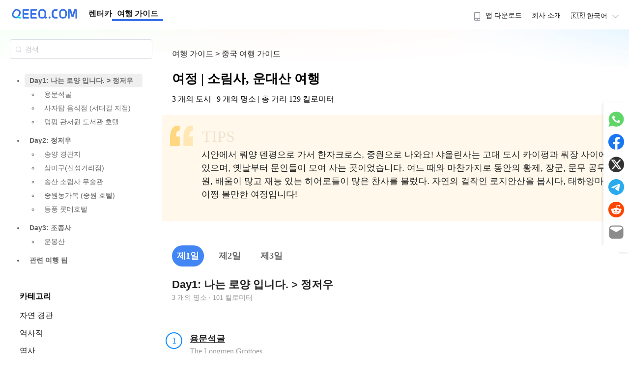

--- FILE ---
content_type: text/html; charset=utf-8
request_url: https://guides.qeeq.com/ko/c/p/10000015/t/3324/i/34.4713,113.0377/bd/map
body_size: 66662
content:
<!doctype html>
<html data-n-head-ssr lang="ko" data-n-head="%7B%22lang%22:%7B%22ssr%22:%22ko%22%7D%7D">

<head >
  <meta data-n-head="ssr" charset="utf-8"><meta data-n-head="ssr" name="viewport" content="width=device-width, initial-scale=1"><meta data-n-head="ssr" name="format-detection" content="telephone=no"><meta data-n-head="ssr" data-hid="i18n-og" property="og:locale" content="ko"><meta data-n-head="ssr" data-hid="i18n-og-alt-en" property="og:locale:alternate" content="en"><meta data-n-head="ssr" data-hid="i18n-og-alt-ja" property="og:locale:alternate" content="ja"><meta data-n-head="ssr" data-hid="i18n-og-alt-es" property="og:locale:alternate" content="es"><meta data-n-head="ssr" data-hid="i18n-og-alt-fr" property="og:locale:alternate" content="fr"><meta data-n-head="ssr" data-hid="i18n-og-alt-de" property="og:locale:alternate" content="de"><meta data-n-head="ssr" data-hid="i18n-og-alt-it" property="og:locale:alternate" content="it"><meta data-n-head="ssr" data-hid="i18n-og-alt-pl" property="og:locale:alternate" content="pl"><meta data-n-head="ssr" data-hid="i18n-og-alt-ar" property="og:locale:alternate" content="ar"><meta data-n-head="ssr" data-hid="i18n-og-alt-zh-TW" property="og:locale:alternate" content="zh_TW"><meta data-n-head="ssr" data-hid="description" name="description" content="시안에서 뤄양 덴평으로 가서 한자크로스, 중원으로 나와요! 샤올린사는 고대 도시 카이펑과 뤄장 사이에 있으며, 옛날부터 문인들이 모여 사는 곳이었습니다. 여느 때와 마찬가지로 동안의 황제, 장군, 문무 공무원, 배움이 많고 재능 있는 히어로들이 많은 찬사를 불렀다. 자연의 걸작인 로지안산을 봅시다, 태하양마이쩡 볼만한 여정입니다!"><meta data-n-head="ssr" data-hid="og:title" property="og:title" content="여정 | 소림사, 운대산 여행"><meta data-n-head="ssr" data-hid="og:description" property="og:description" content="시안에서 뤄양 덴평으로 가서 한자크로스, 중원으로 나와요! 샤올린사는 고대 도시 카이펑과 뤄장 사이에 있으며, 옛날부터 문인들이 모여 사는 곳이었습니다. 여느 때와 마찬가지로 동안의 황제, 장군, 문무 공무원, 배움이 많고 재능 있는 히어로들이 많은 찬사를 불렀다. 자연의 걸작인 로지안산을 봅시다, 태하양마이쩡 볼만한 여정입니다!"><meta data-n-head="ssr" data-hid="og:image" property="og:image" content="http://poi-img.tantu.com/poi_pic/attr_pic/1777329_1.jpg"><title>여정 | 소림사, 운대산 여행 - 여행 가이드 | QEEQ.COM</title><link data-n-head="ssr" rel="icon" type="image/x-icon" href="/favicon.ico"><link data-n-head="ssr" data-hid="i18n-alt-en" rel="alternate" href="/c/p/10000015/t/3324/i/34.4713,113.0377/bd/map" hreflang="en"><link data-n-head="ssr" data-hid="i18n-alt-ja" rel="alternate" href="/ja/c/p/10000015/t/3324/i/34.4713,113.0377/bd/map" hreflang="ja"><link data-n-head="ssr" data-hid="i18n-alt-es" rel="alternate" href="/es/c/p/10000015/t/3324/i/34.4713,113.0377/bd/map" hreflang="es"><link data-n-head="ssr" data-hid="i18n-alt-fr" rel="alternate" href="/fr/c/p/10000015/t/3324/i/34.4713,113.0377/bd/map" hreflang="fr"><link data-n-head="ssr" data-hid="i18n-alt-de" rel="alternate" href="/de/c/p/10000015/t/3324/i/34.4713,113.0377/bd/map" hreflang="de"><link data-n-head="ssr" data-hid="i18n-alt-ko" rel="alternate" href="/ko/c/p/10000015/t/3324/i/34.4713,113.0377/bd/map" hreflang="ko"><link data-n-head="ssr" data-hid="i18n-alt-it" rel="alternate" href="/it/c/p/10000015/t/3324/i/34.4713,113.0377/bd/map" hreflang="it"><link data-n-head="ssr" data-hid="i18n-alt-pl" rel="alternate" href="/pl/c/p/10000015/t/3324/i/34.4713,113.0377/bd/map" hreflang="pl"><link data-n-head="ssr" data-hid="i18n-alt-ar" rel="alternate" href="/ar/c/p/10000015/t/3324/i/34.4713,113.0377/bd/map" hreflang="ar"><link data-n-head="ssr" data-hid="i18n-alt-zh" rel="alternate" href="/zh-TW/c/p/10000015/t/3324/i/34.4713,113.0377/bd/map" hreflang="zh"><link data-n-head="ssr" data-hid="i18n-alt-zh-TW" rel="alternate" href="/zh-TW/c/p/10000015/t/3324/i/34.4713,113.0377/bd/map" hreflang="zh-TW"><link data-n-head="ssr" data-hid="i18n-xd" rel="alternate" href="/c/p/10000015/t/3324/i/34.4713,113.0377/bd/map" hreflang="x-default"><link data-n-head="ssr" data-hid="i18n-can" rel="canonical" href="/ko/c/p/10000015/t/3324/i/34.4713,113.0377/bd/map"><link rel="preload" href="/_nuxt/50dc9f6.js" as="script"><link rel="preload" href="/_nuxt/935a111.js" as="script"><link rel="preload" href="/_nuxt/3193d16.js" as="script"><link rel="preload" href="/_nuxt/fd31d25.js" as="script"><link rel="preload" href="/_nuxt/246b0f0.js" as="script"><link rel="preload" href="/_nuxt/10f7413.js" as="script"><link rel="preload" href="/_nuxt/66b1a27.js" as="script"><link rel="preload" href="/_nuxt/45a8948.js" as="script"><link rel="preload" href="/_nuxt/abfe02a.js" as="script"><link rel="preload" href="/_nuxt/8b2f0e8.js" as="script"><link rel="preload" href="/_nuxt/fe9a0b9.js" as="script"><link rel="preload" href="/_nuxt/76ca908.js" as="script"><link rel="preload" href="/_nuxt/fd95eaa.js" as="script"><link rel="preload" href="/_nuxt/88b99c9.js" as="script"><link rel="preload" href="/_nuxt/0489463.js" as="script"><style data-vue-ssr-id="f6b0088c:0 7372c10c:0 82fddccc:0 2b7d3ed3:0 50925b77:0 683ca686:0 709683a2:0 af68d27e:0 2109bff0:0 6392941e:0 71842a0d:0 736601e8:0 0b74241c:0 4d66a913:0 6c2223d7:0 c89fef24:0 6f6d7d9c:0 511a0fd0:0 46a4b068:0 cf1de4e6:0 6671d3db:0 77037af6:0">a,abbr,acronym,address,applet,article,aside,audio,b,big,blockquote,body,canvas,caption,center,cite,code,dd,del,details,dfn,div,dl,dt,em,embed,fieldset,figcaption,figure,footer,form,h1,h2,h3,h4,h5,h6,header,hgroup,html,i,iframe,img,ins,kbd,label,legend,li,mark,menu,nav,object,ol,output,p,pre,q,ruby,s,samp,section,small,span,strike,strong,sub,summary,sup,table,tbody,td,tfoot,th,thead,time,tr,tt,u,ul,var,video{border:0;font-size:100%;margin:0;padding:0;vertical-align:baseline}article,aside,details,figcaption,figure,footer,header,hgroup,menu,nav,section{display:block}ol,ul{list-style:none}blockquote,q{quotes:none}blockquote:after,blockquote:before,q:after,q:before{content:"";content:none}table{border-collapse:collapse;border-spacing:0}a{-webkit-text-decoration:none;text-decoration:none}
*{font-family:-apple-system,BlinkMacSystemFont,Segoe UI,Roboto,Helvetica,Arial,sans-serif;-webkit-tap-highlight-color:rgba(255,255,255,.3);touch-action:manipulation}a{color:#222;-webkit-text-decoration:none;text-decoration:none}a:active,a:hover{color:#3570e6}a:active{-webkit-tap-highlight-color:rgba(255,255,255,.3);-webkit-text-decoration:none;text-decoration:none}article{line-height:1.5}button{-webkit-tap-highlight-color:rgba(0,0,0,0);background-color:#fff;border:1px solid #ccc;border-radius:5px;color:#333;padding:5px;-webkit-user-select:none;-moz-user-select:none;user-select:none}button:active,button:hover{background-color:#ecf5ff;border:1px solid #409eff;color:#409eff;cursor:pointer;transition:background-color .3s ease,transform .3s ease}img{-o-object-fit:cover;object-fit:cover;-o-object-position:50% 50%;object-position:50% 50%;-webkit-user-select:none;-moz-user-select:none;-webkit-user-drag:none;-webkit-touch-callout:none;user-select:none}svg{display:inline-block}.page-enter-active,.page-leave-active{transition:opacity .1s}.page-enter,.page-leave-to{opacity:0}.el-button--primary{background-color:#3570e6!important;border-color:#3570e6!important;color:#fff}.el-button--primary:active,.el-button--primary:hover{background-color:#407ffc!important;border-color:#407ffc!important;transition:background-color .3s ease,transform .3s ease}@media (max-width:768px){.slide-left-enter-active,.slide-left-leave-active{transition:all .2s ease}.slide-left-enter,.slide-left-leave-to{opacity:0;transform:translateX(100%)}.slide-left-leave-active{transform:translateX(-100%)}.slide-right-enter-active,.slide-right-leave-active{transition:all .2s ease}.slide-right-enter,.slide-right-leave-to{opacity:0;transform:translateX(-100%)}.slide-right-leave-active{transform:translateX(100%)}}
[dir=rtl]{font-family:"Cairo","Noto Naskh Arabic","Almarai","Tajawal","Amiri","Arabic Typesetting","Helvetica Neue",Arial,"sans-serif","Arabic";text-align:right}[dir=rtl] .nav-menu{flex-direction:row-reverse}[dir=rtl] .float-left{float:right}[dir=rtl] .float-right{float:left}[dir=rtl] .text-left{text-align:right}[dir=rtl] .text-right{text-align:left}[dir=rtl] .el-dropdown-menu{text-align:right}[dir=rtl] .rounded-l{border-bottom-left-radius:0;border-bottom-right-radius:.5rem;border-top-left-radius:0;border-top-right-radius:.5rem}[dir=rtl] .rounded-r{border-bottom-left-radius:.5rem;border-bottom-right-radius:0;border-top-left-radius:.5rem;border-top-right-radius:0}[dir=rtl] .ml-4{margin-left:0;margin-right:1rem}[dir=rtl] .mr-4{margin-left:1rem;margin-right:0}
@font-face{font-display:"auto";font-family:element-icons;font-style:normal;font-weight:400;src:url(/_nuxt/fonts/element-icons.535877f.woff) format("woff"),url(/_nuxt/fonts/element-icons.732389d.ttf) format("truetype")}[class*=" el-icon-"],[class^=el-icon-]{font-family:element-icons!important;speak:none;display:inline-block;font-feature-settings:normal;font-style:normal;font-variant:normal;font-weight:400;line-height:1;text-transform:none;vertical-align:baseline;-webkit-font-smoothing:antialiased;-moz-osx-font-smoothing:grayscale}.el-icon-ice-cream-round:before{content:"\e6a0"}.el-icon-ice-cream-square:before{content:"\e6a3"}.el-icon-lollipop:before{content:"\e6a4"}.el-icon-potato-strips:before{content:"\e6a5"}.el-icon-milk-tea:before{content:"\e6a6"}.el-icon-ice-drink:before{content:"\e6a7"}.el-icon-ice-tea:before{content:"\e6a9"}.el-icon-coffee:before{content:"\e6aa"}.el-icon-orange:before{content:"\e6ab"}.el-icon-pear:before{content:"\e6ac"}.el-icon-apple:before{content:"\e6ad"}.el-icon-cherry:before{content:"\e6ae"}.el-icon-watermelon:before{content:"\e6af"}.el-icon-grape:before{content:"\e6b0"}.el-icon-refrigerator:before{content:"\e6b1"}.el-icon-goblet-square-full:before{content:"\e6b2"}.el-icon-goblet-square:before{content:"\e6b3"}.el-icon-goblet-full:before{content:"\e6b4"}.el-icon-goblet:before{content:"\e6b5"}.el-icon-cold-drink:before{content:"\e6b6"}.el-icon-coffee-cup:before{content:"\e6b8"}.el-icon-water-cup:before{content:"\e6b9"}.el-icon-hot-water:before{content:"\e6ba"}.el-icon-ice-cream:before{content:"\e6bb"}.el-icon-dessert:before{content:"\e6bc"}.el-icon-sugar:before{content:"\e6bd"}.el-icon-tableware:before{content:"\e6be"}.el-icon-burger:before{content:"\e6bf"}.el-icon-knife-fork:before{content:"\e6c1"}.el-icon-fork-spoon:before{content:"\e6c2"}.el-icon-chicken:before{content:"\e6c3"}.el-icon-food:before{content:"\e6c4"}.el-icon-dish-1:before{content:"\e6c5"}.el-icon-dish:before{content:"\e6c6"}.el-icon-moon-night:before{content:"\e6ee"}.el-icon-moon:before{content:"\e6f0"}.el-icon-cloudy-and-sunny:before{content:"\e6f1"}.el-icon-partly-cloudy:before{content:"\e6f2"}.el-icon-cloudy:before{content:"\e6f3"}.el-icon-sunny:before{content:"\e6f6"}.el-icon-sunset:before{content:"\e6f7"}.el-icon-sunrise-1:before{content:"\e6f8"}.el-icon-sunrise:before{content:"\e6f9"}.el-icon-heavy-rain:before{content:"\e6fa"}.el-icon-lightning:before{content:"\e6fb"}.el-icon-light-rain:before{content:"\e6fc"}.el-icon-wind-power:before{content:"\e6fd"}.el-icon-baseball:before{content:"\e712"}.el-icon-soccer:before{content:"\e713"}.el-icon-football:before{content:"\e715"}.el-icon-basketball:before{content:"\e716"}.el-icon-ship:before{content:"\e73f"}.el-icon-truck:before{content:"\e740"}.el-icon-bicycle:before{content:"\e741"}.el-icon-mobile-phone:before{content:"\e6d3"}.el-icon-service:before{content:"\e6d4"}.el-icon-key:before{content:"\e6e2"}.el-icon-unlock:before{content:"\e6e4"}.el-icon-lock:before{content:"\e6e5"}.el-icon-watch:before{content:"\e6fe"}.el-icon-watch-1:before{content:"\e6ff"}.el-icon-timer:before{content:"\e702"}.el-icon-alarm-clock:before{content:"\e703"}.el-icon-map-location:before{content:"\e704"}.el-icon-delete-location:before{content:"\e705"}.el-icon-add-location:before{content:"\e706"}.el-icon-location-information:before{content:"\e707"}.el-icon-location-outline:before{content:"\e708"}.el-icon-location:before{content:"\e79e"}.el-icon-place:before{content:"\e709"}.el-icon-discover:before{content:"\e70a"}.el-icon-first-aid-kit:before{content:"\e70b"}.el-icon-trophy-1:before{content:"\e70c"}.el-icon-trophy:before{content:"\e70d"}.el-icon-medal:before{content:"\e70e"}.el-icon-medal-1:before{content:"\e70f"}.el-icon-stopwatch:before{content:"\e710"}.el-icon-mic:before{content:"\e711"}.el-icon-copy-document:before{content:"\e718"}.el-icon-full-screen:before{content:"\e719"}.el-icon-switch-button:before{content:"\e71b"}.el-icon-aim:before{content:"\e71c"}.el-icon-crop:before{content:"\e71d"}.el-icon-odometer:before{content:"\e71e"}.el-icon-time:before{content:"\e71f"}.el-icon-bangzhu:before{content:"\e724"}.el-icon-close-notification:before{content:"\e726"}.el-icon-microphone:before{content:"\e727"}.el-icon-turn-off-microphone:before{content:"\e728"}.el-icon-position:before{content:"\e729"}.el-icon-postcard:before{content:"\e72a"}.el-icon-message:before{content:"\e72b"}.el-icon-chat-line-square:before{content:"\e72d"}.el-icon-chat-dot-square:before{content:"\e72e"}.el-icon-chat-dot-round:before{content:"\e72f"}.el-icon-chat-square:before{content:"\e730"}.el-icon-chat-line-round:before{content:"\e731"}.el-icon-chat-round:before{content:"\e732"}.el-icon-set-up:before{content:"\e733"}.el-icon-turn-off:before{content:"\e734"}.el-icon-open:before{content:"\e735"}.el-icon-connection:before{content:"\e736"}.el-icon-link:before{content:"\e737"}.el-icon-cpu:before{content:"\e738"}.el-icon-thumb:before{content:"\e739"}.el-icon-female:before{content:"\e73a"}.el-icon-male:before{content:"\e73b"}.el-icon-guide:before{content:"\e73c"}.el-icon-news:before{content:"\e73e"}.el-icon-price-tag:before{content:"\e744"}.el-icon-discount:before{content:"\e745"}.el-icon-wallet:before{content:"\e747"}.el-icon-coin:before{content:"\e748"}.el-icon-money:before{content:"\e749"}.el-icon-bank-card:before{content:"\e74a"}.el-icon-box:before{content:"\e74b"}.el-icon-present:before{content:"\e74c"}.el-icon-sell:before{content:"\e6d5"}.el-icon-sold-out:before{content:"\e6d6"}.el-icon-shopping-bag-2:before{content:"\e74d"}.el-icon-shopping-bag-1:before{content:"\e74e"}.el-icon-shopping-cart-2:before{content:"\e74f"}.el-icon-shopping-cart-1:before{content:"\e750"}.el-icon-shopping-cart-full:before{content:"\e751"}.el-icon-smoking:before{content:"\e752"}.el-icon-no-smoking:before{content:"\e753"}.el-icon-house:before{content:"\e754"}.el-icon-table-lamp:before{content:"\e755"}.el-icon-school:before{content:"\e756"}.el-icon-office-building:before{content:"\e757"}.el-icon-toilet-paper:before{content:"\e758"}.el-icon-notebook-2:before{content:"\e759"}.el-icon-notebook-1:before{content:"\e75a"}.el-icon-files:before{content:"\e75b"}.el-icon-collection:before{content:"\e75c"}.el-icon-receiving:before{content:"\e75d"}.el-icon-suitcase-1:before{content:"\e760"}.el-icon-suitcase:before{content:"\e761"}.el-icon-film:before{content:"\e763"}.el-icon-collection-tag:before{content:"\e765"}.el-icon-data-analysis:before{content:"\e766"}.el-icon-pie-chart:before{content:"\e767"}.el-icon-data-board:before{content:"\e768"}.el-icon-data-line:before{content:"\e76d"}.el-icon-reading:before{content:"\e769"}.el-icon-magic-stick:before{content:"\e76a"}.el-icon-coordinate:before{content:"\e76b"}.el-icon-mouse:before{content:"\e76c"}.el-icon-brush:before{content:"\e76e"}.el-icon-headset:before{content:"\e76f"}.el-icon-umbrella:before{content:"\e770"}.el-icon-scissors:before{content:"\e771"}.el-icon-mobile:before{content:"\e773"}.el-icon-attract:before{content:"\e774"}.el-icon-monitor:before{content:"\e775"}.el-icon-search:before{content:"\e778"}.el-icon-takeaway-box:before{content:"\e77a"}.el-icon-paperclip:before{content:"\e77d"}.el-icon-printer:before{content:"\e77e"}.el-icon-document-add:before{content:"\e782"}.el-icon-document:before{content:"\e785"}.el-icon-document-checked:before{content:"\e786"}.el-icon-document-copy:before{content:"\e787"}.el-icon-document-delete:before{content:"\e788"}.el-icon-document-remove:before{content:"\e789"}.el-icon-tickets:before{content:"\e78b"}.el-icon-folder-checked:before{content:"\e77f"}.el-icon-folder-delete:before{content:"\e780"}.el-icon-folder-remove:before{content:"\e781"}.el-icon-folder-add:before{content:"\e783"}.el-icon-folder-opened:before{content:"\e784"}.el-icon-folder:before{content:"\e78a"}.el-icon-edit-outline:before{content:"\e764"}.el-icon-edit:before{content:"\e78c"}.el-icon-date:before{content:"\e78e"}.el-icon-c-scale-to-original:before{content:"\e7c6"}.el-icon-view:before{content:"\e6ce"}.el-icon-loading:before{content:"\e6cf"}.el-icon-rank:before{content:"\e6d1"}.el-icon-sort-down:before{content:"\e7c4"}.el-icon-sort-up:before{content:"\e7c5"}.el-icon-sort:before{content:"\e6d2"}.el-icon-finished:before{content:"\e6cd"}.el-icon-refresh-left:before{content:"\e6c7"}.el-icon-refresh-right:before{content:"\e6c8"}.el-icon-refresh:before{content:"\e6d0"}.el-icon-video-play:before{content:"\e7c0"}.el-icon-video-pause:before{content:"\e7c1"}.el-icon-d-arrow-right:before{content:"\e6dc"}.el-icon-d-arrow-left:before{content:"\e6dd"}.el-icon-arrow-up:before{content:"\e6e1"}.el-icon-arrow-down:before{content:"\e6df"}.el-icon-arrow-right:before{content:"\e6e0"}.el-icon-arrow-left:before{content:"\e6de"}.el-icon-top-right:before{content:"\e6e7"}.el-icon-top-left:before{content:"\e6e8"}.el-icon-top:before{content:"\e6e6"}.el-icon-bottom:before{content:"\e6eb"}.el-icon-right:before{content:"\e6e9"}.el-icon-back:before{content:"\e6ea"}.el-icon-bottom-right:before{content:"\e6ec"}.el-icon-bottom-left:before{content:"\e6ed"}.el-icon-caret-top:before{content:"\e78f"}.el-icon-caret-bottom:before{content:"\e790"}.el-icon-caret-right:before{content:"\e791"}.el-icon-caret-left:before{content:"\e792"}.el-icon-d-caret:before{content:"\e79a"}.el-icon-share:before{content:"\e793"}.el-icon-menu:before{content:"\e798"}.el-icon-s-grid:before{content:"\e7a6"}.el-icon-s-check:before{content:"\e7a7"}.el-icon-s-data:before{content:"\e7a8"}.el-icon-s-opportunity:before{content:"\e7aa"}.el-icon-s-custom:before{content:"\e7ab"}.el-icon-s-claim:before{content:"\e7ad"}.el-icon-s-finance:before{content:"\e7ae"}.el-icon-s-comment:before{content:"\e7af"}.el-icon-s-flag:before{content:"\e7b0"}.el-icon-s-marketing:before{content:"\e7b1"}.el-icon-s-shop:before{content:"\e7b4"}.el-icon-s-open:before{content:"\e7b5"}.el-icon-s-management:before{content:"\e7b6"}.el-icon-s-ticket:before{content:"\e7b7"}.el-icon-s-release:before{content:"\e7b8"}.el-icon-s-home:before{content:"\e7b9"}.el-icon-s-promotion:before{content:"\e7ba"}.el-icon-s-operation:before{content:"\e7bb"}.el-icon-s-unfold:before{content:"\e7bc"}.el-icon-s-fold:before{content:"\e7a9"}.el-icon-s-platform:before{content:"\e7bd"}.el-icon-s-order:before{content:"\e7be"}.el-icon-s-cooperation:before{content:"\e7bf"}.el-icon-bell:before{content:"\e725"}.el-icon-message-solid:before{content:"\e799"}.el-icon-video-camera:before{content:"\e772"}.el-icon-video-camera-solid:before{content:"\e796"}.el-icon-camera:before{content:"\e779"}.el-icon-camera-solid:before{content:"\e79b"}.el-icon-download:before{content:"\e77c"}.el-icon-upload2:before{content:"\e77b"}.el-icon-upload:before{content:"\e7c3"}.el-icon-picture-outline-round:before{content:"\e75f"}.el-icon-picture-outline:before{content:"\e75e"}.el-icon-picture:before{content:"\e79f"}.el-icon-close:before{content:"\e6db"}.el-icon-check:before{content:"\e6da"}.el-icon-plus:before{content:"\e6d9"}.el-icon-minus:before{content:"\e6d8"}.el-icon-help:before{content:"\e73d"}.el-icon-s-help:before{content:"\e7b3"}.el-icon-circle-close:before{content:"\e78d"}.el-icon-circle-check:before{content:"\e720"}.el-icon-circle-plus-outline:before{content:"\e723"}.el-icon-remove-outline:before{content:"\e722"}.el-icon-zoom-out:before{content:"\e776"}.el-icon-zoom-in:before{content:"\e777"}.el-icon-error:before{content:"\e79d"}.el-icon-success:before{content:"\e79c"}.el-icon-circle-plus:before{content:"\e7a0"}.el-icon-remove:before{content:"\e7a2"}.el-icon-info:before{content:"\e7a1"}.el-icon-question:before{content:"\e7a4"}.el-icon-warning-outline:before{content:"\e6c9"}.el-icon-warning:before{content:"\e7a3"}.el-icon-goods:before{content:"\e7c2"}.el-icon-s-goods:before{content:"\e7b2"}.el-icon-star-off:before{content:"\e717"}.el-icon-star-on:before{content:"\e797"}.el-icon-more-outline:before{content:"\e6cc"}.el-icon-more:before{content:"\e794"}.el-icon-phone-outline:before{content:"\e6cb"}.el-icon-phone:before{content:"\e795"}.el-icon-user:before{content:"\e6e3"}.el-icon-user-solid:before{content:"\e7a5"}.el-icon-setting:before{content:"\e6ca"}.el-icon-s-tools:before{content:"\e7ac"}.el-icon-delete:before{content:"\e6d7"}.el-icon-delete-solid:before{content:"\e7c9"}.el-icon-eleme:before{content:"\e7c7"}.el-icon-platform-eleme:before{content:"\e7ca"}.el-icon-loading{animation:rotating 2s linear infinite}.el-icon--right{margin-left:5px}.el-icon--left{margin-right:5px}@keyframes rotating{0%{transform:rotate(0)}to{transform:rotate(1turn)}}.el-pagination{color:#303133;font-weight:700;padding:2px 5px;white-space:nowrap}.el-pagination:after,.el-pagination:before{content:"";display:table}.el-pagination:after{clear:both}.el-pagination button,.el-pagination span:not([class*=suffix]){box-sizing:border-box;display:inline-block;font-size:13px;height:28px;line-height:28px;min-width:35.5px;vertical-align:top}.el-pagination .el-input__inner{-moz-appearance:textfield;line-height:normal;text-align:center}.el-pagination .el-input__suffix{right:0;transform:scale(.8)}.el-pagination .el-select .el-input{margin:0 5px;width:100px}.el-pagination .el-select .el-input .el-input__inner{border-radius:3px;padding-right:25px}.el-pagination button{background:0 0;border:none;padding:0 6px}.el-pagination button:focus{outline:0}.el-pagination button:hover{color:#409eff}.el-pagination button:disabled{background-color:#fff;color:#c0c4cc;cursor:not-allowed}.el-pagination .btn-next,.el-pagination .btn-prev{background:50% no-repeat #fff;background-size:16px;color:#303133;cursor:pointer;margin:0}.el-pagination .btn-next .el-icon,.el-pagination .btn-prev .el-icon{display:block;font-size:12px;font-weight:700}.el-pagination .btn-prev{padding-right:12px}.el-pagination .btn-next{padding-left:12px}.el-pagination .el-pager li.disabled{color:#c0c4cc;cursor:not-allowed}.el-pager li,.el-pager li.btn-quicknext:hover,.el-pager li.btn-quickprev:hover{cursor:pointer}.el-pagination--small .btn-next,.el-pagination--small .btn-prev,.el-pagination--small .el-pager li,.el-pagination--small .el-pager li.btn-quicknext,.el-pagination--small .el-pager li.btn-quickprev,.el-pagination--small .el-pager li:last-child{border-color:transparent;font-size:12px;height:22px;line-height:22px;min-width:22px}.el-pagination--small .arrow.disabled{visibility:hidden}.el-pagination--small .more:before,.el-pagination--small li.more:before{line-height:24px}.el-pagination--small button,.el-pagination--small span:not([class*=suffix]){height:22px;line-height:22px}.el-pagination--small .el-pagination__editor,.el-pagination--small .el-pagination__editor.el-input .el-input__inner{height:22px}.el-pagination__sizes{color:#606266;font-weight:400;margin:0 10px 0 0}.el-pagination__sizes .el-input .el-input__inner{font-size:13px;padding-left:8px}.el-pagination__sizes .el-input .el-input__inner:hover{border-color:#409eff}.el-pagination__total{color:#606266;font-weight:400;margin-right:10px}.el-pagination__jump{color:#606266;font-weight:400;margin-left:24px}.el-pagination__jump .el-input__inner{padding:0 3px}.el-pagination__rightwrapper{float:right}.el-pagination__editor{border-radius:3px;box-sizing:border-box;height:28px;line-height:18px;margin:0 2px;padding:0 2px;text-align:center}.el-pager,.el-pagination.is-background .btn-next,.el-pagination.is-background .btn-prev{padding:0}.el-dialog,.el-pager li{-webkit-box-sizing:border-box}.el-pagination__editor.el-input{width:50px}.el-pagination__editor.el-input .el-input__inner{height:28px}.el-pagination__editor .el-input__inner::-webkit-inner-spin-button,.el-pagination__editor .el-input__inner::-webkit-outer-spin-button{-webkit-appearance:none;margin:0}.el-pagination.is-background .btn-next,.el-pagination.is-background .btn-prev,.el-pagination.is-background .el-pager li{background-color:#f4f4f5;border-radius:2px;color:#606266;margin:0 5px;min-width:30px}.el-pagination.is-background .btn-next.disabled,.el-pagination.is-background .btn-next:disabled,.el-pagination.is-background .btn-prev.disabled,.el-pagination.is-background .btn-prev:disabled,.el-pagination.is-background .el-pager li.disabled{color:#c0c4cc}.el-pagination.is-background .el-pager li:not(.disabled):hover{color:#409eff}.el-pagination.is-background .el-pager li:not(.disabled).active{background-color:#409eff;color:#fff}.el-pagination.is-background.el-pagination--small .btn-next,.el-pagination.is-background.el-pagination--small .btn-prev,.el-pagination.is-background.el-pagination--small .el-pager li{margin:0 3px;min-width:22px}.el-pager,.el-pager li{display:inline-block;margin:0;vertical-align:top}.el-pager{font-size:0;list-style:none;-webkit-user-select:none;-moz-user-select:none;user-select:none}.el-pager .more:before{line-height:30px}.el-pager li{background:#fff;box-sizing:border-box;font-size:13px;height:28px;line-height:28px;min-width:35.5px;padding:0 4px;text-align:center}.el-pager li.btn-quicknext,.el-pager li.btn-quickprev{color:#303133;line-height:28px}.el-pager li.btn-quicknext.disabled,.el-pager li.btn-quickprev.disabled{color:#c0c4cc}.el-pager li.active+li{border-left:0}.el-pager li:hover{color:#409eff}.el-pager li.active{color:#409eff;cursor:default}.el-dialog{background:#fff;border-radius:2px;box-shadow:0 1px 3px rgba(0,0,0,.3);box-sizing:border-box;margin:0 auto 50px;position:relative;width:50%}.el-dialog.is-fullscreen{height:100%;margin-bottom:0;margin-top:0;overflow:auto;width:100%}.el-dialog__wrapper{bottom:0;left:0;margin:0;overflow:auto;position:fixed;right:0;top:0}.el-dialog__header{padding:20px 20px 10px}.el-dialog__headerbtn{background:0 0;border:none;cursor:pointer;font-size:16px;outline:0;padding:0;position:absolute;right:20px;top:20px}.el-dialog__headerbtn .el-dialog__close{color:#909399}.el-dialog__headerbtn:focus .el-dialog__close,.el-dialog__headerbtn:hover .el-dialog__close{color:#409eff}.el-dialog__title{color:#303133;font-size:18px;line-height:24px}.el-dialog__body{color:#606266;font-size:14px;padding:30px 20px;word-break:break-all}.el-dialog__footer{box-sizing:border-box;padding:10px 20px 20px;text-align:right}.el-dialog--center{text-align:center}.el-dialog--center .el-dialog__body{padding:25px 25px 30px;text-align:left;text-align:initial}.el-dialog--center .el-dialog__footer{text-align:inherit}.dialog-fade-enter-active{animation:dialog-fade-in .3s}.dialog-fade-leave-active{animation:dialog-fade-out .3s}@keyframes dialog-fade-in{0%{opacity:0;transform:translate3d(0,-20px,0)}to{opacity:1;transform:translateZ(0)}}@keyframes dialog-fade-out{0%{opacity:1;transform:translateZ(0)}to{opacity:0;transform:translate3d(0,-20px,0)}}.el-autocomplete{display:inline-block;position:relative}.el-autocomplete-suggestion{background-color:#fff;border:1px solid #e4e7ed;border-radius:4px;box-shadow:0 2px 12px 0 rgba(0,0,0,.1);box-sizing:border-box;margin:5px 0}.el-autocomplete-suggestion__wrap{box-sizing:border-box;max-height:280px;padding:10px 0}.el-autocomplete-suggestion__list{margin:0;padding:0}.el-autocomplete-suggestion li{color:#606266;cursor:pointer;font-size:14px;line-height:34px;list-style:none;margin:0;overflow:hidden;padding:0 20px;text-overflow:ellipsis;white-space:nowrap}.el-autocomplete-suggestion li.highlighted,.el-autocomplete-suggestion li:hover{background-color:#f5f7fa}.el-autocomplete-suggestion li.divider{border-top:1px solid #000;margin-top:6px}.el-autocomplete-suggestion li.divider:last-child{margin-bottom:-6px}.el-autocomplete-suggestion.is-loading li{color:#999;font-size:20px;height:100px;line-height:100px;text-align:center}.el-autocomplete-suggestion.is-loading li:after{content:"";display:inline-block;height:100%;vertical-align:middle}.el-autocomplete-suggestion.is-loading li:hover{background-color:#fff}.el-autocomplete-suggestion.is-loading .el-icon-loading{vertical-align:middle}.el-dropdown{color:#606266;display:inline-block;font-size:14px;position:relative}.el-dropdown .el-button-group{display:block}.el-dropdown .el-button-group .el-button{float:none}.el-dropdown .el-dropdown__caret-button{border-left:none;padding-left:5px;padding-right:5px;position:relative}.el-dropdown .el-dropdown__caret-button:before{background:hsla(0,0%,100%,.5);bottom:5px;content:"";display:block;left:0;position:absolute;top:5px;width:1px}.el-dropdown .el-dropdown__caret-button.el-button--default:before{background:rgba(220,223,230,.5)}.el-dropdown .el-dropdown__caret-button:hover:not(.is-disabled):before{bottom:0;top:0}.el-dropdown .el-dropdown__caret-button .el-dropdown__icon{padding-left:0}.el-dropdown__icon{font-size:12px;margin:0 3px}.el-dropdown .el-dropdown-selfdefine:focus:active,.el-dropdown .el-dropdown-selfdefine:focus:not(.focusing){outline-width:0}.el-dropdown [disabled]{color:#bbb;cursor:not-allowed}.el-dropdown-menu{background-color:#fff;border:1px solid #ebeef5;border-radius:4px;box-shadow:0 2px 12px 0 rgba(0,0,0,.1);left:0;margin:5px 0;padding:10px 0;position:absolute;top:0;z-index:10}.el-dropdown-menu__item,.el-menu-item{cursor:pointer;font-size:14px;padding:0 20px}.el-dropdown-menu__item{color:#606266;line-height:36px;list-style:none;margin:0;outline:0}.el-dropdown-menu__item:focus,.el-dropdown-menu__item:not(.is-disabled):hover{background-color:#ecf5ff;color:#66b1ff}.el-dropdown-menu__item i{margin-right:5px}.el-dropdown-menu__item--divided{border-top:1px solid #ebeef5;margin-top:6px;position:relative}.el-dropdown-menu__item--divided:before{background-color:#fff;content:"";display:block;height:6px;margin:0 -20px}.el-dropdown-menu__item.is-disabled{color:#bbb;cursor:default;pointer-events:none}.el-dropdown-menu--medium{padding:6px 0}.el-dropdown-menu--medium .el-dropdown-menu__item{font-size:14px;line-height:30px;padding:0 17px}.el-dropdown-menu--medium .el-dropdown-menu__item.el-dropdown-menu__item--divided{margin-top:6px}.el-dropdown-menu--medium .el-dropdown-menu__item.el-dropdown-menu__item--divided:before{height:6px;margin:0 -17px}.el-dropdown-menu--small{padding:6px 0}.el-dropdown-menu--small .el-dropdown-menu__item{font-size:13px;line-height:27px;padding:0 15px}.el-dropdown-menu--small .el-dropdown-menu__item.el-dropdown-menu__item--divided{margin-top:4px}.el-dropdown-menu--small .el-dropdown-menu__item.el-dropdown-menu__item--divided:before{height:4px;margin:0 -15px}.el-dropdown-menu--mini{padding:3px 0}.el-dropdown-menu--mini .el-dropdown-menu__item{font-size:12px;line-height:24px;padding:0 10px}.el-dropdown-menu--mini .el-dropdown-menu__item.el-dropdown-menu__item--divided{margin-top:3px}.el-dropdown-menu--mini .el-dropdown-menu__item.el-dropdown-menu__item--divided:before{height:3px;margin:0 -10px}.el-menu{border-right:1px solid #e6e6e6;list-style:none;margin:0;padding-left:0;position:relative}.el-menu,.el-menu--horizontal>.el-menu-item:not(.is-disabled):focus,.el-menu--horizontal>.el-menu-item:not(.is-disabled):hover,.el-menu--horizontal>.el-submenu .el-submenu__title:hover{background-color:#fff}.el-menu:after,.el-menu:before{content:"";display:table}.el-breadcrumb__item:last-child .el-breadcrumb__separator,.el-menu--collapse>.el-menu-item .el-submenu__icon-arrow,.el-menu--collapse>.el-submenu>.el-submenu__title .el-submenu__icon-arrow{display:none}.el-menu:after{clear:both}.el-menu.el-menu--horizontal{border-bottom:1px solid #e6e6e6}.el-menu--horizontal{border-right:none}.el-menu--horizontal>.el-menu-item{border-bottom:2px solid transparent;color:#909399;float:left;height:60px;line-height:60px;margin:0}.el-menu--horizontal>.el-menu-item a,.el-menu--horizontal>.el-menu-item a:hover{color:inherit}.el-menu--horizontal>.el-submenu{float:left}.el-menu--horizontal>.el-submenu:focus,.el-menu--horizontal>.el-submenu:hover{outline:0}.el-menu--horizontal>.el-submenu:focus .el-submenu__title,.el-menu--horizontal>.el-submenu:hover .el-submenu__title{color:#303133}.el-menu--horizontal>.el-submenu.is-active .el-submenu__title{border-bottom:2px solid #409eff;color:#303133}.el-menu--horizontal>.el-submenu .el-submenu__title{border-bottom:2px solid transparent;color:#909399;height:60px;line-height:60px}.el-menu--horizontal>.el-submenu .el-submenu__icon-arrow{margin-left:8px;margin-top:-3px;position:static;vertical-align:middle}.el-menu--collapse .el-submenu,.el-menu-item{position:relative}.el-menu--horizontal .el-menu .el-menu-item,.el-menu--horizontal .el-menu .el-submenu__title{background-color:#fff;color:#909399;float:none;height:36px;line-height:36px;padding:0 10px}.el-menu--horizontal .el-menu .el-menu-item.is-active,.el-menu--horizontal .el-menu .el-submenu.is-active>.el-submenu__title{color:#303133}.el-menu--horizontal .el-menu-item:not(.is-disabled):focus,.el-menu--horizontal .el-menu-item:not(.is-disabled):hover{color:#303133;outline:0}.el-menu--horizontal>.el-menu-item.is-active{border-bottom:2px solid #409eff;color:#303133}.el-menu--collapse{width:64px}.el-menu--collapse>.el-menu-item [class^=el-icon-],.el-menu--collapse>.el-submenu>.el-submenu__title [class^=el-icon-]{margin:0;text-align:center;vertical-align:middle;width:24px}.el-menu--collapse>.el-menu-item span,.el-menu--collapse>.el-submenu>.el-submenu__title span{display:inline-block;height:0;overflow:hidden;visibility:hidden;width:0}.el-menu-item,.el-submenu__title{height:56px;line-height:56px;list-style:none}.el-menu--collapse>.el-menu-item.is-active i{color:inherit}.el-menu--collapse .el-menu .el-submenu{min-width:200px}.el-menu--collapse .el-submenu .el-menu{border:1px solid #e4e7ed;border-radius:2px;box-shadow:0 2px 12px 0 rgba(0,0,0,.1);left:100%;margin-left:5px;position:absolute;top:0;z-index:10}.el-menu--collapse .el-submenu.is-opened>.el-submenu__title .el-submenu__icon-arrow{transform:none}.el-menu--popup{border:none;border-radius:2px;box-shadow:0 2px 12px 0 rgba(0,0,0,.1);min-width:200px;padding:5px 0;z-index:100}.el-menu--popup-bottom-start{margin-top:5px}.el-menu--popup-right-start{margin-left:5px;margin-right:5px}.el-menu-item{box-sizing:border-box;color:#303133;transition:border-color .3s,background-color .3s,color .3s;white-space:nowrap}.el-radio-button__inner,.el-submenu__title{-webkit-box-sizing:border-box;position:relative;white-space:nowrap}.el-menu-item *{vertical-align:middle}.el-menu-item i{color:#909399}.el-menu-item:focus,.el-menu-item:hover{background-color:#ecf5ff;outline:0}.el-menu-item.is-disabled{background:0 0!important;cursor:not-allowed;opacity:.25}.el-menu-item [class^=el-icon-]{font-size:18px;margin-right:5px;text-align:center;vertical-align:middle;width:24px}.el-menu-item.is-active{color:#409eff}.el-menu-item.is-active i{color:inherit}.el-submenu{list-style:none;margin:0;padding-left:0}.el-submenu__title{box-sizing:border-box;color:#303133;cursor:pointer;font-size:14px;padding:0 20px;transition:border-color .3s,background-color .3s,color .3s}.el-submenu__title *{vertical-align:middle}.el-submenu__title i{color:#909399}.el-submenu__title:focus,.el-submenu__title:hover{background-color:#ecf5ff;outline:0}.el-submenu__title.is-disabled{background:0 0!important;cursor:not-allowed;opacity:.25}.el-submenu__title:hover{background-color:#ecf5ff}.el-submenu .el-menu{border:none}.el-submenu .el-menu-item{height:50px;line-height:50px;min-width:200px;padding:0 45px}.el-submenu__icon-arrow{font-size:12px;margin-top:-7px;position:absolute;right:20px;top:50%;transition:transform .3s}.el-submenu.is-active .el-submenu__title{border-bottom-color:#409eff}.el-submenu.is-opened>.el-submenu__title .el-submenu__icon-arrow{transform:rotate(180deg)}.el-submenu.is-disabled .el-menu-item,.el-submenu.is-disabled .el-submenu__title{background:0 0!important;cursor:not-allowed;opacity:.25}.el-submenu [class^=el-icon-]{font-size:18px;margin-right:5px;text-align:center;vertical-align:middle;width:24px}.el-menu-item-group>ul{padding:0}.el-menu-item-group__title{color:#909399;font-size:12px;line-height:normal;padding:7px 0 7px 20px}.el-radio-button__inner,.el-radio-group{display:inline-block;line-height:1;vertical-align:middle}.horizontal-collapse-transition .el-submenu__title .el-submenu__icon-arrow{opacity:0;transition:.2s}.el-radio-group{font-size:0}.el-radio-button{display:inline-block;outline:0;position:relative}.el-radio-button__inner{-webkit-appearance:none;background:#fff;border:1px solid #dcdfe6;border-left:0;border-radius:0;box-sizing:border-box;color:#606266;cursor:pointer;font-size:14px;font-weight:500;margin:0;outline:0;padding:12px 20px;text-align:center;transition:all .3s cubic-bezier(.645,.045,.355,1)}.el-radio-button__inner.is-round{padding:12px 20px}.el-radio-button__inner:hover{color:#409eff}.el-radio-button__inner [class*=el-icon-]{line-height:.9}.el-radio-button__inner [class*=el-icon-]+span{margin-left:5px}.el-radio-button:first-child .el-radio-button__inner{border-left:1px solid #dcdfe6;border-radius:4px 0 0 4px;box-shadow:none!important}.el-radio-button__orig-radio{opacity:0;outline:0;position:absolute;z-index:-1}.el-radio-button__orig-radio:checked+.el-radio-button__inner{background-color:#409eff;border-color:#409eff;box-shadow:-1px 0 0 0 #409eff;color:#fff}.el-radio-button__orig-radio:disabled+.el-radio-button__inner{background-color:#fff;background-image:none;border-color:#ebeef5;box-shadow:none;color:#c0c4cc;cursor:not-allowed}.el-radio-button__orig-radio:disabled:checked+.el-radio-button__inner{background-color:#f2f6fc}.el-radio-button:last-child .el-radio-button__inner{border-radius:0 4px 4px 0}.el-radio-button:first-child:last-child .el-radio-button__inner{border-radius:4px}.el-radio-button--medium .el-radio-button__inner{border-radius:0;font-size:14px;padding:10px 20px}.el-radio-button--medium .el-radio-button__inner.is-round{padding:10px 20px}.el-radio-button--small .el-radio-button__inner{border-radius:0;font-size:12px;padding:9px 15px}.el-radio-button--small .el-radio-button__inner.is-round{padding:9px 15px}.el-radio-button--mini .el-radio-button__inner{border-radius:0;font-size:12px;padding:7px 15px}.el-radio-button--mini .el-radio-button__inner.is-round{padding:7px 15px}.el-radio-button:focus:not(.is-focus):not(:active):not(.is-disabled){box-shadow:0 0 2px 2px #409eff}.el-picker-panel,.el-popover,.el-select-dropdown,.el-table-filter,.el-time-panel{-webkit-box-shadow:0 2px 12px 0 rgba(0,0,0,.1)}.el-switch{align-items:center;display:inline-flex;font-size:14px;height:20px;line-height:20px;position:relative;vertical-align:middle}.el-switch__core,.el-switch__label{cursor:pointer;display:inline-block}.el-switch.is-disabled .el-switch__core,.el-switch.is-disabled .el-switch__label{cursor:not-allowed}.el-switch__label{color:#303133;font-size:14px;font-weight:500;height:20px;transition:.2s;vertical-align:middle}.el-switch__label.is-active{color:#409eff}.el-switch__label--left{margin-right:10px}.el-switch__label--right{margin-left:10px}.el-switch__label *{display:inline-block;font-size:14px;line-height:1}.el-switch__input{height:0;margin:0;opacity:0;position:absolute;width:0}.el-switch__core{background:#dcdfe6;border:1px solid #dcdfe6;border-radius:10px;box-sizing:border-box;height:20px;margin:0;outline:0;position:relative;transition:border-color .3s,background-color .3s;vertical-align:middle;width:40px}.el-input__prefix,.el-input__suffix{color:#c0c4cc;-webkit-transition:all .3s}.el-switch__core:after{background-color:#fff;border-radius:100%;content:"";height:16px;left:1px;position:absolute;top:1px;transition:all .3s;width:16px}.el-switch.is-checked .el-switch__core{background-color:#409eff;border-color:#409eff}.el-switch.is-checked .el-switch__core:after{left:100%;margin-left:-17px}.el-switch.is-disabled{opacity:.6}.el-switch--wide .el-switch__label.el-switch__label--left span{left:10px}.el-switch--wide .el-switch__label.el-switch__label--right span{right:10px}.el-switch .label-fade-enter,.el-switch .label-fade-leave-active{opacity:0}.el-select-dropdown{background-color:#fff;border:1px solid #e4e7ed;border-radius:4px;box-shadow:0 2px 12px 0 rgba(0,0,0,.1);box-sizing:border-box;margin:5px 0;position:absolute;z-index:1001}.el-select-dropdown.is-multiple .el-select-dropdown__item{padding-right:40px}.el-select-dropdown.is-multiple .el-select-dropdown__item.selected{background-color:#fff;color:#409eff}.el-select-dropdown.is-multiple .el-select-dropdown__item.selected.hover{background-color:#f5f7fa}.el-select-dropdown.is-multiple .el-select-dropdown__item.selected:after{content:"\e6da";font-family:element-icons;font-size:12px;font-weight:700;position:absolute;right:20px;-webkit-font-smoothing:antialiased;-moz-osx-font-smoothing:grayscale}.el-select-dropdown .el-scrollbar.is-empty .el-select-dropdown__list{padding:0}.el-select-dropdown__empty{color:#999;font-size:14px;margin:0;padding:10px 0;text-align:center}.el-select-dropdown__wrap{max-height:274px}.el-select-dropdown__list{box-sizing:border-box;list-style:none;margin:0;padding:6px 0}.el-select-dropdown__item{box-sizing:border-box;color:#606266;cursor:pointer;font-size:14px;height:34px;line-height:34px;overflow:hidden;padding:0 20px;position:relative;text-overflow:ellipsis;white-space:nowrap}.el-select-dropdown__item.is-disabled{color:#c0c4cc;cursor:not-allowed}.el-select-dropdown__item.is-disabled:hover{background-color:#fff}.el-select-dropdown__item.hover,.el-select-dropdown__item:hover{background-color:#f5f7fa}.el-select-dropdown__item.selected{color:#409eff;font-weight:700}.el-select-group{margin:0;padding:0}.el-select-group__wrap{list-style:none;margin:0;padding:0;position:relative}.el-select-group__wrap:not(:last-of-type){padding-bottom:24px}.el-select-group__wrap:not(:last-of-type):after{background:#e4e7ed;bottom:12px;content:"";display:block;height:1px;left:20px;position:absolute;right:20px}.el-select-group__title{color:#909399;font-size:12px;line-height:30px;padding-left:20px}.el-select-group .el-select-dropdown__item{padding-left:20px}.el-select{display:inline-block;position:relative}.el-select .el-select__tags>span{display:contents}.el-select:hover .el-input__inner{border-color:#c0c4cc}.el-select .el-input__inner{cursor:pointer;padding-right:35px}.el-select .el-input__inner:focus{border-color:#409eff}.el-select .el-input .el-select__caret{color:#c0c4cc;cursor:pointer;font-size:14px;transform:rotate(180deg);transition:transform .3s}.el-select .el-input .el-select__caret.is-reverse{transform:rotate(0)}.el-select .el-input .el-select__caret.is-show-close{border-radius:100%;color:#c0c4cc;font-size:14px;text-align:center;transform:rotate(180deg);transition:color .2s cubic-bezier(.645,.045,.355,1)}.el-select .el-input .el-select__caret.is-show-close:hover{color:#909399}.el-select .el-input.is-disabled .el-input__inner{cursor:not-allowed}.el-select .el-input.is-disabled .el-input__inner:hover{border-color:#e4e7ed}.el-range-editor.is-active,.el-range-editor.is-active:hover,.el-select .el-input.is-focus .el-input__inner{border-color:#409eff}.el-select>.el-input{display:block}.el-select__input{-webkit-appearance:none;-moz-appearance:none;appearance:none;background-color:transparent;border:none;color:#666;font-size:14px;height:28px;margin-left:15px;outline:0;padding:0}.el-select__input.is-mini{height:14px}.el-select__close{color:#c0c4cc;cursor:pointer;font-size:14px;line-height:18px;position:absolute;right:25px;top:8px;z-index:1000}.el-select__close:hover{color:#909399}.el-select__tags{align-items:center;display:flex;flex-wrap:wrap;line-height:normal;position:absolute;top:50%;transform:translateY(-50%);white-space:normal;z-index:1}.el-select__tags-text{overflow:hidden;text-overflow:ellipsis}.el-select .el-tag{align-items:center;background-color:#f0f2f5;border-color:transparent;box-sizing:border-box;display:flex;margin:2px 0 2px 6px;max-width:100%}.el-select .el-tag__close.el-icon-close{background-color:#c0c4cc;color:#fff;flex-shrink:0;top:0}.el-select .el-tag__close.el-icon-close:hover{background-color:#909399}.el-table,.el-table__expanded-cell{background-color:#fff}.el-select .el-tag__close.el-icon-close:before{display:block;transform:translateY(.5px)}.el-table{box-sizing:border-box;color:#606266;flex:1;font-size:14px;max-width:100%;overflow:hidden;position:relative;width:100%}.el-table__empty-block{align-items:center;display:flex;justify-content:center;min-height:60px;text-align:center;width:100%}.el-table__empty-text{color:#909399;line-height:60px;width:50%}.el-table__expand-column .cell{padding:0;text-align:center}.el-table__expand-icon{color:#666;cursor:pointer;font-size:12px;height:20px;position:relative;transition:transform .2s ease-in-out}.el-table__expand-icon--expanded{transform:rotate(90deg)}.el-table__expand-icon>.el-icon{left:50%;margin-left:-5px;margin-top:-5px;position:absolute;top:50%}.el-table__expanded-cell[class*=cell]{padding:20px 50px}.el-table__expanded-cell:hover{background-color:transparent!important}.el-table__placeholder{display:inline-block;width:20px}.el-table__append-wrapper{overflow:hidden}.el-table--fit{border-bottom:0;border-right:0}.el-table--fit .el-table__cell.gutter{border-right-width:1px}.el-table--scrollable-x .el-table__body-wrapper{overflow-x:auto}.el-table--scrollable-y .el-table__body-wrapper{overflow-y:auto}.el-table thead{color:#909399;font-weight:500}.el-table thead.is-group th.el-table__cell{background:#f5f7fa}.el-table .el-table__cell{box-sizing:border-box;min-width:0;padding:12px 0;position:relative;text-align:left;text-overflow:ellipsis;vertical-align:middle}.el-table .el-table__cell.is-center{text-align:center}.el-table .el-table__cell.is-right{text-align:right}.el-table .el-table__cell.gutter{border-bottom-width:0;border-right-width:0;padding:0;width:15px}.el-table .el-table__cell.is-hidden>*{visibility:hidden}.el-table--medium .el-table__cell{padding:10px 0}.el-table--small{font-size:12px}.el-table--small .el-table__cell{padding:8px 0}.el-table--mini{font-size:12px}.el-table--mini .el-table__cell{padding:6px 0}.el-table tr{background-color:#fff}.el-table tr input[type=checkbox]{margin:0}.el-table td.el-table__cell,.el-table th.el-table__cell.is-leaf{border-bottom:1px solid #ebeef5}.el-table th.el-table__cell.is-sortable{cursor:pointer}.el-table th.el-table__cell{background-color:#fff;overflow:hidden;-webkit-user-select:none;-moz-user-select:none;user-select:none}.el-table th.el-table__cell>.cell{box-sizing:border-box;display:inline-block;padding-left:10px;padding-right:10px;position:relative;vertical-align:middle;width:100%}.el-table th.el-table__cell>.cell.highlight{color:#409eff}.el-table th.el-table__cell.required>div:before{background:#ff4d51;border-radius:50%;content:"";display:inline-block;height:8px;margin-right:5px;vertical-align:middle;width:8px}.el-table td.el-table__cell div{box-sizing:border-box}.el-date-table td,.el-table .cell,.el-table-filter{-webkit-box-sizing:border-box}.el-table td.el-table__cell.gutter{width:0}.el-table .cell{box-sizing:border-box;line-height:23px;overflow:hidden;padding-left:10px;padding-right:10px;text-overflow:ellipsis;white-space:normal;word-break:break-all}.el-table .cell.el-tooltip{min-width:50px;white-space:nowrap}.el-table--border,.el-table--group{border:1px solid #ebeef5}.el-table--border:after,.el-table--group:after,.el-table:before{background-color:#ebeef5;content:"";position:absolute;z-index:1}.el-table--border:after,.el-table--group:after{height:100%;right:0;top:0;width:1px}.el-table:before{bottom:0;height:1px;left:0;width:100%}.el-table--border{border-bottom:none;border-right:none}.el-table--border.el-loading-parent--relative{border-color:transparent}.el-table--border .el-table__cell,.el-table__body-wrapper .el-table--border.is-scrolling-left~.el-table__fixed{border-right:1px solid #ebeef5}.el-table--border .el-table__cell:first-child .cell{padding-left:10px}.el-table--border th.el-table__cell,.el-table--border th.el-table__cell.gutter:last-of-type,.el-table__fixed-right-patch{border-bottom:1px solid #ebeef5}.el-table--hidden{visibility:hidden}.el-table__fixed,.el-table__fixed-right{box-shadow:0 0 10px rgba(0,0,0,.12);left:0;overflow-x:hidden;overflow-y:hidden;position:absolute;top:0}.el-table__fixed-right:before,.el-table__fixed:before{background-color:#ebeef5;bottom:0;content:"";height:1px;left:0;position:absolute;width:100%;z-index:4}.el-table__fixed-right-patch{background-color:#fff;position:absolute;right:0;top:-1px}.el-table__fixed-right{left:auto;right:0;top:0}.el-table__fixed-right .el-table__fixed-body-wrapper,.el-table__fixed-right .el-table__fixed-footer-wrapper,.el-table__fixed-right .el-table__fixed-header-wrapper{left:auto;right:0}.el-table__fixed-header-wrapper{left:0;position:absolute;top:0;z-index:3}.el-table__fixed-footer-wrapper{bottom:0;left:0;position:absolute;z-index:3}.el-table__fixed-footer-wrapper tbody td.el-table__cell{background-color:#f5f7fa;border-top:1px solid #ebeef5;color:#606266}.el-table__fixed-body-wrapper{left:0;overflow:hidden;position:absolute;top:37px;z-index:3}.el-table__body-wrapper,.el-table__footer-wrapper,.el-table__header-wrapper{width:100%}.el-table__footer-wrapper{margin-top:-1px}.el-table__footer-wrapper td.el-table__cell{border-top:1px solid #ebeef5}.el-table__body,.el-table__footer,.el-table__header{border-collapse:separate;table-layout:fixed}.el-table__footer-wrapper,.el-table__header-wrapper{overflow:hidden}.el-table__footer-wrapper tbody td.el-table__cell,.el-table__header-wrapper tbody td.el-table__cell{background-color:#f5f7fa;color:#606266}.el-table__body-wrapper{overflow:hidden;position:relative}.el-table__body-wrapper.is-scrolling-left~.el-table__fixed,.el-table__body-wrapper.is-scrolling-none~.el-table__fixed,.el-table__body-wrapper.is-scrolling-none~.el-table__fixed-right,.el-table__body-wrapper.is-scrolling-right~.el-table__fixed-right{box-shadow:none}.el-table__body-wrapper .el-table--border.is-scrolling-right~.el-table__fixed-right{border-left:1px solid #ebeef5}.el-table .caret-wrapper{align-items:center;cursor:pointer;display:inline-flex;flex-direction:column;height:34px;overflow:visible;overflow:initial;position:relative;vertical-align:middle;width:24px}.el-table .sort-caret{border:5px solid transparent;height:0;left:7px;position:absolute;width:0}.el-table .sort-caret.ascending{border-bottom-color:#c0c4cc;top:5px}.el-table .sort-caret.descending{border-top-color:#c0c4cc;bottom:7px}.el-table .ascending .sort-caret.ascending{border-bottom-color:#409eff}.el-table .descending .sort-caret.descending{border-top-color:#409eff}.el-table .hidden-columns{position:absolute;visibility:hidden;z-index:-1}.el-table--striped .el-table__body tr.el-table__row--striped td.el-table__cell{background:#fafafa}.el-table--striped .el-table__body tr.el-table__row--striped.current-row td.el-table__cell,.el-table--striped .el-table__body tr.el-table__row--striped.selection-row td.el-table__cell{background-color:#ecf5ff}.el-table__body tr.hover-row.current-row>td.el-table__cell,.el-table__body tr.hover-row.el-table__row--striped.current-row>td.el-table__cell,.el-table__body tr.hover-row.el-table__row--striped.selection-row>td.el-table__cell,.el-table__body tr.hover-row.el-table__row--striped>td.el-table__cell,.el-table__body tr.hover-row.selection-row>td.el-table__cell,.el-table__body tr.hover-row>td.el-table__cell{background-color:#f5f7fa}.el-table__body tr.current-row>td.el-table__cell,.el-table__body tr.selection-row>td.el-table__cell{background-color:#ecf5ff}.el-table__column-resize-proxy{border-left:1px solid #ebeef5;bottom:0;left:200px;position:absolute;top:0;width:0;z-index:10}.el-table__column-filter-trigger{cursor:pointer;display:inline-block;line-height:34px}.el-table__column-filter-trigger i{color:#909399;font-size:12px;transform:scale(.75)}.el-table--enable-row-transition .el-table__body td.el-table__cell{transition:background-color .25s ease}.el-table--enable-row-hover .el-table__body tr:hover>td.el-table__cell{background-color:#f5f7fa}.el-table--fluid-height .el-table__fixed,.el-table--fluid-height .el-table__fixed-right{bottom:0;overflow:hidden}.el-table [class*=el-table__row--level] .el-table__expand-icon{display:inline-block;height:20px;line-height:20px;margin-right:3px;text-align:center;width:20px}.el-table-column--selection .cell{padding-left:14px;padding-right:14px}.el-table-filter{background-color:#fff;border:1px solid #ebeef5;border-radius:2px;box-shadow:0 2px 12px 0 rgba(0,0,0,.1);box-sizing:border-box;margin:2px 0}.el-table-filter__list{list-style:none;margin:0;min-width:100px;padding:5px 0}.el-table-filter__list-item{cursor:pointer;font-size:14px;line-height:36px;padding:0 10px}.el-table-filter__list-item:hover{background-color:#ecf5ff;color:#66b1ff}.el-table-filter__list-item.is-active{background-color:#409eff;color:#fff}.el-table-filter__content{min-width:100px}.el-table-filter__bottom{border-top:1px solid #ebeef5;padding:8px}.el-table-filter__bottom button{background:0 0;border:none;color:#606266;cursor:pointer;font-size:13px;padding:0 3px}.el-date-table td.in-range div,.el-date-table td.in-range div:hover,.el-date-table.is-week-mode .el-date-table__row.current div,.el-date-table.is-week-mode .el-date-table__row:hover div{background-color:#f2f6fc}.el-table-filter__bottom button:hover{color:#409eff}.el-table-filter__bottom button:focus{outline:0}.el-table-filter__bottom button.is-disabled{color:#c0c4cc;cursor:not-allowed}.el-table-filter__wrap{max-height:280px}.el-table-filter__checkbox-group{padding:10px}.el-table-filter__checkbox-group label.el-checkbox{display:block;margin-bottom:8px;margin-left:5px;margin-right:5px}.el-table-filter__checkbox-group .el-checkbox:last-child{margin-bottom:0}.el-date-table{font-size:12px;-webkit-user-select:none;-moz-user-select:none;user-select:none}.el-date-table.is-week-mode .el-date-table__row:hover td.available:hover{color:#606266}.el-date-table.is-week-mode .el-date-table__row:hover td:first-child div{border-bottom-left-radius:15px;border-top-left-radius:15px;margin-left:5px}.el-date-table.is-week-mode .el-date-table__row:hover td:last-child div{border-bottom-right-radius:15px;border-top-right-radius:15px;margin-right:5px}.el-date-table td{box-sizing:border-box;cursor:pointer;height:30px;padding:4px 0;position:relative;text-align:center;width:32px}.el-date-table td div{box-sizing:border-box;height:30px;padding:3px 0}.el-date-table td span{border-radius:50%;display:block;height:24px;left:50%;line-height:24px;margin:0 auto;position:absolute;transform:translateX(-50%);width:24px}.el-date-table td.next-month,.el-date-table td.prev-month{color:#c0c4cc}.el-date-table td.today{position:relative}.el-date-table td.today span{color:#409eff;font-weight:700}.el-date-table td.today.end-date span,.el-date-table td.today.start-date span{color:#fff}.el-date-table td.available:hover{color:#409eff}.el-date-table td.current:not(.disabled) span{background-color:#409eff;color:#fff}.el-date-table td.end-date div,.el-date-table td.start-date div{color:#fff}.el-date-table td.end-date span,.el-date-table td.start-date span{background-color:#409eff}.el-date-table td.start-date div{border-bottom-left-radius:15px;border-top-left-radius:15px;margin-left:5px}.el-date-table td.end-date div{border-bottom-right-radius:15px;border-top-right-radius:15px;margin-right:5px}.el-date-table td.disabled div{background-color:#f5f7fa;color:#c0c4cc;cursor:not-allowed;opacity:1}.el-date-table td.selected div{background-color:#f2f6fc;border-radius:15px;margin-left:5px;margin-right:5px}.el-date-table td.selected div:hover{background-color:#f2f6fc}.el-date-table td.selected span{background-color:#409eff;border-radius:15px;color:#fff}.el-date-table td.week{color:#606266;font-size:80%}.el-month-table,.el-year-table{border-collapse:collapse;font-size:12px}.el-date-table th{border-bottom:1px solid #ebeef5;color:#606266;font-weight:400;padding:5px}.el-month-table{margin:-1px}.el-month-table td{cursor:pointer;padding:8px 0;text-align:center}.el-month-table td div{box-sizing:border-box;height:48px;padding:6px 0}.el-month-table td.today .cell{color:#409eff;font-weight:700}.el-month-table td.today.end-date .cell,.el-month-table td.today.start-date .cell{color:#fff}.el-month-table td.disabled .cell{background-color:#f5f7fa;color:#c0c4cc;cursor:not-allowed}.el-month-table td.disabled .cell:hover{color:#c0c4cc}.el-month-table td .cell{border-radius:18px;color:#606266;display:block;height:36px;line-height:36px;margin:0 auto;width:60px}.el-month-table td .cell:hover{color:#409eff}.el-month-table td.in-range div,.el-month-table td.in-range div:hover{background-color:#f2f6fc}.el-month-table td.end-date div,.el-month-table td.start-date div{color:#fff}.el-month-table td.end-date .cell,.el-month-table td.start-date .cell{background-color:#409eff;color:#fff}.el-month-table td.start-date div{border-bottom-left-radius:24px;border-top-left-radius:24px}.el-month-table td.end-date div{border-bottom-right-radius:24px;border-top-right-radius:24px}.el-month-table td.current:not(.disabled) .cell{color:#409eff}.el-year-table{margin:-1px}.el-year-table .el-icon{color:#303133}.el-year-table td{cursor:pointer;padding:20px 3px;text-align:center}.el-year-table td.today .cell{color:#409eff;font-weight:700}.el-year-table td.disabled .cell{background-color:#f5f7fa;color:#c0c4cc;cursor:not-allowed}.el-year-table td.disabled .cell:hover{color:#c0c4cc}.el-year-table td .cell{color:#606266;display:block;height:32px;line-height:32px;margin:0 auto;width:48px}.el-year-table td .cell:hover,.el-year-table td.current:not(.disabled) .cell{color:#409eff}.el-date-range-picker{width:646px}.el-date-range-picker.has-sidebar{width:756px}.el-date-range-picker table{table-layout:fixed;width:100%}.el-date-range-picker .el-picker-panel__body{min-width:513px}.el-date-range-picker .el-picker-panel__content{margin:0}.el-date-range-picker__header{height:28px;position:relative;text-align:center}.el-date-range-picker__header [class*=arrow-left]{float:left}.el-date-range-picker__header [class*=arrow-right]{float:right}.el-date-range-picker__header div{font-size:16px;font-weight:500;margin-right:50px}.el-date-range-picker__content{box-sizing:border-box;float:left;margin:0;padding:16px;width:50%}.el-date-range-picker__content.is-left{border-right:1px solid #e4e4e4}.el-date-range-picker__content .el-date-range-picker__header div{margin-left:50px;margin-right:50px}.el-date-range-picker__editors-wrap{box-sizing:border-box;display:table-cell}.el-date-range-picker__editors-wrap.is-right{text-align:right}.el-date-range-picker__time-header{border-bottom:1px solid #e4e4e4;box-sizing:border-box;display:table;font-size:12px;padding:8px 5px 5px;position:relative;width:100%}.el-date-range-picker__time-header>.el-icon-arrow-right{color:#303133;display:table-cell;font-size:20px;vertical-align:middle}.el-date-range-picker__time-picker-wrap{display:table-cell;padding:0 5px;position:relative}.el-date-range-picker__time-picker-wrap .el-picker-panel{background:#fff;position:absolute;right:0;top:13px;z-index:1}.el-date-picker{width:322px}.el-date-picker.has-sidebar.has-time{width:434px}.el-date-picker.has-sidebar{width:438px}.el-date-picker.has-time .el-picker-panel__body-wrapper{position:relative}.el-date-picker .el-picker-panel__content{width:292px}.el-date-picker table{table-layout:fixed;width:100%}.el-date-picker__editor-wrap{display:table-cell;padding:0 5px;position:relative}.el-date-picker__time-header{border-bottom:1px solid #e4e4e4;box-sizing:border-box;display:table;font-size:12px;padding:8px 5px 5px;position:relative;width:100%}.el-date-picker__header{margin:12px;text-align:center}.el-date-picker__header--bordered{border-bottom:1px solid #ebeef5;margin-bottom:0;padding-bottom:12px}.el-date-picker__header--bordered+.el-picker-panel__content{margin-top:0}.el-date-picker__header-label{color:#606266;cursor:pointer;font-size:16px;font-weight:500;line-height:22px;padding:0 5px;text-align:center}.el-date-picker__header-label.active,.el-date-picker__header-label:hover{color:#409eff}.el-date-picker__prev-btn{float:left}.el-date-picker__next-btn{float:right}.el-date-picker__time-wrap{padding:10px;text-align:center}.el-date-picker__time-label{cursor:pointer;float:left;line-height:30px;margin-left:10px}.time-select{margin:5px 0;min-width:0}.time-select .el-picker-panel__content{margin:0;max-height:200px}.time-select-item{font-size:14px;line-height:20px;padding:8px 10px}.time-select-item.selected:not(.disabled){color:#409eff;font-weight:700}.time-select-item.disabled{color:#e4e7ed;cursor:not-allowed}.time-select-item:hover{background-color:#f5f7fa;cursor:pointer;font-weight:700}.el-date-editor{display:inline-block;position:relative;text-align:left}.el-date-editor.el-input,.el-date-editor.el-input__inner{width:220px}.el-date-editor--monthrange.el-input,.el-date-editor--monthrange.el-input__inner{width:300px}.el-date-editor--daterange.el-input,.el-date-editor--daterange.el-input__inner,.el-date-editor--timerange.el-input,.el-date-editor--timerange.el-input__inner{width:350px}.el-date-editor--datetimerange.el-input,.el-date-editor--datetimerange.el-input__inner{width:400px}.el-date-editor--dates .el-input__inner{text-overflow:ellipsis;white-space:nowrap}.el-date-editor .el-icon-circle-close{cursor:pointer}.el-date-editor .el-range__icon{color:#c0c4cc;float:left;font-size:14px;line-height:32px;margin-left:-5px}.el-date-editor .el-range-input{-webkit-appearance:none;-moz-appearance:none;appearance:none;border:none;color:#606266;display:inline-block;font-size:14px;height:100%;margin:0;outline:0;padding:0;text-align:center;width:39%}.el-date-editor .el-range-input::-moz-placeholder{color:#c0c4cc}.el-date-editor .el-range-input::placeholder{color:#c0c4cc}.el-date-editor .el-range-separator{color:#303133;display:inline-block;font-size:14px;height:100%;line-height:32px;margin:0;padding:0 5px;text-align:center;width:5%}.el-date-editor .el-range__close-icon{color:#c0c4cc;display:inline-block;float:right;font-size:14px;line-height:32px;width:25px}.el-range-editor.el-input__inner{align-items:center;display:inline-flex;padding:3px 10px}.el-range-editor .el-range-input{line-height:1}.el-range-editor--medium.el-input__inner{height:36px}.el-range-editor--medium .el-range-separator{font-size:14px;line-height:28px}.el-range-editor--medium .el-range-input{font-size:14px}.el-range-editor--medium .el-range__close-icon,.el-range-editor--medium .el-range__icon{line-height:28px}.el-range-editor--small.el-input__inner{height:32px}.el-range-editor--small .el-range-separator{font-size:13px;line-height:24px}.el-range-editor--small .el-range-input{font-size:13px}.el-range-editor--small .el-range__close-icon,.el-range-editor--small .el-range__icon{line-height:24px}.el-range-editor--mini.el-input__inner{height:28px}.el-range-editor--mini .el-range-separator{font-size:12px;line-height:20px}.el-range-editor--mini .el-range-input{font-size:12px}.el-range-editor--mini .el-range__close-icon,.el-range-editor--mini .el-range__icon{line-height:20px}.el-range-editor.is-disabled{background-color:#f5f7fa;border-color:#e4e7ed;color:#c0c4cc;cursor:not-allowed}.el-range-editor.is-disabled:focus,.el-range-editor.is-disabled:hover{border-color:#e4e7ed}.el-range-editor.is-disabled input{background-color:#f5f7fa;color:#c0c4cc;cursor:not-allowed}.el-range-editor.is-disabled input::-moz-placeholder{color:#c0c4cc}.el-range-editor.is-disabled input::placeholder{color:#c0c4cc}.el-range-editor.is-disabled .el-range-separator{color:#c0c4cc}.el-picker-panel{background:#fff;border:1px solid #e4e7ed;border-radius:4px;box-shadow:0 2px 12px 0 rgba(0,0,0,.1);color:#606266;line-height:30px;margin:5px 0}.el-picker-panel__body-wrapper:after,.el-picker-panel__body:after{clear:both;content:"";display:table}.el-picker-panel__content{margin:15px;position:relative}.el-picker-panel__footer{background-color:#fff;border-top:1px solid #e4e4e4;font-size:0;padding:4px;position:relative;text-align:right}.el-picker-panel__shortcut{background-color:transparent;border:0;color:#606266;cursor:pointer;display:block;font-size:14px;line-height:28px;outline:0;padding-left:12px;text-align:left;width:100%}.el-picker-panel__shortcut:hover{color:#409eff}.el-picker-panel__shortcut.active{background-color:#e6f1fe;color:#409eff}.el-picker-panel__btn{background-color:transparent;border:1px solid #dcdcdc;border-radius:2px;color:#333;cursor:pointer;font-size:12px;line-height:24px;outline:0;padding:0 20px}.el-picker-panel__btn[disabled]{color:#ccc;cursor:not-allowed}.el-picker-panel__icon-btn{background:0 0;border:0;color:#303133;cursor:pointer;font-size:12px;margin-top:8px;outline:0}.el-picker-panel__icon-btn:hover{color:#409eff}.el-picker-panel__icon-btn.is-disabled{color:#bbb}.el-picker-panel__icon-btn.is-disabled:hover{cursor:not-allowed}.el-picker-panel__link-btn{vertical-align:middle}.el-picker-panel [slot=sidebar],.el-picker-panel__sidebar{background-color:#fff;border-right:1px solid #e4e4e4;bottom:0;box-sizing:border-box;overflow:auto;padding-top:6px;position:absolute;top:0;width:110px}.el-picker-panel [slot=sidebar]+.el-picker-panel__body,.el-picker-panel__sidebar+.el-picker-panel__body{margin-left:110px}.el-time-spinner.has-seconds .el-time-spinner__wrapper{width:33.3%}.el-time-spinner__wrapper{display:inline-block;max-height:190px;overflow:auto;position:relative;vertical-align:top;width:50%}.el-time-spinner__wrapper .el-scrollbar__wrap:not(.el-scrollbar__wrap--hidden-default){padding-bottom:15px}.el-time-spinner__input.el-input .el-input__inner,.el-time-spinner__list{padding:0;text-align:center}.el-time-spinner__wrapper.is-arrow{box-sizing:border-box;overflow:hidden;text-align:center}.el-time-spinner__wrapper.is-arrow .el-time-spinner__list{transform:translateY(-32px)}.el-time-spinner__wrapper.is-arrow .el-time-spinner__item:hover:not(.disabled):not(.active){background:#fff;cursor:default}.el-time-spinner__arrow{color:#909399;cursor:pointer;font-size:12px;height:30px;left:0;line-height:30px;position:absolute;text-align:center;width:100%;z-index:1}.el-time-spinner__arrow:hover{color:#409eff}.el-time-spinner__arrow.el-icon-arrow-up{top:10px}.el-time-spinner__arrow.el-icon-arrow-down{bottom:10px}.el-time-spinner__input.el-input{width:70%}.el-time-spinner__list{list-style:none;margin:0}.el-time-spinner__list:after,.el-time-spinner__list:before{content:"";display:block;height:80px;width:100%}.el-time-spinner__item{color:#606266;font-size:12px;height:32px;line-height:32px}.el-time-spinner__item:hover:not(.disabled):not(.active){background:#f5f7fa;cursor:pointer}.el-time-spinner__item.active:not(.disabled){color:#303133;font-weight:700}.el-time-spinner__item.disabled{color:#c0c4cc;cursor:not-allowed}.el-time-panel{background-color:#fff;border:1px solid #e4e7ed;border-radius:2px;box-shadow:0 2px 12px 0 rgba(0,0,0,.1);box-sizing:content-box;left:0;margin:5px 0;position:absolute;-webkit-user-select:none;-moz-user-select:none;user-select:none;width:180px;z-index:1000}.el-time-panel__content{font-size:0;overflow:hidden;position:relative}.el-time-panel__content:after,.el-time-panel__content:before{border-bottom:1px solid #e4e7ed;border-top:1px solid #e4e7ed;box-sizing:border-box;content:"";height:32px;left:0;margin-top:-15px;padding-top:6px;position:absolute;right:0;text-align:left;top:50%;z-index:-1}.el-time-panel__content:after{left:50%;margin-left:12%;margin-right:12%}.el-time-panel__content:before{margin-left:12%;margin-right:12%;padding-left:50%}.el-time-panel__content.has-seconds:after{left:66.66667%}.el-time-panel__content.has-seconds:before{padding-left:33.33333%}.el-time-panel__footer{border-top:1px solid #e4e4e4;box-sizing:border-box;height:36px;line-height:25px;padding:4px;text-align:right}.el-time-panel__btn{background-color:transparent;border:none;color:#303133;cursor:pointer;font-size:12px;line-height:28px;margin:0 5px;outline:0;padding:0 5px}.el-time-panel__btn.confirm{color:#409eff;font-weight:800}.el-time-range-picker{overflow:visible;width:354px}.el-time-range-picker__content{padding:10px;position:relative;text-align:center}.el-time-range-picker__cell{box-sizing:border-box;display:inline-block;margin:0;padding:4px 7px 7px;width:50%}.el-time-range-picker__header{font-size:14px;margin-bottom:5px;text-align:center}.el-time-range-picker__body{border:1px solid #e4e7ed;border-radius:2px}.el-popover{background:#fff;border:1px solid #ebeef5;border-radius:4px;box-shadow:0 2px 12px 0 rgba(0,0,0,.1);color:#606266;font-size:14px;line-height:1.4;min-width:150px;padding:12px;position:absolute;text-align:justify;word-break:break-all;z-index:2000}.el-card.is-always-shadow,.el-card.is-hover-shadow:focus,.el-card.is-hover-shadow:hover,.el-cascader__dropdown,.el-color-picker__panel,.el-message-box,.el-notification{-webkit-box-shadow:0 2px 12px 0 rgba(0,0,0,.1)}.el-popover--plain{padding:18px 20px}.el-popover__title{color:#303133;font-size:16px;line-height:1;margin-bottom:12px}.el-popover:focus,.el-popover:focus:active,.el-popover__reference:focus:hover,.el-popover__reference:focus:not(.focusing){outline-width:0}.v-modal-enter{animation:v-modal-in .2s ease}.v-modal-leave{animation:v-modal-out .2s ease forwards}@keyframes v-modal-in{0%{opacity:0}}@keyframes v-modal-out{to{opacity:0}}.v-modal{background:#000;height:100%;left:0;opacity:.5;position:fixed;top:0;width:100%}.el-popup-parent--hidden{overflow:hidden}.el-message-box{backface-visibility:hidden;background-color:#fff;border:1px solid #ebeef5;border-radius:4px;box-shadow:0 2px 12px 0 rgba(0,0,0,.1);display:inline-block;font-size:18px;overflow:hidden;padding-bottom:10px;text-align:left;vertical-align:middle;width:420px}.el-message-box__wrapper{bottom:0;left:0;position:fixed;right:0;text-align:center;top:0}.el-message-box__wrapper:after{content:"";display:inline-block;height:100%;vertical-align:middle;width:0}.el-message-box__header{padding:15px 15px 10px;position:relative}.el-message-box__title{color:#303133;font-size:18px;line-height:1;margin-bottom:0;padding-left:0}.el-message-box__headerbtn{background:0 0;border:none;cursor:pointer;font-size:16px;outline:0;padding:0;position:absolute;right:15px;top:15px}.el-form-item.is-error .el-input__inner,.el-form-item.is-error .el-input__inner:focus,.el-form-item.is-error .el-textarea__inner,.el-form-item.is-error .el-textarea__inner:focus,.el-message-box__input input.invalid,.el-message-box__input input.invalid:focus{border-color:#f56c6c}.el-message-box__headerbtn .el-message-box__close{color:#909399}.el-message-box__headerbtn:focus .el-message-box__close,.el-message-box__headerbtn:hover .el-message-box__close{color:#409eff}.el-message-box__content{color:#606266;font-size:14px;padding:10px 15px}.el-message-box__container{position:relative}.el-message-box__input{padding-top:15px}.el-message-box__status{font-size:24px!important;position:absolute;top:50%;transform:translateY(-50%)}.el-message-box__status:before{padding-left:1px}.el-message-box__status+.el-message-box__message{padding-left:36px;padding-right:12px}.el-message-box__status.el-icon-success{color:#67c23a}.el-message-box__status.el-icon-info{color:#909399}.el-message-box__status.el-icon-warning{color:#e6a23c}.el-message-box__status.el-icon-error{color:#f56c6c}.el-message-box__message{margin:0}.el-message-box__message p{line-height:24px;margin:0}.el-message-box__errormsg{color:#f56c6c;font-size:12px;margin-top:2px;min-height:18px}.el-message-box__btns{padding:5px 15px 0;text-align:right}.el-message-box__btns button:nth-child(2){margin-left:10px}.el-message-box__btns-reverse{flex-direction:row-reverse}.el-message-box--center{padding-bottom:30px}.el-message-box--center .el-message-box__header{padding-top:30px}.el-message-box--center .el-message-box__title{align-items:center;display:flex;justify-content:center;position:relative}.el-message-box--center .el-message-box__status{padding-right:5px;position:relative;text-align:center;top:auto;transform:translateY(-1px)}.el-message-box--center .el-message-box__message{margin-left:0}.el-message-box--center .el-message-box__btns,.el-message-box--center .el-message-box__content{text-align:center}.el-message-box--center .el-message-box__content{padding-left:27px;padding-right:27px}.msgbox-fade-enter-active{animation:msgbox-fade-in .3s}.msgbox-fade-leave-active{animation:msgbox-fade-out .3s}@keyframes msgbox-fade-in{0%{opacity:0;transform:translate3d(0,-20px,0)}to{opacity:1;transform:translateZ(0)}}@keyframes msgbox-fade-out{0%{opacity:1;transform:translateZ(0)}to{opacity:0;transform:translate3d(0,-20px,0)}}.el-breadcrumb{font-size:14px;line-height:1}.el-breadcrumb:after,.el-breadcrumb:before{content:"";display:table}.el-breadcrumb:after{clear:both}.el-breadcrumb__separator{color:#c0c4cc;font-weight:700;margin:0 9px}.el-breadcrumb__separator[class*=icon]{font-weight:400;margin:0 6px}.el-breadcrumb__item{float:left}.el-breadcrumb__inner{color:#606266}.el-breadcrumb__inner a,.el-breadcrumb__inner.is-link{color:#303133;font-weight:700;-webkit-text-decoration:none;text-decoration:none;transition:color .2s cubic-bezier(.645,.045,.355,1)}.el-breadcrumb__inner a:hover,.el-breadcrumb__inner.is-link:hover{color:#409eff;cursor:pointer}.el-breadcrumb__item:last-child .el-breadcrumb__inner,.el-breadcrumb__item:last-child .el-breadcrumb__inner a,.el-breadcrumb__item:last-child .el-breadcrumb__inner a:hover,.el-breadcrumb__item:last-child .el-breadcrumb__inner:hover{color:#606266;cursor:text;font-weight:400}.el-form--label-left .el-form-item__label{text-align:left}.el-form--label-top .el-form-item__label{display:inline-block;float:none;padding:0 0 10px;text-align:left}.el-form--inline .el-form-item{display:inline-block;margin-right:10px;vertical-align:top}.el-form--inline .el-form-item__label{display:inline-block;float:none}.el-form--inline .el-form-item__content{display:inline-block;vertical-align:top}.el-form--inline.el-form--label-top .el-form-item__content{display:block}.el-form-item{margin-bottom:22px}.el-form-item:after,.el-form-item:before{content:"";display:table}.el-form-item:after{clear:both}.el-form-item .el-form-item{margin-bottom:0}.el-form-item--mini.el-form-item,.el-form-item--small.el-form-item{margin-bottom:18px}.el-form-item .el-input__validateIcon{display:none}.el-form-item--medium .el-form-item__content,.el-form-item--medium .el-form-item__label{line-height:36px}.el-form-item--small .el-form-item__content,.el-form-item--small .el-form-item__label{line-height:32px}.el-form-item--small .el-form-item__error{padding-top:2px}.el-form-item--mini .el-form-item__content,.el-form-item--mini .el-form-item__label{line-height:28px}.el-form-item--mini .el-form-item__error{padding-top:1px}.el-form-item__label-wrap{float:left}.el-form-item__label-wrap .el-form-item__label{display:inline-block;float:none}.el-form-item__label{box-sizing:border-box;color:#606266;float:left;font-size:14px;line-height:40px;padding:0 12px 0 0;text-align:right;vertical-align:middle}.el-form-item__content{font-size:14px;line-height:40px;position:relative}.el-form-item__content:after,.el-form-item__content:before{content:"";display:table}.el-form-item__content:after{clear:both}.el-form-item__content .el-input-group{vertical-align:top}.el-form-item__error{color:#f56c6c;font-size:12px;left:0;line-height:1;padding-top:4px;position:absolute;top:100%}.el-form-item__error--inline{display:inline-block;left:auto;margin-left:10px;position:relative;top:auto}.el-form-item.is-required:not(.is-no-asterisk) .el-form-item__label-wrap>.el-form-item__label:before,.el-form-item.is-required:not(.is-no-asterisk)>.el-form-item__label:before{color:#f56c6c;content:"*";margin-right:4px}.el-form-item.is-error .el-input-group__append .el-input__inner,.el-form-item.is-error .el-input-group__prepend .el-input__inner{border-color:transparent}.el-form-item.is-error .el-input__validateIcon{color:#f56c6c}.el-form-item--feedback .el-input__validateIcon{display:inline-block}.el-tabs__header{margin:0 0 15px;padding:0;position:relative}.el-tabs__active-bar{background-color:#409eff;bottom:0;height:2px;left:0;list-style:none;position:absolute;transition:transform .3s cubic-bezier(.645,.045,.355,1);z-index:1}.el-tabs__new-tab{border:1px solid #d3dce6;border-radius:3px;color:#d3dce6;cursor:pointer;float:right;font-size:12px;height:18px;line-height:18px;margin:12px 0 9px 10px;text-align:center;transition:all .15s;width:18px}.el-tabs__new-tab .el-icon-plus{transform:scale(.8)}.el-tabs__new-tab:hover{color:#409eff}.el-tabs__nav-wrap{margin-bottom:-1px;overflow:hidden;position:relative}.el-tabs__nav-wrap:after{background-color:#e4e7ed;bottom:0;content:"";height:2px;left:0;position:absolute;width:100%;z-index:1}.el-tabs__nav-wrap.is-scrollable{box-sizing:border-box;padding:0 20px}.el-tabs__nav-scroll{overflow:hidden}.el-tabs__nav-next,.el-tabs__nav-prev{color:#909399;cursor:pointer;font-size:12px;line-height:44px;position:absolute}.el-tabs__nav-next{right:0}.el-tabs__nav-prev{left:0}.el-tabs__nav{float:left;position:relative;transition:transform .3s;white-space:nowrap;z-index:2}.el-tabs__nav.is-stretch{display:flex;min-width:100%}.el-tabs__nav.is-stretch>*{flex:1;text-align:center}.el-tabs__item{box-sizing:border-box;color:#303133;display:inline-block;font-size:14px;font-weight:500;height:40px;line-height:40px;list-style:none;padding:0 20px;position:relative}.el-tabs__item:focus,.el-tabs__item:focus:active{outline:0}.el-tabs__item:focus.is-active.is-focus:not(:active){border-radius:3px;box-shadow:inset 0 0 2px 2px #409eff}.el-tabs__item .el-icon-close{border-radius:50%;margin-left:5px;text-align:center;transition:all .3s cubic-bezier(.645,.045,.355,1)}.el-tabs__item .el-icon-close:before{display:inline-block;transform:scale(.9)}.el-tabs--card>.el-tabs__header .el-tabs__active-bar,.el-tabs--left.el-tabs--card .el-tabs__active-bar.is-left,.el-tabs--right.el-tabs--card .el-tabs__active-bar.is-right{display:none}.el-tabs__item .el-icon-close:hover{background-color:#c0c4cc;color:#fff}.el-tabs__item.is-active{color:#409eff}.el-tabs__item:hover{color:#409eff;cursor:pointer}.el-tabs__item.is-disabled{color:#c0c4cc;cursor:default}.el-tabs__content{overflow:hidden;position:relative}.el-tabs--card>.el-tabs__header{border-bottom:1px solid #e4e7ed}.el-tabs--card>.el-tabs__header .el-tabs__nav-wrap:after{content:none}.el-tabs--card>.el-tabs__header .el-tabs__nav{border:1px solid #e4e7ed;border-bottom:none;border-radius:4px 4px 0 0;box-sizing:border-box}.el-tabs--card>.el-tabs__header .el-tabs__item .el-icon-close{font-size:12px;height:14px;line-height:15px;overflow:hidden;position:relative;right:-2px;top:-1px;transform-origin:100% 50%;vertical-align:middle;width:0}.el-tabs--card>.el-tabs__header .el-tabs__item{border-bottom:1px solid transparent;border-left:1px solid #e4e7ed;transition:color .3s cubic-bezier(.645,.045,.355,1),padding .3s cubic-bezier(.645,.045,.355,1)}.el-tabs--card>.el-tabs__header .el-tabs__item:first-child{border-left:none}.el-tabs--card>.el-tabs__header .el-tabs__item.is-closable:hover{padding-left:13px;padding-right:13px}.el-tabs--card>.el-tabs__header .el-tabs__item.is-closable:hover .el-icon-close{width:14px}.el-tabs--card>.el-tabs__header .el-tabs__item.is-active{border-bottom-color:#fff}.el-tabs--card>.el-tabs__header .el-tabs__item.is-active.is-closable{padding-left:20px;padding-right:20px}.el-tabs--card>.el-tabs__header .el-tabs__item.is-active.is-closable .el-icon-close{width:14px}.el-tabs--border-card{background:#fff;border:1px solid #dcdfe6;box-shadow:0 2px 4px 0 rgba(0,0,0,.12),0 0 6px 0 rgba(0,0,0,.04)}.el-tabs--border-card>.el-tabs__content{padding:15px}.el-tabs--border-card>.el-tabs__header{background-color:#f5f7fa;border-bottom:1px solid #e4e7ed;margin:0}.el-tabs--border-card>.el-tabs__header .el-tabs__nav-wrap:after{content:none}.el-tabs--border-card>.el-tabs__header .el-tabs__item{border:1px solid transparent;color:#909399;margin-top:-1px;transition:all .3s cubic-bezier(.645,.045,.355,1)}.el-tabs--border-card>.el-tabs__header .el-tabs__item+.el-tabs__item,.el-tabs--border-card>.el-tabs__header .el-tabs__item:first-child{margin-left:-1px}.el-col-offset-0,.el-tabs--border-card>.el-tabs__header .is-scrollable .el-tabs__item:first-child{margin-left:0}.el-tabs--border-card>.el-tabs__header .el-tabs__item.is-active{background-color:#fff;border-left-color:#dcdfe6;border-right-color:#dcdfe6;color:#409eff}.el-tabs--border-card>.el-tabs__header .el-tabs__item:not(.is-disabled):hover{color:#409eff}.el-tabs--border-card>.el-tabs__header .el-tabs__item.is-disabled{color:#c0c4cc}.el-tabs--bottom .el-tabs__item.is-bottom:nth-child(2),.el-tabs--bottom .el-tabs__item.is-top:nth-child(2),.el-tabs--top .el-tabs__item.is-bottom:nth-child(2),.el-tabs--top .el-tabs__item.is-top:nth-child(2){padding-left:0}.el-tabs--bottom .el-tabs__item.is-bottom:last-child,.el-tabs--bottom .el-tabs__item.is-top:last-child,.el-tabs--top .el-tabs__item.is-bottom:last-child,.el-tabs--top .el-tabs__item.is-top:last-child{padding-right:0}.el-cascader-menu:last-child .el-cascader-node,.el-tabs--bottom .el-tabs--left>.el-tabs__header .el-tabs__item:last-child,.el-tabs--bottom .el-tabs--right>.el-tabs__header .el-tabs__item:last-child,.el-tabs--bottom.el-tabs--border-card>.el-tabs__header .el-tabs__item:last-child,.el-tabs--bottom.el-tabs--card>.el-tabs__header .el-tabs__item:last-child,.el-tabs--top .el-tabs--left>.el-tabs__header .el-tabs__item:last-child,.el-tabs--top .el-tabs--right>.el-tabs__header .el-tabs__item:last-child,.el-tabs--top.el-tabs--border-card>.el-tabs__header .el-tabs__item:last-child,.el-tabs--top.el-tabs--card>.el-tabs__header .el-tabs__item:last-child{padding-right:20px}.el-tabs--bottom .el-tabs--left>.el-tabs__header .el-tabs__item:nth-child(2),.el-tabs--bottom .el-tabs--right>.el-tabs__header .el-tabs__item:nth-child(2),.el-tabs--bottom.el-tabs--border-card>.el-tabs__header .el-tabs__item:nth-child(2),.el-tabs--bottom.el-tabs--card>.el-tabs__header .el-tabs__item:nth-child(2),.el-tabs--top .el-tabs--left>.el-tabs__header .el-tabs__item:nth-child(2),.el-tabs--top .el-tabs--right>.el-tabs__header .el-tabs__item:nth-child(2),.el-tabs--top.el-tabs--border-card>.el-tabs__header .el-tabs__item:nth-child(2),.el-tabs--top.el-tabs--card>.el-tabs__header .el-tabs__item:nth-child(2){padding-left:20px}.el-tabs--bottom .el-tabs__header.is-bottom{margin-bottom:0;margin-top:10px}.el-tabs--bottom.el-tabs--border-card .el-tabs__header.is-bottom{border-bottom:0;border-top:1px solid #dcdfe6}.el-tabs--bottom.el-tabs--border-card .el-tabs__nav-wrap.is-bottom{margin-bottom:0;margin-top:-1px}.el-tabs--bottom.el-tabs--border-card .el-tabs__item.is-bottom:not(.is-active){border:1px solid transparent}.el-tabs--bottom.el-tabs--border-card .el-tabs__item.is-bottom{margin:0 -1px -1px}.el-tabs--left,.el-tabs--right{overflow:hidden}.el-tabs--left .el-tabs__header.is-left,.el-tabs--left .el-tabs__header.is-right,.el-tabs--left .el-tabs__nav-scroll,.el-tabs--left .el-tabs__nav-wrap.is-left,.el-tabs--left .el-tabs__nav-wrap.is-right,.el-tabs--right .el-tabs__header.is-left,.el-tabs--right .el-tabs__header.is-right,.el-tabs--right .el-tabs__nav-scroll,.el-tabs--right .el-tabs__nav-wrap.is-left,.el-tabs--right .el-tabs__nav-wrap.is-right{height:100%}.el-tabs--left .el-tabs__active-bar.is-left,.el-tabs--left .el-tabs__active-bar.is-right,.el-tabs--right .el-tabs__active-bar.is-left,.el-tabs--right .el-tabs__active-bar.is-right{bottom:auto;height:auto;top:0;width:2px}.el-tabs--left .el-tabs__nav-wrap.is-left,.el-tabs--left .el-tabs__nav-wrap.is-right,.el-tabs--right .el-tabs__nav-wrap.is-left,.el-tabs--right .el-tabs__nav-wrap.is-right{margin-bottom:0}.el-tabs--left .el-tabs__nav-wrap.is-left>.el-tabs__nav-next,.el-tabs--left .el-tabs__nav-wrap.is-left>.el-tabs__nav-prev,.el-tabs--left .el-tabs__nav-wrap.is-right>.el-tabs__nav-next,.el-tabs--left .el-tabs__nav-wrap.is-right>.el-tabs__nav-prev,.el-tabs--right .el-tabs__nav-wrap.is-left>.el-tabs__nav-next,.el-tabs--right .el-tabs__nav-wrap.is-left>.el-tabs__nav-prev,.el-tabs--right .el-tabs__nav-wrap.is-right>.el-tabs__nav-next,.el-tabs--right .el-tabs__nav-wrap.is-right>.el-tabs__nav-prev{cursor:pointer;height:30px;line-height:30px;text-align:center;width:100%}.el-tabs--left .el-tabs__nav-wrap.is-left>.el-tabs__nav-next i,.el-tabs--left .el-tabs__nav-wrap.is-left>.el-tabs__nav-prev i,.el-tabs--left .el-tabs__nav-wrap.is-right>.el-tabs__nav-next i,.el-tabs--left .el-tabs__nav-wrap.is-right>.el-tabs__nav-prev i,.el-tabs--right .el-tabs__nav-wrap.is-left>.el-tabs__nav-next i,.el-tabs--right .el-tabs__nav-wrap.is-left>.el-tabs__nav-prev i,.el-tabs--right .el-tabs__nav-wrap.is-right>.el-tabs__nav-next i,.el-tabs--right .el-tabs__nav-wrap.is-right>.el-tabs__nav-prev i{transform:rotate(90deg)}.el-tabs--left .el-tabs__nav-wrap.is-left>.el-tabs__nav-prev,.el-tabs--left .el-tabs__nav-wrap.is-right>.el-tabs__nav-prev,.el-tabs--right .el-tabs__nav-wrap.is-left>.el-tabs__nav-prev,.el-tabs--right .el-tabs__nav-wrap.is-right>.el-tabs__nav-prev{left:auto;top:0}.el-tabs--left .el-tabs__nav-wrap.is-left>.el-tabs__nav-next,.el-tabs--left .el-tabs__nav-wrap.is-right>.el-tabs__nav-next,.el-tabs--right .el-tabs__nav-wrap.is-left>.el-tabs__nav-next,.el-tabs--right .el-tabs__nav-wrap.is-right>.el-tabs__nav-next{bottom:0;right:auto}.el-tabs--left .el-tabs__active-bar.is-left,.el-tabs--left .el-tabs__nav-wrap.is-left:after{left:auto;right:0}.el-tabs--left .el-tabs__nav-wrap.is-left.is-scrollable,.el-tabs--left .el-tabs__nav-wrap.is-right.is-scrollable,.el-tabs--right .el-tabs__nav-wrap.is-left.is-scrollable,.el-tabs--right .el-tabs__nav-wrap.is-right.is-scrollable{padding:30px 0}.el-tabs--left .el-tabs__nav-wrap.is-left:after,.el-tabs--left .el-tabs__nav-wrap.is-right:after,.el-tabs--right .el-tabs__nav-wrap.is-left:after,.el-tabs--right .el-tabs__nav-wrap.is-right:after{bottom:auto;height:100%;top:0;width:2px}.el-tabs--left .el-tabs__nav.is-left,.el-tabs--left .el-tabs__nav.is-right,.el-tabs--right .el-tabs__nav.is-left,.el-tabs--right .el-tabs__nav.is-right{float:none}.el-tabs--left .el-tabs__item.is-left,.el-tabs--left .el-tabs__item.is-right,.el-tabs--right .el-tabs__item.is-left,.el-tabs--right .el-tabs__item.is-right{display:block}.el-tabs--left .el-tabs__header.is-left{float:left;margin-bottom:0;margin-right:10px}.el-button-group>.el-button:not(:last-child),.el-tabs--left .el-tabs__nav-wrap.is-left{margin-right:-1px}.el-tabs--left .el-tabs__item.is-left{text-align:right}.el-tabs--left.el-tabs--card .el-tabs__item.is-left{border:1px solid #e4e7ed;border-bottom:none;border-left:none;text-align:left}.el-tabs--left.el-tabs--card .el-tabs__item.is-left:first-child{border-right:1px solid #e4e7ed;border-top:none}.el-tabs--left.el-tabs--card .el-tabs__item.is-left.is-active{border:none;border-right:1px solid #fff;border-top:1px solid #e4e7ed}.el-tabs--left.el-tabs--card .el-tabs__item.is-left.is-active:first-child{border-top:none}.el-tabs--left.el-tabs--card .el-tabs__item.is-left.is-active:last-child{border-bottom:none}.el-tabs--left.el-tabs--card .el-tabs__nav{border-bottom:1px solid #e4e7ed;border-radius:4px 0 0 4px;border-right:none}.el-tabs--left.el-tabs--card .el-tabs__new-tab{float:none}.el-tabs--left.el-tabs--border-card .el-tabs__header.is-left{border-right:1px solid #dfe4ed}.el-tabs--left.el-tabs--border-card .el-tabs__item.is-left{border:1px solid transparent;margin:-1px 0 -1px -1px}.el-tabs--left.el-tabs--border-card .el-tabs__item.is-left.is-active{border-color:#d1dbe5 transparent}.el-tabs--right .el-tabs__header.is-right{float:right;margin-bottom:0;margin-left:10px}.el-tabs--right .el-tabs__nav-wrap.is-right{margin-left:-1px}.el-tabs--right .el-tabs__nav-wrap.is-right:after{left:0;right:auto}.el-tabs--right .el-tabs__active-bar.is-right{left:0}.el-tabs--right.el-tabs--card .el-tabs__item.is-right{border-bottom:none;border-top:1px solid #e4e7ed}.el-tabs--right.el-tabs--card .el-tabs__item.is-right:first-child{border-left:1px solid #e4e7ed;border-top:none}.el-tabs--right.el-tabs--card .el-tabs__item.is-right.is-active{border:none;border-left:1px solid #fff;border-top:1px solid #e4e7ed}.el-tabs--right.el-tabs--card .el-tabs__item.is-right.is-active:first-child{border-top:none}.el-tabs--right.el-tabs--card .el-tabs__item.is-right.is-active:last-child{border-bottom:none}.el-tabs--right.el-tabs--card .el-tabs__nav{border-bottom:1px solid #e4e7ed;border-left:none;border-radius:0 4px 4px 0}.el-tabs--right.el-tabs--border-card .el-tabs__header.is-right{border-left:1px solid #dfe4ed}.el-tabs--right.el-tabs--border-card .el-tabs__item.is-right{border:1px solid transparent;margin:-1px -1px -1px 0}.el-tabs--right.el-tabs--border-card .el-tabs__item.is-right.is-active{border-color:#d1dbe5 transparent}.slideInLeft-transition,.slideInRight-transition{display:inline-block}.slideInRight-enter{animation:slideInRight-enter .3s}.slideInRight-leave{animation:slideInRight-leave .3s;left:0;position:absolute;right:0}.slideInLeft-enter{animation:slideInLeft-enter .3s}.slideInLeft-leave{animation:slideInLeft-leave .3s;left:0;position:absolute;right:0}@keyframes slideInRight-enter{0%{opacity:0;transform:translateX(100%);transform-origin:0 0}to{opacity:1;transform:translateX(0);transform-origin:0 0}}@keyframes slideInRight-leave{0%{opacity:1;transform:translateX(0);transform-origin:0 0}to{opacity:0;transform:translateX(100%);transform-origin:0 0}}@keyframes slideInLeft-enter{0%{opacity:0;transform:translateX(-100%);transform-origin:0 0}to{opacity:1;transform:translateX(0);transform-origin:0 0}}@keyframes slideInLeft-leave{0%{opacity:1;transform:translateX(0);transform-origin:0 0}to{opacity:0;transform:translateX(-100%);transform-origin:0 0}}.el-tree{background:#fff;color:#606266;cursor:default;position:relative}.el-tree__empty-block{height:100%;min-height:60px;position:relative;text-align:center;width:100%}.el-tree__empty-text{color:#909399;font-size:14px;left:50%;position:absolute;top:50%;transform:translate(-50%,-50%)}.el-tree__drop-indicator{background-color:#409eff;height:1px;left:0;position:absolute;right:0}.el-tree-node{outline:0;white-space:nowrap}.el-tree-node:focus>.el-tree-node__content{background-color:#f5f7fa}.el-tree-node.is-drop-inner>.el-tree-node__content .el-tree-node__label{background-color:#409eff;color:#fff}.el-tree-node__content:hover,.el-upload-list__item:hover{background-color:#f5f7fa}.el-tree-node__content{align-items:center;cursor:pointer;display:flex;height:26px}.el-tree-node__content>.el-tree-node__expand-icon{padding:6px}.el-tree-node__content>label.el-checkbox{margin-right:8px}.el-tree.is-dragging .el-tree-node__content{cursor:move}.el-tree.is-dragging .el-tree-node__content *{pointer-events:none}.el-tree.is-dragging.is-drop-not-allow .el-tree-node__content{cursor:not-allowed}.el-tree-node__expand-icon{color:#c0c4cc;cursor:pointer;font-size:12px;transform:rotate(0);transition:transform .3s ease-in-out}.el-tree-node__expand-icon.expanded{transform:rotate(90deg)}.el-tree-node__expand-icon.is-leaf{color:transparent;cursor:default}.el-tree-node__label{font-size:14px}.el-tree-node__loading-icon{color:#c0c4cc;font-size:14px;margin-right:8px}.el-tree-node>.el-tree-node__children{background-color:transparent;overflow:hidden}.el-tree-node.is-expanded>.el-tree-node__children{display:block}.el-tree--highlight-current .el-tree-node.is-current>.el-tree-node__content{background-color:#f0f7ff}.el-alert{align-items:center;background-color:#fff;border-radius:4px;box-sizing:border-box;display:flex;margin:0;opacity:1;overflow:hidden;padding:8px 16px;position:relative;transition:opacity .2s;width:100%}.el-alert.is-light .el-alert__closebtn{color:#c0c4cc}.el-alert.is-dark .el-alert__closebtn,.el-alert.is-dark .el-alert__description{color:#fff}.el-alert.is-center{justify-content:center}.el-alert--success.is-light{background-color:#f0f9eb;color:#67c23a}.el-alert--success.is-light .el-alert__description{color:#67c23a}.el-alert--success.is-dark{background-color:#67c23a;color:#fff}.el-alert--info.is-light{background-color:#f4f4f5;color:#909399}.el-alert--info.is-dark{background-color:#909399;color:#fff}.el-alert--info .el-alert__description{color:#909399}.el-alert--warning.is-light{background-color:#fdf6ec;color:#e6a23c}.el-alert--warning.is-light .el-alert__description{color:#e6a23c}.el-alert--warning.is-dark{background-color:#e6a23c;color:#fff}.el-alert--error.is-light{background-color:#fef0f0;color:#f56c6c}.el-alert--error.is-light .el-alert__description{color:#f56c6c}.el-alert--error.is-dark{background-color:#f56c6c;color:#fff}.el-alert__content{display:table-cell;padding:0 8px}.el-alert__icon{font-size:16px;width:16px}.el-alert__icon.is-big{font-size:28px;width:28px}.el-alert__title{font-size:13px;line-height:18px}.el-alert__title.is-bold{font-weight:700}.el-alert .el-alert__description{font-size:12px;margin:5px 0 0}.el-alert__closebtn{cursor:pointer;font-size:12px;opacity:1;position:absolute;right:15px;top:12px}.el-alert-fade-enter,.el-alert-fade-leave-active,.el-loading-fade-enter,.el-loading-fade-leave-active,.el-notification-fade-leave-active,.el-upload iframe{opacity:0}.el-carousel__arrow--right,.el-notification.right{right:16px}.el-alert__closebtn.is-customed{font-size:13px;font-style:normal;top:9px}.el-notification{background-color:#fff;border:1px solid #ebeef5;border-radius:8px;box-shadow:0 2px 12px 0 rgba(0,0,0,.1);box-sizing:border-box;display:flex;overflow:hidden;padding:14px 26px 14px 13px;position:fixed;transition:opacity .3s,transform .3s,left .3s,right .3s,top .4s,bottom .3s;width:330px}.el-notification.left{left:16px}.el-notification__group{margin-left:13px;margin-right:8px}.el-notification__title{color:#303133;font-size:16px;font-weight:700;margin:0}.el-notification__content{color:#606266;font-size:14px;line-height:21px;margin:6px 0 0;text-align:justify}.el-notification__content p{margin:0}.el-notification__icon{font-size:24px;height:24px;width:24px}.el-notification__closeBtn{color:#909399;cursor:pointer;font-size:16px;position:absolute;right:15px;top:18px}.el-notification__closeBtn:hover{color:#606266}.el-notification .el-icon-success{color:#67c23a}.el-notification .el-icon-error{color:#f56c6c}.el-notification .el-icon-info{color:#909399}.el-notification .el-icon-warning{color:#e6a23c}.el-notification-fade-enter.right{right:0;transform:translateX(100%)}.el-notification-fade-enter.left{left:0;transform:translateX(-100%)}.el-input-number{display:inline-block;line-height:38px;position:relative;width:180px}.el-input-number .el-input{display:block}.el-input-number .el-input__inner{-webkit-appearance:none;padding-left:50px;padding-right:50px;text-align:center}.el-input-number__decrease,.el-input-number__increase{background:#f5f7fa;color:#606266;cursor:pointer;font-size:13px;height:auto;position:absolute;text-align:center;top:1px;width:40px;z-index:1}.el-input-number__decrease:hover,.el-input-number__increase:hover{color:#409eff}.el-input-number__decrease:hover:not(.is-disabled)~.el-input .el-input__inner:not(.is-disabled),.el-input-number__increase:hover:not(.is-disabled)~.el-input .el-input__inner:not(.is-disabled){border-color:#409eff}.el-input-number__decrease.is-disabled,.el-input-number__increase.is-disabled{color:#c0c4cc;cursor:not-allowed}.el-input-number__increase{border-left:1px solid #dcdfe6;border-radius:0 4px 4px 0;right:1px}.el-input-number__decrease{border-radius:4px 0 0 4px;border-right:1px solid #dcdfe6;left:1px}.el-input-number.is-disabled .el-input-number__decrease,.el-input-number.is-disabled .el-input-number__increase{border-color:#e4e7ed;color:#e4e7ed}.el-input-number.is-disabled .el-input-number__decrease:hover,.el-input-number.is-disabled .el-input-number__increase:hover{color:#e4e7ed;cursor:not-allowed}.el-input-number--medium{line-height:34px;width:200px}.el-input-number--medium .el-input-number__decrease,.el-input-number--medium .el-input-number__increase{font-size:14px;width:36px}.el-input-number--medium .el-input__inner{padding-left:43px;padding-right:43px}.el-input-number--small{line-height:30px;width:130px}.el-input-number--small .el-input-number__decrease,.el-input-number--small .el-input-number__increase{font-size:13px;width:32px}.el-input-number--small .el-input-number__decrease [class*=el-icon],.el-input-number--small .el-input-number__increase [class*=el-icon]{transform:scale(.9)}.el-input-number--small .el-input__inner{padding-left:39px;padding-right:39px}.el-input-number--mini{line-height:26px;width:130px}.el-input-number--mini .el-input-number__decrease,.el-input-number--mini .el-input-number__increase{font-size:12px;width:28px}.el-input-number--mini .el-input-number__decrease [class*=el-icon],.el-input-number--mini .el-input-number__increase [class*=el-icon]{transform:scale(.8)}.el-input-number--mini .el-input__inner{padding-left:35px;padding-right:35px}.el-input-number.is-without-controls .el-input__inner{padding-left:15px;padding-right:15px}.el-input-number.is-controls-right .el-input__inner{padding-left:15px;padding-right:50px}.el-input-number.is-controls-right .el-input-number__decrease,.el-input-number.is-controls-right .el-input-number__increase{height:auto;line-height:19px}.el-input-number.is-controls-right .el-input-number__decrease [class*=el-icon],.el-input-number.is-controls-right .el-input-number__increase [class*=el-icon]{transform:scale(.8)}.el-input-number.is-controls-right .el-input-number__increase{border-bottom:1px solid #dcdfe6;border-radius:0 4px 0 0}.el-input-number.is-controls-right .el-input-number__decrease{border-left:1px solid #dcdfe6;border-radius:0 0 4px;border-right:none;bottom:1px;left:auto;right:1px;top:auto}.el-input-number.is-controls-right[class*=medium] [class*=decrease],.el-input-number.is-controls-right[class*=medium] [class*=increase]{line-height:17px}.el-input-number.is-controls-right[class*=small] [class*=decrease],.el-input-number.is-controls-right[class*=small] [class*=increase]{line-height:15px}.el-input-number.is-controls-right[class*=mini] [class*=decrease],.el-input-number.is-controls-right[class*=mini] [class*=increase]{line-height:13px}.el-tooltip:focus:hover,.el-tooltip:focus:not(.focusing){outline-width:0}.el-tooltip__popper{border-radius:4px;font-size:12px;line-height:1.2;min-width:10px;padding:10px;position:absolute;z-index:2000;word-wrap:break-word}.el-tooltip__popper .popper__arrow,.el-tooltip__popper .popper__arrow:after{border-color:transparent;border-style:solid;display:block;height:0;position:absolute;width:0}.el-tooltip__popper .popper__arrow{border-width:6px}.el-tooltip__popper .popper__arrow:after{border-width:5px;content:" "}.el-button-group:after,.el-button-group:before,.el-color-dropdown__main-wrapper:after,.el-link.is-underline:hover:after,.el-page-header__left:after,.el-progress-bar__inner:after,.el-row:after,.el-row:before,.el-slider:after,.el-slider:before,.el-slider__button-wrapper:after,.el-transfer-panel .el-transfer-panel__footer:after,.el-upload-cover:after,.el-upload-list--picture-card .el-upload-list__item-actions:after{content:""}.el-tooltip__popper[x-placement^=top]{margin-bottom:12px}.el-tooltip__popper[x-placement^=top] .popper__arrow{border-bottom-width:0;border-top-color:#303133;bottom:-6px}.el-tooltip__popper[x-placement^=top] .popper__arrow:after{border-bottom-width:0;border-top-color:#303133;bottom:1px;margin-left:-5px}.el-tooltip__popper[x-placement^=bottom]{margin-top:12px}.el-tooltip__popper[x-placement^=bottom] .popper__arrow{border-bottom-color:#303133;border-top-width:0;top:-6px}.el-tooltip__popper[x-placement^=bottom] .popper__arrow:after{border-bottom-color:#303133;border-top-width:0;margin-left:-5px;top:1px}.el-tooltip__popper[x-placement^=right]{margin-left:12px}.el-tooltip__popper[x-placement^=right] .popper__arrow{border-left-width:0;border-right-color:#303133;left:-6px}.el-tooltip__popper[x-placement^=right] .popper__arrow:after{border-left-width:0;border-right-color:#303133;bottom:-5px;left:1px}.el-tooltip__popper[x-placement^=left]{margin-right:12px}.el-tooltip__popper[x-placement^=left] .popper__arrow{border-left-color:#303133;border-right-width:0;right:-6px}.el-tooltip__popper[x-placement^=left] .popper__arrow:after{border-left-color:#303133;border-right-width:0;bottom:-5px;margin-left:-5px;right:1px}.el-tooltip__popper.is-dark{background:#303133;color:#fff}.el-tooltip__popper.is-light{background:#fff;border:1px solid #303133}.el-tooltip__popper.is-light[x-placement^=top] .popper__arrow{border-top-color:#303133}.el-tooltip__popper.is-light[x-placement^=top] .popper__arrow:after{border-top-color:#fff}.el-tooltip__popper.is-light[x-placement^=bottom] .popper__arrow{border-bottom-color:#303133}.el-tooltip__popper.is-light[x-placement^=bottom] .popper__arrow:after{border-bottom-color:#fff}.el-tooltip__popper.is-light[x-placement^=left] .popper__arrow{border-left-color:#303133}.el-tooltip__popper.is-light[x-placement^=left] .popper__arrow:after{border-left-color:#fff}.el-tooltip__popper.is-light[x-placement^=right] .popper__arrow{border-right-color:#303133}.el-tooltip__popper.is-light[x-placement^=right] .popper__arrow:after{border-right-color:#fff}.el-slider:after,.el-slider:before{display:table}.el-slider__button-wrapper .el-tooltip,.el-slider__button-wrapper:after{display:inline-block;vertical-align:middle}.el-slider:after{clear:both}.el-slider__runway{background-color:#e4e7ed;border-radius:3px;cursor:pointer;height:6px;margin:16px 0;position:relative;vertical-align:middle;width:100%}.el-slider__runway.show-input{margin-right:160px;width:auto}.el-slider__runway.disabled{cursor:default}.el-slider__runway.disabled .el-slider__bar{background-color:#c0c4cc}.el-slider__runway.disabled .el-slider__button{border-color:#c0c4cc}.el-slider__runway.disabled .el-slider__button-wrapper.dragging,.el-slider__runway.disabled .el-slider__button-wrapper.hover,.el-slider__runway.disabled .el-slider__button-wrapper:hover{cursor:not-allowed}.el-slider__runway.disabled .el-slider__button.dragging,.el-slider__runway.disabled .el-slider__button.hover,.el-slider__runway.disabled .el-slider__button:hover{cursor:not-allowed;transform:scale(1)}.el-slider__button-wrapper,.el-slider__stop{position:absolute;-webkit-transform:translateX(-50%)}.el-slider__input{float:right;margin-top:3px;width:130px}.el-slider__input.el-input-number--mini{margin-top:5px}.el-slider__input.el-input-number--medium{margin-top:0}.el-slider__input.el-input-number--large{margin-top:-2px}.el-slider__bar{background-color:#409eff;border-bottom-left-radius:3px;border-top-left-radius:3px;height:6px;position:absolute}.el-slider__button-wrapper{background-color:transparent;height:36px;line-height:normal;text-align:center;top:-15px;transform:translateX(-50%);-webkit-user-select:none;-moz-user-select:none;user-select:none;width:36px;z-index:1001}.el-image-viewer__btn,.el-slider__button,.el-step__icon-inner{-moz-user-select:none;-ms-user-select:none}.el-slider__button-wrapper:after{height:100%}.el-slider__button-wrapper.hover,.el-slider__button-wrapper:hover{cursor:grab}.el-slider__button-wrapper.dragging{cursor:grabbing}.el-slider__button{background-color:#fff;border:2px solid #409eff;border-radius:50%;height:16px;transition:.2s;-webkit-user-select:none;-moz-user-select:none;user-select:none;width:16px}.el-slider__button.dragging,.el-slider__button.hover,.el-slider__button:hover{transform:scale(1.2)}.el-slider__button.hover,.el-slider__button:hover{cursor:grab}.el-slider__button.dragging{cursor:grabbing}.el-slider__stop{background-color:#fff;border-radius:100%;height:6px;transform:translateX(-50%);width:6px}.el-slider__marks{height:100%;left:12px;top:0;width:18px}.el-slider__marks-text{color:#909399;font-size:14px;margin-top:15px;position:absolute;transform:translateX(-50%)}.el-slider.is-vertical{position:relative}.el-slider.is-vertical .el-slider__runway{height:100%;margin:0 16px;width:6px}.el-slider.is-vertical .el-slider__bar{border-radius:0 0 3px 3px;height:auto;width:6px}.el-slider.is-vertical .el-slider__button-wrapper{left:-15px;top:auto;transform:translateY(50%)}.el-slider.is-vertical .el-slider__stop{transform:translateY(50%)}.el-slider.is-vertical.el-slider--with-input{padding-bottom:58px}.el-slider.is-vertical.el-slider--with-input .el-slider__input{bottom:22px;float:none;margin-top:15px;overflow:visible;position:absolute;width:36px}.el-slider.is-vertical.el-slider--with-input .el-slider__input .el-input__inner{padding-left:5px;padding-right:5px;text-align:center}.el-slider.is-vertical.el-slider--with-input .el-slider__input .el-input-number__decrease,.el-slider.is-vertical.el-slider--with-input .el-slider__input .el-input-number__increase{border:1px solid #dcdfe6;box-sizing:border-box;line-height:20px;margin-top:-1px;top:32px;transition:border-color .2s cubic-bezier(.645,.045,.355,1)}.el-slider.is-vertical.el-slider--with-input .el-slider__input .el-input-number__decrease{border-bottom-left-radius:4px;right:18px;width:18px}.el-slider.is-vertical.el-slider--with-input .el-slider__input .el-input-number__increase{border-bottom-right-radius:4px;width:19px}.el-slider.is-vertical.el-slider--with-input .el-slider__input .el-input-number__increase~.el-input .el-input__inner{border-bottom-left-radius:0;border-bottom-right-radius:0}.el-slider.is-vertical.el-slider--with-input .el-slider__input:hover .el-input-number__decrease,.el-slider.is-vertical.el-slider--with-input .el-slider__input:hover .el-input-number__increase{border-color:#c0c4cc}.el-slider.is-vertical.el-slider--with-input .el-slider__input:active .el-input-number__decrease,.el-slider.is-vertical.el-slider--with-input .el-slider__input:active .el-input-number__increase{border-color:#409eff}.el-slider.is-vertical .el-slider__marks-text{left:15px;margin-top:0;transform:translateY(50%)}.el-loading-parent--relative{position:relative!important}.el-loading-parent--hidden{overflow:hidden!important}.el-loading-mask{background-color:hsla(0,0%,100%,.9);bottom:0;left:0;margin:0;position:absolute;right:0;top:0;transition:opacity .3s;z-index:2000}.el-loading-mask.is-fullscreen{position:fixed}.el-loading-mask.is-fullscreen .el-loading-spinner{margin-top:-25px}.el-loading-mask.is-fullscreen .el-loading-spinner .circular{height:50px;width:50px}.el-loading-spinner{margin-top:-21px;position:absolute;text-align:center;top:50%;width:100%}.el-col-pull-0,.el-col-pull-1,.el-col-pull-10,.el-col-pull-11,.el-col-pull-12,.el-col-pull-13,.el-col-pull-14,.el-col-pull-15,.el-col-pull-16,.el-col-pull-17,.el-col-pull-18,.el-col-pull-19,.el-col-pull-2,.el-col-pull-20,.el-col-pull-21,.el-col-pull-22,.el-col-pull-23,.el-col-pull-24,.el-col-pull-3,.el-col-pull-4,.el-col-pull-5,.el-col-pull-6,.el-col-pull-7,.el-col-pull-8,.el-col-pull-9,.el-col-push-0,.el-col-push-1,.el-col-push-10,.el-col-push-11,.el-col-push-12,.el-col-push-13,.el-col-push-14,.el-col-push-15,.el-col-push-16,.el-col-push-17,.el-col-push-18,.el-col-push-19,.el-col-push-2,.el-col-push-20,.el-col-push-21,.el-col-push-22,.el-col-push-23,.el-col-push-24,.el-col-push-3,.el-col-push-4,.el-col-push-5,.el-col-push-6,.el-col-push-7,.el-col-push-8,.el-col-push-9,.el-row,.el-upload-dragger,.el-upload-list__item{position:relative}.el-loading-spinner .el-loading-text{color:#409eff;font-size:14px;margin:3px 0}.el-loading-spinner .circular{animation:loading-rotate 2s linear infinite;height:42px;width:42px}.el-loading-spinner .path{animation:loading-dash 1.5s ease-in-out infinite;stroke:#409eff;stroke-dasharray:90,150;stroke-dashoffset:0;stroke-linecap:round;stroke-width:2}.el-loading-spinner i{color:#409eff}@keyframes loading-rotate{to{transform:rotate(1turn)}}@keyframes loading-dash{0%{stroke-dasharray:1,200;stroke-dashoffset:0}50%{stroke-dasharray:90,150;stroke-dashoffset:-40px}to{stroke-dasharray:90,150;stroke-dashoffset:-120px}}.el-row{box-sizing:border-box}.el-row:after,.el-row:before{display:table}.el-row:after{clear:both}.el-row--flex{display:flex}.el-col-0,.el-row--flex:after,.el-row--flex:before{display:none}.el-row--flex.is-justify-center{justify-content:center}.el-row--flex.is-justify-end{justify-content:flex-end}.el-row--flex.is-justify-space-between{justify-content:space-between}.el-row--flex.is-justify-space-around{justify-content:space-around}.el-row--flex.is-align-top{align-items:flex-start}.el-row--flex.is-align-middle{align-items:center}.el-row--flex.is-align-bottom{align-items:flex-end}[class*=el-col-]{box-sizing:border-box;float:left}.el-col-0{width:0}.el-col-pull-0{right:0}.el-col-push-0{left:0}.el-col-1{width:4.16667%}.el-col-offset-1{margin-left:4.16667%}.el-col-pull-1{right:4.16667%}.el-col-push-1{left:4.16667%}.el-col-2{width:8.33333%}.el-col-offset-2{margin-left:8.33333%}.el-col-pull-2{right:8.33333%}.el-col-push-2{left:8.33333%}.el-col-3{width:12.5%}.el-col-offset-3{margin-left:12.5%}.el-col-pull-3{right:12.5%}.el-col-push-3{left:12.5%}.el-col-4{width:16.66667%}.el-col-offset-4{margin-left:16.66667%}.el-col-pull-4{right:16.66667%}.el-col-push-4{left:16.66667%}.el-col-5{width:20.83333%}.el-col-offset-5{margin-left:20.83333%}.el-col-pull-5{right:20.83333%}.el-col-push-5{left:20.83333%}.el-col-6{width:25%}.el-col-offset-6{margin-left:25%}.el-col-pull-6{right:25%}.el-col-push-6{left:25%}.el-col-7{width:29.16667%}.el-col-offset-7{margin-left:29.16667%}.el-col-pull-7{right:29.16667%}.el-col-push-7{left:29.16667%}.el-col-8{width:33.33333%}.el-col-offset-8{margin-left:33.33333%}.el-col-pull-8{right:33.33333%}.el-col-push-8{left:33.33333%}.el-col-9{width:37.5%}.el-col-offset-9{margin-left:37.5%}.el-col-pull-9{right:37.5%}.el-col-push-9{left:37.5%}.el-col-10{width:41.66667%}.el-col-offset-10{margin-left:41.66667%}.el-col-pull-10{right:41.66667%}.el-col-push-10{left:41.66667%}.el-col-11{width:45.83333%}.el-col-offset-11{margin-left:45.83333%}.el-col-pull-11{right:45.83333%}.el-col-push-11{left:45.83333%}.el-col-12{width:50%}.el-col-offset-12{margin-left:50%}.el-col-pull-12{right:50%}.el-col-push-12{left:50%}.el-col-13{width:54.16667%}.el-col-offset-13{margin-left:54.16667%}.el-col-pull-13{right:54.16667%}.el-col-push-13{left:54.16667%}.el-col-14{width:58.33333%}.el-col-offset-14{margin-left:58.33333%}.el-col-pull-14{right:58.33333%}.el-col-push-14{left:58.33333%}.el-col-15{width:62.5%}.el-col-offset-15{margin-left:62.5%}.el-col-pull-15{right:62.5%}.el-col-push-15{left:62.5%}.el-col-16{width:66.66667%}.el-col-offset-16{margin-left:66.66667%}.el-col-pull-16{right:66.66667%}.el-col-push-16{left:66.66667%}.el-col-17{width:70.83333%}.el-col-offset-17{margin-left:70.83333%}.el-col-pull-17{right:70.83333%}.el-col-push-17{left:70.83333%}.el-col-18{width:75%}.el-col-offset-18{margin-left:75%}.el-col-pull-18{right:75%}.el-col-push-18{left:75%}.el-col-19{width:79.16667%}.el-col-offset-19{margin-left:79.16667%}.el-col-pull-19{right:79.16667%}.el-col-push-19{left:79.16667%}.el-col-20{width:83.33333%}.el-col-offset-20{margin-left:83.33333%}.el-col-pull-20{right:83.33333%}.el-col-push-20{left:83.33333%}.el-col-21{width:87.5%}.el-col-offset-21{margin-left:87.5%}.el-col-pull-21{right:87.5%}.el-col-push-21{left:87.5%}.el-col-22{width:91.66667%}.el-col-offset-22{margin-left:91.66667%}.el-col-pull-22{right:91.66667%}.el-col-push-22{left:91.66667%}.el-col-23{width:95.83333%}.el-col-offset-23{margin-left:95.83333%}.el-col-pull-23{right:95.83333%}.el-col-push-23{left:95.83333%}.el-col-24{width:100%}.el-col-offset-24{margin-left:100%}.el-col-pull-24{right:100%}.el-col-push-24{left:100%}@media only screen and (max-width:767px){.el-col-xs-0{display:none;width:0}.el-col-xs-offset-0{margin-left:0}.el-col-xs-pull-0{position:relative;right:0}.el-col-xs-push-0{left:0;position:relative}.el-col-xs-1{width:4.16667%}.el-col-xs-offset-1{margin-left:4.16667%}.el-col-xs-pull-1{position:relative;right:4.16667%}.el-col-xs-push-1{left:4.16667%;position:relative}.el-col-xs-2{width:8.33333%}.el-col-xs-offset-2{margin-left:8.33333%}.el-col-xs-pull-2{position:relative;right:8.33333%}.el-col-xs-push-2{left:8.33333%;position:relative}.el-col-xs-3{width:12.5%}.el-col-xs-offset-3{margin-left:12.5%}.el-col-xs-pull-3{position:relative;right:12.5%}.el-col-xs-push-3{left:12.5%;position:relative}.el-col-xs-4{width:16.66667%}.el-col-xs-offset-4{margin-left:16.66667%}.el-col-xs-pull-4{position:relative;right:16.66667%}.el-col-xs-push-4{left:16.66667%;position:relative}.el-col-xs-5{width:20.83333%}.el-col-xs-offset-5{margin-left:20.83333%}.el-col-xs-pull-5{position:relative;right:20.83333%}.el-col-xs-push-5{left:20.83333%;position:relative}.el-col-xs-6{width:25%}.el-col-xs-offset-6{margin-left:25%}.el-col-xs-pull-6{position:relative;right:25%}.el-col-xs-push-6{left:25%;position:relative}.el-col-xs-7{width:29.16667%}.el-col-xs-offset-7{margin-left:29.16667%}.el-col-xs-pull-7{position:relative;right:29.16667%}.el-col-xs-push-7{left:29.16667%;position:relative}.el-col-xs-8{width:33.33333%}.el-col-xs-offset-8{margin-left:33.33333%}.el-col-xs-pull-8{position:relative;right:33.33333%}.el-col-xs-push-8{left:33.33333%;position:relative}.el-col-xs-9{width:37.5%}.el-col-xs-offset-9{margin-left:37.5%}.el-col-xs-pull-9{position:relative;right:37.5%}.el-col-xs-push-9{left:37.5%;position:relative}.el-col-xs-10{width:41.66667%}.el-col-xs-offset-10{margin-left:41.66667%}.el-col-xs-pull-10{position:relative;right:41.66667%}.el-col-xs-push-10{left:41.66667%;position:relative}.el-col-xs-11{width:45.83333%}.el-col-xs-offset-11{margin-left:45.83333%}.el-col-xs-pull-11{position:relative;right:45.83333%}.el-col-xs-push-11{left:45.83333%;position:relative}.el-col-xs-12{width:50%}.el-col-xs-offset-12{margin-left:50%}.el-col-xs-pull-12{position:relative;right:50%}.el-col-xs-push-12{left:50%;position:relative}.el-col-xs-13{width:54.16667%}.el-col-xs-offset-13{margin-left:54.16667%}.el-col-xs-pull-13{position:relative;right:54.16667%}.el-col-xs-push-13{left:54.16667%;position:relative}.el-col-xs-14{width:58.33333%}.el-col-xs-offset-14{margin-left:58.33333%}.el-col-xs-pull-14{position:relative;right:58.33333%}.el-col-xs-push-14{left:58.33333%;position:relative}.el-col-xs-15{width:62.5%}.el-col-xs-offset-15{margin-left:62.5%}.el-col-xs-pull-15{position:relative;right:62.5%}.el-col-xs-push-15{left:62.5%;position:relative}.el-col-xs-16{width:66.66667%}.el-col-xs-offset-16{margin-left:66.66667%}.el-col-xs-pull-16{position:relative;right:66.66667%}.el-col-xs-push-16{left:66.66667%;position:relative}.el-col-xs-17{width:70.83333%}.el-col-xs-offset-17{margin-left:70.83333%}.el-col-xs-pull-17{position:relative;right:70.83333%}.el-col-xs-push-17{left:70.83333%;position:relative}.el-col-xs-18{width:75%}.el-col-xs-offset-18{margin-left:75%}.el-col-xs-pull-18{position:relative;right:75%}.el-col-xs-push-18{left:75%;position:relative}.el-col-xs-19{width:79.16667%}.el-col-xs-offset-19{margin-left:79.16667%}.el-col-xs-pull-19{position:relative;right:79.16667%}.el-col-xs-push-19{left:79.16667%;position:relative}.el-col-xs-20{width:83.33333%}.el-col-xs-offset-20{margin-left:83.33333%}.el-col-xs-pull-20{position:relative;right:83.33333%}.el-col-xs-push-20{left:83.33333%;position:relative}.el-col-xs-21{width:87.5%}.el-col-xs-offset-21{margin-left:87.5%}.el-col-xs-pull-21{position:relative;right:87.5%}.el-col-xs-push-21{left:87.5%;position:relative}.el-col-xs-22{width:91.66667%}.el-col-xs-offset-22{margin-left:91.66667%}.el-col-xs-pull-22{position:relative;right:91.66667%}.el-col-xs-push-22{left:91.66667%;position:relative}.el-col-xs-23{width:95.83333%}.el-col-xs-offset-23{margin-left:95.83333%}.el-col-xs-pull-23{position:relative;right:95.83333%}.el-col-xs-push-23{left:95.83333%;position:relative}.el-col-xs-24{width:100%}.el-col-xs-offset-24{margin-left:100%}.el-col-xs-pull-24{position:relative;right:100%}.el-col-xs-push-24{left:100%;position:relative}}@media only screen and (min-width:768px){.el-col-sm-0{display:none;width:0}.el-col-sm-offset-0{margin-left:0}.el-col-sm-pull-0{position:relative;right:0}.el-col-sm-push-0{left:0;position:relative}.el-col-sm-1{width:4.16667%}.el-col-sm-offset-1{margin-left:4.16667%}.el-col-sm-pull-1{position:relative;right:4.16667%}.el-col-sm-push-1{left:4.16667%;position:relative}.el-col-sm-2{width:8.33333%}.el-col-sm-offset-2{margin-left:8.33333%}.el-col-sm-pull-2{position:relative;right:8.33333%}.el-col-sm-push-2{left:8.33333%;position:relative}.el-col-sm-3{width:12.5%}.el-col-sm-offset-3{margin-left:12.5%}.el-col-sm-pull-3{position:relative;right:12.5%}.el-col-sm-push-3{left:12.5%;position:relative}.el-col-sm-4{width:16.66667%}.el-col-sm-offset-4{margin-left:16.66667%}.el-col-sm-pull-4{position:relative;right:16.66667%}.el-col-sm-push-4{left:16.66667%;position:relative}.el-col-sm-5{width:20.83333%}.el-col-sm-offset-5{margin-left:20.83333%}.el-col-sm-pull-5{position:relative;right:20.83333%}.el-col-sm-push-5{left:20.83333%;position:relative}.el-col-sm-6{width:25%}.el-col-sm-offset-6{margin-left:25%}.el-col-sm-pull-6{position:relative;right:25%}.el-col-sm-push-6{left:25%;position:relative}.el-col-sm-7{width:29.16667%}.el-col-sm-offset-7{margin-left:29.16667%}.el-col-sm-pull-7{position:relative;right:29.16667%}.el-col-sm-push-7{left:29.16667%;position:relative}.el-col-sm-8{width:33.33333%}.el-col-sm-offset-8{margin-left:33.33333%}.el-col-sm-pull-8{position:relative;right:33.33333%}.el-col-sm-push-8{left:33.33333%;position:relative}.el-col-sm-9{width:37.5%}.el-col-sm-offset-9{margin-left:37.5%}.el-col-sm-pull-9{position:relative;right:37.5%}.el-col-sm-push-9{left:37.5%;position:relative}.el-col-sm-10{width:41.66667%}.el-col-sm-offset-10{margin-left:41.66667%}.el-col-sm-pull-10{position:relative;right:41.66667%}.el-col-sm-push-10{left:41.66667%;position:relative}.el-col-sm-11{width:45.83333%}.el-col-sm-offset-11{margin-left:45.83333%}.el-col-sm-pull-11{position:relative;right:45.83333%}.el-col-sm-push-11{left:45.83333%;position:relative}.el-col-sm-12{width:50%}.el-col-sm-offset-12{margin-left:50%}.el-col-sm-pull-12{position:relative;right:50%}.el-col-sm-push-12{left:50%;position:relative}.el-col-sm-13{width:54.16667%}.el-col-sm-offset-13{margin-left:54.16667%}.el-col-sm-pull-13{position:relative;right:54.16667%}.el-col-sm-push-13{left:54.16667%;position:relative}.el-col-sm-14{width:58.33333%}.el-col-sm-offset-14{margin-left:58.33333%}.el-col-sm-pull-14{position:relative;right:58.33333%}.el-col-sm-push-14{left:58.33333%;position:relative}.el-col-sm-15{width:62.5%}.el-col-sm-offset-15{margin-left:62.5%}.el-col-sm-pull-15{position:relative;right:62.5%}.el-col-sm-push-15{left:62.5%;position:relative}.el-col-sm-16{width:66.66667%}.el-col-sm-offset-16{margin-left:66.66667%}.el-col-sm-pull-16{position:relative;right:66.66667%}.el-col-sm-push-16{left:66.66667%;position:relative}.el-col-sm-17{width:70.83333%}.el-col-sm-offset-17{margin-left:70.83333%}.el-col-sm-pull-17{position:relative;right:70.83333%}.el-col-sm-push-17{left:70.83333%;position:relative}.el-col-sm-18{width:75%}.el-col-sm-offset-18{margin-left:75%}.el-col-sm-pull-18{position:relative;right:75%}.el-col-sm-push-18{left:75%;position:relative}.el-col-sm-19{width:79.16667%}.el-col-sm-offset-19{margin-left:79.16667%}.el-col-sm-pull-19{position:relative;right:79.16667%}.el-col-sm-push-19{left:79.16667%;position:relative}.el-col-sm-20{width:83.33333%}.el-col-sm-offset-20{margin-left:83.33333%}.el-col-sm-pull-20{position:relative;right:83.33333%}.el-col-sm-push-20{left:83.33333%;position:relative}.el-col-sm-21{width:87.5%}.el-col-sm-offset-21{margin-left:87.5%}.el-col-sm-pull-21{position:relative;right:87.5%}.el-col-sm-push-21{left:87.5%;position:relative}.el-col-sm-22{width:91.66667%}.el-col-sm-offset-22{margin-left:91.66667%}.el-col-sm-pull-22{position:relative;right:91.66667%}.el-col-sm-push-22{left:91.66667%;position:relative}.el-col-sm-23{width:95.83333%}.el-col-sm-offset-23{margin-left:95.83333%}.el-col-sm-pull-23{position:relative;right:95.83333%}.el-col-sm-push-23{left:95.83333%;position:relative}.el-col-sm-24{width:100%}.el-col-sm-offset-24{margin-left:100%}.el-col-sm-pull-24{position:relative;right:100%}.el-col-sm-push-24{left:100%;position:relative}}@media only screen and (min-width:992px){.el-col-md-0{display:none;width:0}.el-col-md-offset-0{margin-left:0}.el-col-md-pull-0{position:relative;right:0}.el-col-md-push-0{left:0;position:relative}.el-col-md-1{width:4.16667%}.el-col-md-offset-1{margin-left:4.16667%}.el-col-md-pull-1{position:relative;right:4.16667%}.el-col-md-push-1{left:4.16667%;position:relative}.el-col-md-2{width:8.33333%}.el-col-md-offset-2{margin-left:8.33333%}.el-col-md-pull-2{position:relative;right:8.33333%}.el-col-md-push-2{left:8.33333%;position:relative}.el-col-md-3{width:12.5%}.el-col-md-offset-3{margin-left:12.5%}.el-col-md-pull-3{position:relative;right:12.5%}.el-col-md-push-3{left:12.5%;position:relative}.el-col-md-4{width:16.66667%}.el-col-md-offset-4{margin-left:16.66667%}.el-col-md-pull-4{position:relative;right:16.66667%}.el-col-md-push-4{left:16.66667%;position:relative}.el-col-md-5{width:20.83333%}.el-col-md-offset-5{margin-left:20.83333%}.el-col-md-pull-5{position:relative;right:20.83333%}.el-col-md-push-5{left:20.83333%;position:relative}.el-col-md-6{width:25%}.el-col-md-offset-6{margin-left:25%}.el-col-md-pull-6{position:relative;right:25%}.el-col-md-push-6{left:25%;position:relative}.el-col-md-7{width:29.16667%}.el-col-md-offset-7{margin-left:29.16667%}.el-col-md-pull-7{position:relative;right:29.16667%}.el-col-md-push-7{left:29.16667%;position:relative}.el-col-md-8{width:33.33333%}.el-col-md-offset-8{margin-left:33.33333%}.el-col-md-pull-8{position:relative;right:33.33333%}.el-col-md-push-8{left:33.33333%;position:relative}.el-col-md-9{width:37.5%}.el-col-md-offset-9{margin-left:37.5%}.el-col-md-pull-9{position:relative;right:37.5%}.el-col-md-push-9{left:37.5%;position:relative}.el-col-md-10{width:41.66667%}.el-col-md-offset-10{margin-left:41.66667%}.el-col-md-pull-10{position:relative;right:41.66667%}.el-col-md-push-10{left:41.66667%;position:relative}.el-col-md-11{width:45.83333%}.el-col-md-offset-11{margin-left:45.83333%}.el-col-md-pull-11{position:relative;right:45.83333%}.el-col-md-push-11{left:45.83333%;position:relative}.el-col-md-12{width:50%}.el-col-md-offset-12{margin-left:50%}.el-col-md-pull-12{position:relative;right:50%}.el-col-md-push-12{left:50%;position:relative}.el-col-md-13{width:54.16667%}.el-col-md-offset-13{margin-left:54.16667%}.el-col-md-pull-13{position:relative;right:54.16667%}.el-col-md-push-13{left:54.16667%;position:relative}.el-col-md-14{width:58.33333%}.el-col-md-offset-14{margin-left:58.33333%}.el-col-md-pull-14{position:relative;right:58.33333%}.el-col-md-push-14{left:58.33333%;position:relative}.el-col-md-15{width:62.5%}.el-col-md-offset-15{margin-left:62.5%}.el-col-md-pull-15{position:relative;right:62.5%}.el-col-md-push-15{left:62.5%;position:relative}.el-col-md-16{width:66.66667%}.el-col-md-offset-16{margin-left:66.66667%}.el-col-md-pull-16{position:relative;right:66.66667%}.el-col-md-push-16{left:66.66667%;position:relative}.el-col-md-17{width:70.83333%}.el-col-md-offset-17{margin-left:70.83333%}.el-col-md-pull-17{position:relative;right:70.83333%}.el-col-md-push-17{left:70.83333%;position:relative}.el-col-md-18{width:75%}.el-col-md-offset-18{margin-left:75%}.el-col-md-pull-18{position:relative;right:75%}.el-col-md-push-18{left:75%;position:relative}.el-col-md-19{width:79.16667%}.el-col-md-offset-19{margin-left:79.16667%}.el-col-md-pull-19{position:relative;right:79.16667%}.el-col-md-push-19{left:79.16667%;position:relative}.el-col-md-20{width:83.33333%}.el-col-md-offset-20{margin-left:83.33333%}.el-col-md-pull-20{position:relative;right:83.33333%}.el-col-md-push-20{left:83.33333%;position:relative}.el-col-md-21{width:87.5%}.el-col-md-offset-21{margin-left:87.5%}.el-col-md-pull-21{position:relative;right:87.5%}.el-col-md-push-21{left:87.5%;position:relative}.el-col-md-22{width:91.66667%}.el-col-md-offset-22{margin-left:91.66667%}.el-col-md-pull-22{position:relative;right:91.66667%}.el-col-md-push-22{left:91.66667%;position:relative}.el-col-md-23{width:95.83333%}.el-col-md-offset-23{margin-left:95.83333%}.el-col-md-pull-23{position:relative;right:95.83333%}.el-col-md-push-23{left:95.83333%;position:relative}.el-col-md-24{width:100%}.el-col-md-offset-24{margin-left:100%}.el-col-md-pull-24{position:relative;right:100%}.el-col-md-push-24{left:100%;position:relative}}@media only screen and (min-width:1200px){.el-col-lg-0{display:none;width:0}.el-col-lg-offset-0{margin-left:0}.el-col-lg-pull-0{position:relative;right:0}.el-col-lg-push-0{left:0;position:relative}.el-col-lg-1{width:4.16667%}.el-col-lg-offset-1{margin-left:4.16667%}.el-col-lg-pull-1{position:relative;right:4.16667%}.el-col-lg-push-1{left:4.16667%;position:relative}.el-col-lg-2{width:8.33333%}.el-col-lg-offset-2{margin-left:8.33333%}.el-col-lg-pull-2{position:relative;right:8.33333%}.el-col-lg-push-2{left:8.33333%;position:relative}.el-col-lg-3{width:12.5%}.el-col-lg-offset-3{margin-left:12.5%}.el-col-lg-pull-3{position:relative;right:12.5%}.el-col-lg-push-3{left:12.5%;position:relative}.el-col-lg-4{width:16.66667%}.el-col-lg-offset-4{margin-left:16.66667%}.el-col-lg-pull-4{position:relative;right:16.66667%}.el-col-lg-push-4{left:16.66667%;position:relative}.el-col-lg-5{width:20.83333%}.el-col-lg-offset-5{margin-left:20.83333%}.el-col-lg-pull-5{position:relative;right:20.83333%}.el-col-lg-push-5{left:20.83333%;position:relative}.el-col-lg-6{width:25%}.el-col-lg-offset-6{margin-left:25%}.el-col-lg-pull-6{position:relative;right:25%}.el-col-lg-push-6{left:25%;position:relative}.el-col-lg-7{width:29.16667%}.el-col-lg-offset-7{margin-left:29.16667%}.el-col-lg-pull-7{position:relative;right:29.16667%}.el-col-lg-push-7{left:29.16667%;position:relative}.el-col-lg-8{width:33.33333%}.el-col-lg-offset-8{margin-left:33.33333%}.el-col-lg-pull-8{position:relative;right:33.33333%}.el-col-lg-push-8{left:33.33333%;position:relative}.el-col-lg-9{width:37.5%}.el-col-lg-offset-9{margin-left:37.5%}.el-col-lg-pull-9{position:relative;right:37.5%}.el-col-lg-push-9{left:37.5%;position:relative}.el-col-lg-10{width:41.66667%}.el-col-lg-offset-10{margin-left:41.66667%}.el-col-lg-pull-10{position:relative;right:41.66667%}.el-col-lg-push-10{left:41.66667%;position:relative}.el-col-lg-11{width:45.83333%}.el-col-lg-offset-11{margin-left:45.83333%}.el-col-lg-pull-11{position:relative;right:45.83333%}.el-col-lg-push-11{left:45.83333%;position:relative}.el-col-lg-12{width:50%}.el-col-lg-offset-12{margin-left:50%}.el-col-lg-pull-12{position:relative;right:50%}.el-col-lg-push-12{left:50%;position:relative}.el-col-lg-13{width:54.16667%}.el-col-lg-offset-13{margin-left:54.16667%}.el-col-lg-pull-13{position:relative;right:54.16667%}.el-col-lg-push-13{left:54.16667%;position:relative}.el-col-lg-14{width:58.33333%}.el-col-lg-offset-14{margin-left:58.33333%}.el-col-lg-pull-14{position:relative;right:58.33333%}.el-col-lg-push-14{left:58.33333%;position:relative}.el-col-lg-15{width:62.5%}.el-col-lg-offset-15{margin-left:62.5%}.el-col-lg-pull-15{position:relative;right:62.5%}.el-col-lg-push-15{left:62.5%;position:relative}.el-col-lg-16{width:66.66667%}.el-col-lg-offset-16{margin-left:66.66667%}.el-col-lg-pull-16{position:relative;right:66.66667%}.el-col-lg-push-16{left:66.66667%;position:relative}.el-col-lg-17{width:70.83333%}.el-col-lg-offset-17{margin-left:70.83333%}.el-col-lg-pull-17{position:relative;right:70.83333%}.el-col-lg-push-17{left:70.83333%;position:relative}.el-col-lg-18{width:75%}.el-col-lg-offset-18{margin-left:75%}.el-col-lg-pull-18{position:relative;right:75%}.el-col-lg-push-18{left:75%;position:relative}.el-col-lg-19{width:79.16667%}.el-col-lg-offset-19{margin-left:79.16667%}.el-col-lg-pull-19{position:relative;right:79.16667%}.el-col-lg-push-19{left:79.16667%;position:relative}.el-col-lg-20{width:83.33333%}.el-col-lg-offset-20{margin-left:83.33333%}.el-col-lg-pull-20{position:relative;right:83.33333%}.el-col-lg-push-20{left:83.33333%;position:relative}.el-col-lg-21{width:87.5%}.el-col-lg-offset-21{margin-left:87.5%}.el-col-lg-pull-21{position:relative;right:87.5%}.el-col-lg-push-21{left:87.5%;position:relative}.el-col-lg-22{width:91.66667%}.el-col-lg-offset-22{margin-left:91.66667%}.el-col-lg-pull-22{position:relative;right:91.66667%}.el-col-lg-push-22{left:91.66667%;position:relative}.el-col-lg-23{width:95.83333%}.el-col-lg-offset-23{margin-left:95.83333%}.el-col-lg-pull-23{position:relative;right:95.83333%}.el-col-lg-push-23{left:95.83333%;position:relative}.el-col-lg-24{width:100%}.el-col-lg-offset-24{margin-left:100%}.el-col-lg-pull-24{position:relative;right:100%}.el-col-lg-push-24{left:100%;position:relative}}@media only screen and (min-width:1920px){.el-col-xl-0{display:none;width:0}.el-col-xl-offset-0{margin-left:0}.el-col-xl-pull-0{position:relative;right:0}.el-col-xl-push-0{left:0;position:relative}.el-col-xl-1{width:4.16667%}.el-col-xl-offset-1{margin-left:4.16667%}.el-col-xl-pull-1{position:relative;right:4.16667%}.el-col-xl-push-1{left:4.16667%;position:relative}.el-col-xl-2{width:8.33333%}.el-col-xl-offset-2{margin-left:8.33333%}.el-col-xl-pull-2{position:relative;right:8.33333%}.el-col-xl-push-2{left:8.33333%;position:relative}.el-col-xl-3{width:12.5%}.el-col-xl-offset-3{margin-left:12.5%}.el-col-xl-pull-3{position:relative;right:12.5%}.el-col-xl-push-3{left:12.5%;position:relative}.el-col-xl-4{width:16.66667%}.el-col-xl-offset-4{margin-left:16.66667%}.el-col-xl-pull-4{position:relative;right:16.66667%}.el-col-xl-push-4{left:16.66667%;position:relative}.el-col-xl-5{width:20.83333%}.el-col-xl-offset-5{margin-left:20.83333%}.el-col-xl-pull-5{position:relative;right:20.83333%}.el-col-xl-push-5{left:20.83333%;position:relative}.el-col-xl-6{width:25%}.el-col-xl-offset-6{margin-left:25%}.el-col-xl-pull-6{position:relative;right:25%}.el-col-xl-push-6{left:25%;position:relative}.el-col-xl-7{width:29.16667%}.el-col-xl-offset-7{margin-left:29.16667%}.el-col-xl-pull-7{position:relative;right:29.16667%}.el-col-xl-push-7{left:29.16667%;position:relative}.el-col-xl-8{width:33.33333%}.el-col-xl-offset-8{margin-left:33.33333%}.el-col-xl-pull-8{position:relative;right:33.33333%}.el-col-xl-push-8{left:33.33333%;position:relative}.el-col-xl-9{width:37.5%}.el-col-xl-offset-9{margin-left:37.5%}.el-col-xl-pull-9{position:relative;right:37.5%}.el-col-xl-push-9{left:37.5%;position:relative}.el-col-xl-10{width:41.66667%}.el-col-xl-offset-10{margin-left:41.66667%}.el-col-xl-pull-10{position:relative;right:41.66667%}.el-col-xl-push-10{left:41.66667%;position:relative}.el-col-xl-11{width:45.83333%}.el-col-xl-offset-11{margin-left:45.83333%}.el-col-xl-pull-11{position:relative;right:45.83333%}.el-col-xl-push-11{left:45.83333%;position:relative}.el-col-xl-12{width:50%}.el-col-xl-offset-12{margin-left:50%}.el-col-xl-pull-12{position:relative;right:50%}.el-col-xl-push-12{left:50%;position:relative}.el-col-xl-13{width:54.16667%}.el-col-xl-offset-13{margin-left:54.16667%}.el-col-xl-pull-13{position:relative;right:54.16667%}.el-col-xl-push-13{left:54.16667%;position:relative}.el-col-xl-14{width:58.33333%}.el-col-xl-offset-14{margin-left:58.33333%}.el-col-xl-pull-14{position:relative;right:58.33333%}.el-col-xl-push-14{left:58.33333%;position:relative}.el-col-xl-15{width:62.5%}.el-col-xl-offset-15{margin-left:62.5%}.el-col-xl-pull-15{position:relative;right:62.5%}.el-col-xl-push-15{left:62.5%;position:relative}.el-col-xl-16{width:66.66667%}.el-col-xl-offset-16{margin-left:66.66667%}.el-col-xl-pull-16{position:relative;right:66.66667%}.el-col-xl-push-16{left:66.66667%;position:relative}.el-col-xl-17{width:70.83333%}.el-col-xl-offset-17{margin-left:70.83333%}.el-col-xl-pull-17{position:relative;right:70.83333%}.el-col-xl-push-17{left:70.83333%;position:relative}.el-col-xl-18{width:75%}.el-col-xl-offset-18{margin-left:75%}.el-col-xl-pull-18{position:relative;right:75%}.el-col-xl-push-18{left:75%;position:relative}.el-col-xl-19{width:79.16667%}.el-col-xl-offset-19{margin-left:79.16667%}.el-col-xl-pull-19{position:relative;right:79.16667%}.el-col-xl-push-19{left:79.16667%;position:relative}.el-col-xl-20{width:83.33333%}.el-col-xl-offset-20{margin-left:83.33333%}.el-col-xl-pull-20{position:relative;right:83.33333%}.el-col-xl-push-20{left:83.33333%;position:relative}.el-col-xl-21{width:87.5%}.el-col-xl-offset-21{margin-left:87.5%}.el-col-xl-pull-21{position:relative;right:87.5%}.el-col-xl-push-21{left:87.5%;position:relative}.el-col-xl-22{width:91.66667%}.el-col-xl-offset-22{margin-left:91.66667%}.el-col-xl-pull-22{position:relative;right:91.66667%}.el-col-xl-push-22{left:91.66667%;position:relative}.el-col-xl-23{width:95.83333%}.el-col-xl-offset-23{margin-left:95.83333%}.el-col-xl-pull-23{position:relative;right:95.83333%}.el-col-xl-push-23{left:95.83333%;position:relative}.el-col-xl-24{width:100%}.el-col-xl-offset-24{margin-left:100%}.el-col-xl-pull-24{position:relative;right:100%}.el-col-xl-push-24{left:100%;position:relative}}.el-upload{cursor:pointer;display:inline-block;outline:0;text-align:center}.el-upload__input{display:none}.el-upload__tip{color:#606266;font-size:12px;margin-top:7px}.el-upload iframe{filter:alpha(opacity=0);left:0;position:absolute;top:0;z-index:-1}.el-upload--picture-card{background-color:#fbfdff;border:1px dashed #c0ccda;border-radius:6px;box-sizing:border-box;cursor:pointer;height:148px;line-height:146px;vertical-align:top;width:148px}.el-upload--picture-card i{color:#8c939d;font-size:28px}.el-upload--picture-card:hover,.el-upload:focus{border-color:#409eff;color:#409eff}.el-upload:focus .el-upload-dragger{border-color:#409eff}.el-upload-dragger{background-color:#fff;border:1px dashed #d9d9d9;border-radius:6px;box-sizing:border-box;cursor:pointer;height:180px;overflow:hidden;text-align:center;width:360px}.el-upload-dragger .el-icon-upload{color:#c0c4cc;font-size:67px;line-height:50px;margin:40px 0 16px}.el-upload-dragger+.el-upload__tip{text-align:center}.el-upload-dragger~.el-upload__files{border-top:1px solid #dcdfe6;margin-top:7px;padding-top:5px}.el-upload-dragger .el-upload__text{color:#606266;font-size:14px;text-align:center}.el-upload-dragger .el-upload__text em{color:#409eff;font-style:normal}.el-upload-dragger:hover{border-color:#409eff}.el-upload-dragger.is-dragover{background-color:rgba(32,159,255,.06);border:2px dashed #409eff}.el-upload-list{list-style:none;margin:0;padding:0}.el-upload-list__item{border-radius:4px;box-sizing:border-box;color:#606266;font-size:14px;line-height:1.8;margin-top:5px;transition:all .5s cubic-bezier(.55,0,.1,1);width:100%}.el-upload-list__item .el-progress{position:absolute;top:20px;width:100%}.el-upload-list__item .el-progress__text{position:absolute;right:0;top:-13px}.el-upload-list__item .el-progress-bar{margin-right:0;padding-right:0}.el-upload-list__item:first-child{margin-top:10px}.el-upload-list__item .el-icon-upload-success{color:#67c23a}.el-upload-list__item .el-icon-close{color:#606266;cursor:pointer;display:none;opacity:.75;position:absolute;right:5px;top:5px}.el-upload-list__item .el-icon-close:hover{opacity:1}.el-upload-list__item .el-icon-close-tip{color:#409eff;cursor:pointer;display:none;font-size:12px;opacity:1;position:absolute;right:5px;top:5px}.el-upload-list__item:hover .el-icon-close{display:inline-block}.el-upload-list__item:hover .el-progress__text{display:none}.el-upload-list__item.is-success .el-upload-list__item-status-label{display:block}.el-upload-list__item.is-success .el-upload-list__item-name:focus,.el-upload-list__item.is-success .el-upload-list__item-name:hover{color:#409eff;cursor:pointer}.el-upload-list__item.is-success:focus:not(:hover) .el-icon-close-tip{display:inline-block}.el-upload-list__item.is-success:active,.el-upload-list__item.is-success:not(.focusing):focus{outline-width:0}.el-upload-list__item.is-success:active .el-icon-close-tip,.el-upload-list__item.is-success:focus .el-upload-list__item-status-label,.el-upload-list__item.is-success:hover .el-upload-list__item-status-label,.el-upload-list__item.is-success:not(.focusing):focus .el-icon-close-tip{display:none}.el-upload-list.is-disabled .el-upload-list__item:hover .el-upload-list__item-status-label{display:block}.el-upload-list__item-name{color:#606266;display:block;margin-right:40px;overflow:hidden;padding-left:4px;text-overflow:ellipsis;transition:color .3s;white-space:nowrap}.el-upload-list__item-name [class^=el-icon]{color:#909399;height:100%;line-height:inherit;margin-right:7px}.el-upload-list__item-status-label{display:none;line-height:inherit;position:absolute;right:5px;top:0}.el-upload-list__item-delete{color:#606266;display:none;font-size:12px;position:absolute;right:10px;top:0}.el-upload-list__item-delete:hover{color:#409eff}.el-upload-list--picture-card{display:inline;margin:0;vertical-align:top}.el-upload-list--picture-card .el-upload-list__item{background-color:#fff;border:1px solid #c0ccda;border-radius:6px;box-sizing:border-box;display:inline-block;height:148px;margin:0 8px 8px 0;overflow:hidden;width:148px}.el-upload-list--picture-card .el-upload-list__item .el-icon-check,.el-upload-list--picture-card .el-upload-list__item .el-icon-circle-check{color:#fff}.el-upload-list--picture-card .el-upload-list__item .el-icon-close,.el-upload-list--picture-card .el-upload-list__item:hover .el-upload-list__item-status-label{display:none}.el-upload-list--picture-card .el-upload-list__item:hover .el-progress__text{display:block}.el-upload-list--picture-card .el-upload-list__item-name{display:none}.el-upload-list--picture-card .el-upload-list__item-thumbnail{height:100%;width:100%}.el-upload-list--picture-card .el-upload-list__item-status-label{background:#13ce66;box-shadow:0 0 1pc 1px rgba(0,0,0,.2);height:24px;position:absolute;right:-15px;text-align:center;top:-6px;transform:rotate(45deg);width:40px}.el-upload-list--picture-card .el-upload-list__item-status-label i{font-size:12px;margin-top:11px;transform:rotate(-45deg)}.el-upload-list--picture-card .el-upload-list__item-actions{background-color:rgba(0,0,0,.5);color:#fff;cursor:default;font-size:20px;height:100%;left:0;opacity:0;position:absolute;text-align:center;top:0;transition:opacity .3s;width:100%}.el-upload-list--picture-card .el-upload-list__item-actions:after{display:inline-block;height:100%;vertical-align:middle}.el-upload-list--picture-card .el-upload-list__item-actions span{cursor:pointer;display:none}.el-upload-list--picture-card .el-upload-list__item-actions span+span{margin-left:15px}.el-upload-list--picture-card .el-upload-list__item-actions .el-upload-list__item-delete{color:inherit;font-size:inherit;position:static}.el-upload-list--picture-card .el-upload-list__item-actions:hover{opacity:1}.el-upload-list--picture-card .el-upload-list__item-actions:hover span{display:inline-block}.el-upload-list--picture-card .el-progress{bottom:auto;left:50%;top:50%;transform:translate(-50%,-50%);width:126px}.el-upload-list--picture-card .el-progress .el-progress__text{top:50%}.el-upload-list--picture .el-upload-list__item{background-color:#fff;border:1px solid #c0ccda;border-radius:6px;box-sizing:border-box;height:92px;margin-top:10px;overflow:hidden;padding:10px 10px 10px 90px;z-index:0}.el-upload-list--picture .el-upload-list__item .el-icon-check,.el-upload-list--picture .el-upload-list__item .el-icon-circle-check{color:#fff}.el-upload-list--picture .el-upload-list__item:hover .el-upload-list__item-status-label{background:0 0;box-shadow:none;right:-12px;top:-2px}.el-upload-list--picture .el-upload-list__item:hover .el-progress__text{display:block}.el-upload-list--picture .el-upload-list__item.is-success .el-upload-list__item-name{line-height:70px;margin-top:0}.el-upload-list--picture .el-upload-list__item.is-success .el-upload-list__item-name i{display:none}.el-upload-list--picture .el-upload-list__item-thumbnail{background-color:#fff;display:inline-block;float:left;height:70px;margin-left:-80px;position:relative;vertical-align:middle;width:70px;z-index:1}.el-upload-list--picture .el-upload-list__item-name{display:block;margin-top:20px}.el-upload-list--picture .el-upload-list__item-name i{font-size:70px;left:9px;line-height:1;position:absolute;top:10px}.el-upload-list--picture .el-upload-list__item-status-label{background:#13ce66;box-shadow:0 1px 1px #ccc;height:26px;position:absolute;right:-17px;text-align:center;top:-7px;transform:rotate(45deg);width:46px}.el-upload-list--picture .el-upload-list__item-status-label i{font-size:12px;margin-top:12px;transform:rotate(-45deg)}.el-upload-list--picture .el-progress{position:relative;top:-7px}.el-upload-cover{cursor:default;height:100%;left:0;overflow:hidden;position:absolute;top:0;width:100%;z-index:10}.el-upload-cover:after{display:inline-block;height:100%;vertical-align:middle}.el-upload-cover img{display:block;height:100%;width:100%}.el-upload-cover__label{background:#13ce66;box-shadow:0 0 1pc 1px rgba(0,0,0,.2);height:24px;position:absolute;right:-15px;text-align:center;top:-6px;transform:rotate(45deg);width:40px}.el-upload-cover__label i{color:#fff;font-size:12px;margin-top:11px;transform:rotate(-45deg)}.el-upload-cover__progress{display:inline-block;position:static;vertical-align:middle;width:243px}.el-upload-cover__progress+.el-upload__inner{opacity:0}.el-upload-cover__content{height:100%;left:0;position:absolute;top:0;width:100%}.el-upload-cover__interact{background-color:rgba(0,0,0,.72);bottom:0;height:100%;left:0;position:absolute;text-align:center;width:100%}.el-upload-cover__interact .btn{color:#fff;cursor:pointer;display:inline-block;font-size:14px;margin-top:60px;transition:transform .3s cubic-bezier(.23,1,.32,1),opacity .3s cubic-bezier(.23,1,.32,1);vertical-align:middle}.el-upload-cover__interact .btn span{opacity:0;transition:opacity .15s linear}.el-upload-cover__interact .btn:not(:first-child){margin-left:35px}.el-upload-cover__interact .btn:hover{transform:translateY(-13px)}.el-upload-cover__interact .btn:hover span{opacity:1}.el-upload-cover__interact .btn i{color:#fff;display:block;font-size:24px;line-height:inherit;margin:0 auto 5px}.el-upload-cover__title{background-color:#fff;bottom:0;color:#303133;font-size:14px;font-weight:400;height:36px;left:0;line-height:36px;margin:0;overflow:hidden;padding:0 10px;position:absolute;text-align:left;text-overflow:ellipsis;white-space:nowrap;width:100%}.el-upload-cover+.el-upload__inner{opacity:0;position:relative;z-index:1}.el-progress{line-height:1;position:relative}.el-progress__text{color:#606266;display:inline-block;font-size:14px;line-height:1;margin-left:10px;vertical-align:middle}.el-progress__text i{display:block;vertical-align:middle}.el-progress--circle,.el-progress--dashboard{display:inline-block}.el-progress--circle .el-progress__text,.el-progress--dashboard .el-progress__text{left:0;margin:0;position:absolute;text-align:center;top:50%;transform:translateY(-50%);width:100%}.el-progress--circle .el-progress__text i,.el-progress--dashboard .el-progress__text i{display:inline-block;vertical-align:middle}.el-progress--without-text .el-progress__text{display:none}.el-progress--without-text .el-progress-bar{display:block;margin-right:0;padding-right:0}.el-progress--text-inside .el-progress-bar{margin-right:0;padding-right:0}.el-progress.is-success .el-progress-bar__inner{background-color:#67c23a}.el-progress.is-success .el-progress__text{color:#67c23a}.el-progress.is-warning .el-progress-bar__inner{background-color:#e6a23c}.el-badge__content,.el-progress.is-exception .el-progress-bar__inner{background-color:#f56c6c}.el-progress.is-warning .el-progress__text{color:#e6a23c}.el-progress.is-exception .el-progress__text{color:#f56c6c}.el-progress-bar{box-sizing:border-box;display:inline-block;margin-right:-55px;padding-right:50px;vertical-align:middle;width:100%}.el-card__header,.el-message,.el-step__icon{-webkit-box-sizing:border-box}.el-progress-bar__outer{background-color:#ebeef5;border-radius:100px;height:6px;overflow:hidden;position:relative;vertical-align:middle}.el-progress-bar__inner{background-color:#409eff;border-radius:100px;height:100%;left:0;line-height:1;position:absolute;text-align:right;top:0;transition:width .6s ease;white-space:nowrap}.el-progress-bar__inner:after{display:inline-block;height:100%;vertical-align:middle}.el-progress-bar__innerText{color:#fff;display:inline-block;font-size:12px;margin:0 5px;vertical-align:middle}@keyframes progress{0%{background-position:0 0}to{background-position:32px 0}}.el-time-spinner{white-space:nowrap;width:100%}.el-spinner{display:inline-block;vertical-align:middle}.el-spinner-inner{animation:rotate 2s linear infinite;height:50px;width:50px}.el-spinner-inner .path{animation:dash 1.5s ease-in-out infinite;stroke:#ececec;stroke-linecap:round}@keyframes rotate{to{transform:rotate(1turn)}}@keyframes dash{0%{stroke-dasharray:1,150;stroke-dashoffset:0}50%{stroke-dasharray:90,150;stroke-dashoffset:-35}to{stroke-dasharray:90,150;stroke-dashoffset:-124}}.el-message{align-items:center;background-color:#edf2fc;border:1px solid #ebeef5;border-radius:4px;box-sizing:border-box;display:flex;left:50%;min-width:380px;overflow:hidden;padding:15px 15px 15px 20px;position:fixed;top:20px;transform:translateX(-50%);transition:opacity .3s,transform .4s,top .4s}.el-message.is-center{justify-content:center}.el-message.is-closable .el-message__content{padding-right:16px}.el-message p{margin:0}.el-message--info .el-message__content{color:#909399}.el-message--success{background-color:#f0f9eb;border-color:#e1f3d8}.el-message--success .el-message__content{color:#67c23a}.el-message--warning{background-color:#fdf6ec;border-color:#faecd8}.el-message--warning .el-message__content{color:#e6a23c}.el-message--error{background-color:#fef0f0;border-color:#fde2e2}.el-message--error .el-message__content{color:#f56c6c}.el-message__icon{margin-right:10px}.el-message__content{font-size:14px;line-height:1;padding:0}.el-message__content:focus{outline-width:0}.el-message__closeBtn{color:#c0c4cc;cursor:pointer;font-size:16px;position:absolute;right:15px;top:50%;transform:translateY(-50%)}.el-message__closeBtn:focus{outline-width:0}.el-message__closeBtn:hover{color:#909399}.el-message .el-icon-success{color:#67c23a}.el-message .el-icon-error{color:#f56c6c}.el-message .el-icon-info{color:#909399}.el-message .el-icon-warning{color:#e6a23c}.el-message-fade-enter,.el-message-fade-leave-active{opacity:0;transform:translate(-50%,-100%)}.el-badge{display:inline-block;position:relative;vertical-align:middle}.el-badge__content{border:1px solid #fff;border-radius:10px;color:#fff;display:inline-block;font-size:12px;height:18px;line-height:18px;padding:0 6px;text-align:center;white-space:nowrap}.el-badge__content.is-fixed{position:absolute;right:10px;top:0;transform:translateY(-50%) translateX(100%)}.el-rate__icon,.el-rate__item{display:inline-block;position:relative}.el-badge__content.is-fixed.is-dot{right:5px}.el-badge__content.is-dot{border-radius:50%;height:8px;padding:0;right:0;width:8px}.el-badge__content--primary{background-color:#409eff}.el-badge__content--success{background-color:#67c23a}.el-badge__content--warning{background-color:#e6a23c}.el-badge__content--info{background-color:#909399}.el-badge__content--danger{background-color:#f56c6c}.el-card{background-color:#fff;border:1px solid #ebeef5;border-radius:4px;color:#303133;overflow:hidden;transition:.3s}.el-card.is-always-shadow,.el-card.is-hover-shadow:focus,.el-card.is-hover-shadow:hover{box-shadow:0 2px 12px 0 rgba(0,0,0,.1)}.el-card__header{border-bottom:1px solid #ebeef5;box-sizing:border-box;padding:18px 20px}.el-card__body,.el-main{padding:20px}.el-rate{height:20px;line-height:1}.el-rate:active,.el-rate:focus{outline-width:0}.el-rate__item{font-size:0;vertical-align:middle}.el-rate__icon{color:#c0c4cc;font-size:18px;margin-right:6px;transition:.3s}.el-rate__decimal,.el-rate__icon .path2{left:0;position:absolute;top:0}.el-rate__icon.hover{transform:scale(1.15)}.el-rate__decimal{display:inline-block;overflow:hidden}.el-step.is-vertical,.el-steps{display:-ms-flexbox}.el-rate__text{font-size:14px;vertical-align:middle}.el-steps{display:flex}.el-steps--simple{background:#f5f7fa;border-radius:4px;padding:13px 8%}.el-steps--horizontal{white-space:nowrap}.el-steps--vertical{flex-flow:column;height:100%}.el-step{flex-shrink:1;position:relative}.el-step:last-of-type .el-step__line{display:none}.el-step:last-of-type.is-flex{flex-basis:auto!important;flex-grow:0;flex-shrink:0}.el-step:last-of-type .el-step__description,.el-step:last-of-type .el-step__main{padding-right:0}.el-step__head{position:relative;width:100%}.el-step__head.is-process{border-color:#303133;color:#303133}.el-step__head.is-wait{border-color:#c0c4cc;color:#c0c4cc}.el-step__head.is-success{border-color:#67c23a;color:#67c23a}.el-step__head.is-error{border-color:#f56c6c;color:#f56c6c}.el-step__head.is-finish{border-color:#409eff;color:#409eff}.el-step__icon{align-items:center;background:#fff;box-sizing:border-box;display:inline-flex;font-size:14px;height:24px;justify-content:center;position:relative;transition:.15s ease-out;width:24px;z-index:1}.el-step.is-horizontal,.el-step__icon-inner{display:inline-block}.el-step__icon.is-text{border:2px solid;border-color:inherit;border-radius:50%}.el-step__icon.is-icon{width:40px}.el-step__icon-inner{color:inherit;font-weight:700;line-height:1;text-align:center;-webkit-user-select:none;-moz-user-select:none;user-select:none}.el-step__icon-inner[class*=el-icon]:not(.is-status){font-size:25px;font-weight:400}.el-step__icon-inner.is-status{transform:translateY(1px)}.el-step__line{background-color:#c0c4cc;border-color:inherit;position:absolute}.el-step__line-inner{border:1px solid;border-color:inherit;box-sizing:border-box;display:block;height:0;transition:.15s ease-out;width:0}.el-step__main{text-align:left;white-space:normal}.el-step__title{font-size:16px;line-height:38px}.el-step__title.is-process{color:#303133;font-weight:700}.el-step__title.is-wait{color:#c0c4cc}.el-step__title.is-success{color:#67c23a}.el-step__title.is-error{color:#f56c6c}.el-step__title.is-finish{color:#409eff}.el-step__description{font-size:12px;font-weight:400;line-height:20px;margin-top:-5px;padding-right:10%}.el-step__description.is-process{color:#303133}.el-step__description.is-wait{color:#c0c4cc}.el-step__description.is-success{color:#67c23a}.el-step__description.is-error{color:#f56c6c}.el-step__description.is-finish{color:#409eff}.el-step.is-horizontal .el-step__line{height:2px;left:0;right:0;top:11px}.el-step.is-vertical{display:flex}.el-step.is-vertical .el-step__head{flex-grow:0;width:24px}.el-step.is-vertical .el-step__main{flex-grow:1;padding-left:10px}.el-step.is-vertical .el-step__title{line-height:24px;padding-bottom:8px}.el-step.is-vertical .el-step__line{bottom:0;left:11px;top:0;width:2px}.el-step.is-vertical .el-step__icon.is-icon{width:24px}.el-step.is-center .el-step__head,.el-step.is-center .el-step__main{text-align:center}.el-step.is-center .el-step__description{padding-left:20%;padding-right:20%}.el-step.is-center .el-step__line{left:50%;right:-50%}.el-step.is-simple{align-items:center;display:flex}.el-step.is-simple .el-step__head{font-size:0;padding-right:10px;width:auto}.el-step.is-simple .el-step__icon{background:0 0;font-size:12px;height:16px;width:16px}.el-step.is-simple .el-step__icon-inner[class*=el-icon]:not(.is-status){font-size:18px}.el-step.is-simple .el-step__icon-inner.is-status{transform:scale(.8) translateY(1px)}.el-step.is-simple .el-step__main{align-items:stretch;display:flex;flex-grow:1;position:relative}.el-step.is-simple .el-step__title{font-size:16px;line-height:20px}.el-step.is-simple:not(:last-of-type) .el-step__title{max-width:50%;word-break:break-all}.el-step.is-simple .el-step__arrow{align-items:center;display:flex;flex-grow:1;justify-content:center}.el-step.is-simple .el-step__arrow:after,.el-step.is-simple .el-step__arrow:before{background:#c0c4cc;content:"";display:inline-block;height:15px;position:absolute;width:1px}.el-step.is-simple .el-step__arrow:before{transform:rotate(-45deg) translateY(-4px);transform-origin:0 0}.el-step.is-simple .el-step__arrow:after{transform:rotate(45deg) translateY(4px);transform-origin:100% 100%}.el-step.is-simple:last-of-type .el-step__arrow{display:none}.el-carousel{position:relative}.el-carousel--horizontal{overflow-x:hidden}.el-carousel--vertical{overflow-y:hidden}.el-carousel__container{height:300px;position:relative}.el-carousel__arrow{background-color:rgba(31,45,61,.11);border:none;border-radius:50%;color:#fff;cursor:pointer;font-size:12px;height:36px;margin:0;outline:0;padding:0;position:absolute;text-align:center;top:50%;transform:translateY(-50%);transition:.3s;width:36px;z-index:10}.el-carousel__arrow--left{left:16px}.el-carousel__arrow:hover{background-color:rgba(31,45,61,.23)}.el-carousel__arrow i{cursor:pointer}.el-carousel__indicators{list-style:none;margin:0;padding:0;position:absolute;z-index:2}.el-carousel__indicators--horizontal{bottom:0;left:50%;transform:translateX(-50%)}.el-carousel__indicators--vertical{right:0;top:50%;transform:translateY(-50%)}.el-carousel__indicators--outside{bottom:26px;position:static;text-align:center;transform:none}.el-carousel__indicators--outside .el-carousel__indicator:hover button{opacity:.64}.el-carousel__indicators--outside button{background-color:#c0c4cc;opacity:.24}.el-carousel__indicators--labels{left:0;right:0;text-align:center;transform:none}.el-carousel__indicators--labels .el-carousel__button{font-size:12px;height:auto;padding:2px 18px;width:auto}.el-carousel__indicators--labels .el-carousel__indicator{padding:6px 4px}.el-carousel__indicator{background-color:transparent;cursor:pointer}.el-carousel__indicator:hover button{opacity:.72}.el-carousel__indicator--horizontal{display:inline-block;padding:12px 4px}.el-carousel__indicator--vertical{padding:4px 12px}.el-carousel__indicator--vertical .el-carousel__button{height:15px;width:2px}.el-carousel__indicator.is-active button{opacity:1}.el-carousel__button{background-color:#fff;border:none;cursor:pointer;display:block;height:2px;margin:0;opacity:.48;outline:0;padding:0;transition:.3s;width:30px}.el-carousel__item,.el-carousel__mask{height:100%;left:0;position:absolute;top:0}.carousel-arrow-left-enter,.carousel-arrow-left-leave-active{opacity:0;transform:translateY(-50%) translateX(-10px)}.carousel-arrow-right-enter,.carousel-arrow-right-leave-active{opacity:0;transform:translateY(-50%) translateX(10px)}.el-carousel__item{display:inline-block;overflow:hidden;width:100%;z-index:0}.el-carousel__item.is-active{z-index:2}.el-carousel__item--card,.el-carousel__item.is-animating{transition:transform .4s ease-in-out}.el-carousel__item--card{width:50%}.el-carousel__item--card.is-in-stage{cursor:pointer;z-index:1}.el-carousel__item--card.is-in-stage.is-hover .el-carousel__mask,.el-carousel__item--card.is-in-stage:hover .el-carousel__mask{opacity:.12}.el-carousel__item--card.is-active{z-index:2}.el-carousel__mask{background-color:#fff;opacity:.24;transition:.2s;width:100%}.fade-in-linear-enter-active,.fade-in-linear-leave-active{transition:opacity .2s linear}.fade-in-linear-enter,.fade-in-linear-leave,.fade-in-linear-leave-active{opacity:0}.el-fade-in-linear-enter-active,.el-fade-in-linear-leave-active{transition:opacity .2s linear}.el-fade-in-linear-enter,.el-fade-in-linear-leave,.el-fade-in-linear-leave-active{opacity:0}.el-fade-in-enter-active,.el-fade-in-leave-active{transition:all .3s cubic-bezier(.55,0,.1,1)}.el-fade-in-enter,.el-fade-in-leave-active{opacity:0}.el-zoom-in-center-enter-active,.el-zoom-in-center-leave-active{transition:all .3s cubic-bezier(.55,0,.1,1)}.el-zoom-in-center-enter,.el-zoom-in-center-leave-active{opacity:0;transform:scaleX(0)}.el-zoom-in-top-enter-active,.el-zoom-in-top-leave-active{opacity:1;transform:scaleY(1);transform-origin:center top;transition:transform .3s cubic-bezier(.23,1,.32,1),opacity .3s cubic-bezier(.23,1,.32,1)}.el-zoom-in-top-enter,.el-zoom-in-top-leave-active{opacity:0;transform:scaleY(0)}.el-zoom-in-bottom-enter-active,.el-zoom-in-bottom-leave-active{opacity:1;transform:scaleY(1);transform-origin:center bottom;transition:transform .3s cubic-bezier(.23,1,.32,1),opacity .3s cubic-bezier(.23,1,.32,1)}.el-zoom-in-bottom-enter,.el-zoom-in-bottom-leave-active{opacity:0;transform:scaleY(0)}.el-zoom-in-left-enter-active,.el-zoom-in-left-leave-active{opacity:1;transform:scale(1);transform-origin:top left;transition:transform .3s cubic-bezier(.23,1,.32,1),opacity .3s cubic-bezier(.23,1,.32,1)}.el-zoom-in-left-enter,.el-zoom-in-left-leave-active{opacity:0;transform:scale(.45)}.collapse-transition{transition:height .3s ease-in-out,padding-top .3s ease-in-out,padding-bottom .3s ease-in-out}.horizontal-collapse-transition{transition:width .3s ease-in-out,padding-left .3s ease-in-out,padding-right .3s ease-in-out}.el-list-enter-active,.el-list-leave-active{transition:all 1s}.el-list-enter,.el-list-leave-active{opacity:0;transform:translateY(-30px)}.el-opacity-transition{transition:opacity .3s cubic-bezier(.55,0,.1,1)}.el-collapse{border-bottom:1px solid #ebeef5;border-top:1px solid #ebeef5}.el-collapse-item.is-disabled .el-collapse-item__header{color:#bbb;cursor:not-allowed}.el-collapse-item__header{align-items:center;background-color:#fff;border-bottom:1px solid #ebeef5;color:#303133;cursor:pointer;display:flex;font-size:13px;font-weight:500;height:48px;line-height:48px;outline:0;transition:border-bottom-color .3s}.el-collapse-item__arrow{font-weight:300;margin:0 8px 0 auto;transition:transform .3s}.el-collapse-item__arrow.is-active{transform:rotate(90deg)}.el-collapse-item__header.focusing:focus:not(:hover){color:#409eff}.el-collapse-item__header.is-active{border-bottom-color:transparent}.el-collapse-item__wrap{background-color:#fff;border-bottom:1px solid #ebeef5;box-sizing:border-box;overflow:hidden;will-change:height}.el-cascader__search-input,.el-cascader__tags,.el-tag{-webkit-box-sizing:border-box}.el-collapse-item__content{color:#303133;font-size:13px;line-height:1.769230769230769;padding-bottom:25px}.el-collapse-item:last-child{margin-bottom:-1px}.el-popper .popper__arrow,.el-popper .popper__arrow:after{border-color:transparent;border-style:solid;display:block;height:0;position:absolute;width:0}.el-cascader,.el-tag{display:inline-block}.el-popper .popper__arrow{border-width:6px;filter:drop-shadow(0 2px 12px rgba(0,0,0,.03))}.el-popper .popper__arrow:after{border-width:6px;content:" "}.el-popper[x-placement^=top]{margin-bottom:12px}.el-popper[x-placement^=top] .popper__arrow{border-bottom-width:0;border-top-color:#ebeef5;bottom:-6px;left:50%;margin-right:3px}.el-popper[x-placement^=top] .popper__arrow:after{border-bottom-width:0;border-top-color:#fff;bottom:1px;margin-left:-6px}.el-popper[x-placement^=bottom]{margin-top:12px}.el-popper[x-placement^=bottom] .popper__arrow{border-bottom-color:#ebeef5;border-top-width:0;left:50%;margin-right:3px;top:-6px}.el-popper[x-placement^=bottom] .popper__arrow:after{border-bottom-color:#fff;border-top-width:0;margin-left:-6px;top:1px}.el-popper[x-placement^=right]{margin-left:12px}.el-popper[x-placement^=right] .popper__arrow{border-left-width:0;border-right-color:#ebeef5;left:-6px;margin-bottom:3px;top:50%}.el-popper[x-placement^=right] .popper__arrow:after{border-left-width:0;border-right-color:#fff;bottom:-6px;left:1px}.el-popper[x-placement^=left]{margin-right:12px}.el-popper[x-placement^=left] .popper__arrow{border-left-color:#ebeef5;border-right-width:0;margin-bottom:3px;right:-6px;top:50%}.el-popper[x-placement^=left] .popper__arrow:after{border-left-color:#fff;border-right-width:0;bottom:-6px;margin-left:-6px;right:1px}.el-tag{background-color:#ecf5ff;border:1px solid #d9ecff;border-radius:4px;box-sizing:border-box;color:#409eff;font-size:12px;height:32px;line-height:30px;padding:0 10px;white-space:nowrap}.el-tag.is-hit{border-color:#409eff}.el-tag .el-tag__close{color:#409eff}.el-tag .el-tag__close:hover{background-color:#409eff;color:#fff}.el-tag.el-tag--info{background-color:#f4f4f5;border-color:#e9e9eb;color:#909399}.el-tag.el-tag--info.is-hit{border-color:#909399}.el-tag.el-tag--info .el-tag__close{color:#909399}.el-tag.el-tag--info .el-tag__close:hover{background-color:#909399;color:#fff}.el-tag.el-tag--success{background-color:#f0f9eb;border-color:#e1f3d8;color:#67c23a}.el-tag.el-tag--success.is-hit{border-color:#67c23a}.el-tag.el-tag--success .el-tag__close{color:#67c23a}.el-tag.el-tag--success .el-tag__close:hover{background-color:#67c23a;color:#fff}.el-tag.el-tag--warning{background-color:#fdf6ec;border-color:#faecd8;color:#e6a23c}.el-tag.el-tag--warning.is-hit{border-color:#e6a23c}.el-tag.el-tag--warning .el-tag__close{color:#e6a23c}.el-tag.el-tag--warning .el-tag__close:hover{background-color:#e6a23c;color:#fff}.el-tag.el-tag--danger{background-color:#fef0f0;border-color:#fde2e2;color:#f56c6c}.el-tag.el-tag--danger.is-hit{border-color:#f56c6c}.el-tag.el-tag--danger .el-tag__close{color:#f56c6c}.el-tag.el-tag--danger .el-tag__close:hover{background-color:#f56c6c;color:#fff}.el-tag .el-icon-close{border-radius:50%;cursor:pointer;font-size:12px;height:16px;line-height:16px;position:relative;right:-5px;text-align:center;top:-1px;vertical-align:middle;width:16px}.el-tag .el-icon-close:before{display:block}.el-tag--dark{background-color:#409eff;color:#fff}.el-tag--dark,.el-tag--dark.is-hit{border-color:#409eff}.el-tag--dark .el-tag__close{color:#fff}.el-tag--dark .el-tag__close:hover{background-color:#66b1ff;color:#fff}.el-tag--dark.el-tag--info{background-color:#909399;border-color:#909399;color:#fff}.el-tag--dark.el-tag--info.is-hit{border-color:#909399}.el-tag--dark.el-tag--info .el-tag__close{color:#fff}.el-tag--dark.el-tag--info .el-tag__close:hover{background-color:#a6a9ad;color:#fff}.el-tag--dark.el-tag--success{background-color:#67c23a;border-color:#67c23a;color:#fff}.el-tag--dark.el-tag--success.is-hit{border-color:#67c23a}.el-tag--dark.el-tag--success .el-tag__close{color:#fff}.el-tag--dark.el-tag--success .el-tag__close:hover{background-color:#85ce61;color:#fff}.el-tag--dark.el-tag--warning{background-color:#e6a23c;border-color:#e6a23c;color:#fff}.el-tag--dark.el-tag--warning.is-hit{border-color:#e6a23c}.el-tag--dark.el-tag--warning .el-tag__close{color:#fff}.el-tag--dark.el-tag--warning .el-tag__close:hover{background-color:#ebb563;color:#fff}.el-tag--dark.el-tag--danger{background-color:#f56c6c;border-color:#f56c6c;color:#fff}.el-tag--dark.el-tag--danger.is-hit{border-color:#f56c6c}.el-tag--dark.el-tag--danger .el-tag__close{color:#fff}.el-tag--dark.el-tag--danger .el-tag__close:hover{background-color:#f78989;color:#fff}.el-tag--plain{background-color:#fff;border-color:#b3d8ff;color:#409eff}.el-tag--plain.is-hit{border-color:#409eff}.el-tag--plain .el-tag__close{color:#409eff}.el-tag--plain .el-tag__close:hover{background-color:#409eff;color:#fff}.el-tag--plain.el-tag--info{background-color:#fff;border-color:#d3d4d6;color:#909399}.el-tag--plain.el-tag--info.is-hit{border-color:#909399}.el-tag--plain.el-tag--info .el-tag__close{color:#909399}.el-tag--plain.el-tag--info .el-tag__close:hover{background-color:#909399;color:#fff}.el-tag--plain.el-tag--success{background-color:#fff;border-color:#c2e7b0;color:#67c23a}.el-tag--plain.el-tag--success.is-hit{border-color:#67c23a}.el-tag--plain.el-tag--success .el-tag__close{color:#67c23a}.el-tag--plain.el-tag--success .el-tag__close:hover{background-color:#67c23a;color:#fff}.el-tag--plain.el-tag--warning{background-color:#fff;border-color:#f5dab1;color:#e6a23c}.el-tag--plain.el-tag--warning.is-hit{border-color:#e6a23c}.el-tag--plain.el-tag--warning .el-tag__close{color:#e6a23c}.el-tag--plain.el-tag--warning .el-tag__close:hover{background-color:#e6a23c;color:#fff}.el-tag--plain.el-tag--danger{background-color:#fff;border-color:#fbc4c4;color:#f56c6c}.el-tag--plain.el-tag--danger.is-hit{border-color:#f56c6c}.el-tag--plain.el-tag--danger .el-tag__close{color:#f56c6c}.el-tag--plain.el-tag--danger .el-tag__close:hover{background-color:#f56c6c;color:#fff}.el-tag--medium{height:28px;line-height:26px}.el-tag--medium .el-icon-close{transform:scale(.8)}.el-tag--small{height:24px;line-height:22px;padding:0 8px}.el-tag--small .el-icon-close{transform:scale(.8)}.el-tag--mini{height:20px;line-height:19px;padding:0 5px}.el-tag--mini .el-icon-close{margin-left:-3px;transform:scale(.7)}.el-cascader{font-size:14px;line-height:40px;position:relative}.el-cascader:not(.is-disabled):hover .el-input__inner{border-color:#c0c4cc;cursor:pointer}.el-cascader .el-input .el-input__inner:focus,.el-cascader .el-input.is-focus .el-input__inner{border-color:#409eff}.el-cascader .el-input{cursor:pointer}.el-cascader .el-input .el-input__inner{text-overflow:ellipsis}.el-cascader .el-input .el-icon-arrow-down{font-size:14px;transition:transform .3s}.el-cascader .el-input .el-icon-arrow-down.is-reverse{transform:rotate(180deg)}.el-cascader .el-input .el-icon-circle-close:hover{color:#909399}.el-cascader--medium{font-size:14px;line-height:36px}.el-cascader--small{font-size:13px;line-height:32px}.el-cascader--mini{font-size:12px;line-height:28px}.el-cascader.is-disabled .el-cascader__label{color:#c0c4cc;z-index:2}.el-cascader__dropdown{background:#fff;border:1px solid #e4e7ed;border-radius:4px;box-shadow:0 2px 12px 0 rgba(0,0,0,.1);font-size:14px;margin:5px 0}.el-cascader__tags{box-sizing:border-box;display:flex;flex-wrap:wrap;left:0;line-height:normal;position:absolute;right:30px;text-align:left;top:50%;transform:translateY(-50%)}.el-cascader__tags .el-tag{align-items:center;background:#f0f2f5;display:inline-flex;margin:2px 0 2px 6px;max-width:100%;text-overflow:ellipsis}.el-cascader__tags .el-tag:not(.is-hit){border-color:transparent}.el-cascader__tags .el-tag>span{flex:1;overflow:hidden;text-overflow:ellipsis}.el-cascader__tags .el-tag .el-icon-close{background-color:#c0c4cc;color:#fff;flex:none}.el-cascader__tags .el-tag .el-icon-close:hover{background-color:#909399}.el-cascader__suggestion-panel{border-radius:4px}.el-cascader__suggestion-list{color:#606266;font-size:14px;margin:0;max-height:204px;padding:6px 0;text-align:center}.el-cascader__suggestion-item{align-items:center;cursor:pointer;display:flex;height:34px;justify-content:space-between;outline:0;padding:0 15px;text-align:left}.el-cascader__suggestion-item:focus,.el-cascader__suggestion-item:hover{background:#f5f7fa}.el-cascader__suggestion-item.is-checked{color:#409eff;font-weight:700}.el-cascader__suggestion-item>span{margin-right:10px}.el-cascader__empty-text{color:#c0c4cc;margin:10px 0}.el-cascader__search-input{border:none;box-sizing:border-box;color:#606266;flex:1;height:24px;margin:2px 0 2px 15px;min-width:60px;outline:0;padding:0}.el-cascader__search-input::-moz-placeholder{color:#c0c4cc}.el-cascader__search-input::placeholder{color:#c0c4cc}.el-color-predefine{display:flex;font-size:12px;margin-top:8px;width:280px}.el-color-predefine__colors{display:flex;flex:1;flex-wrap:wrap}.el-color-predefine__color-selector{border-radius:4px;cursor:pointer;height:20px;margin:0 0 8px 8px;width:20px}.el-color-predefine__color-selector:nth-child(10n+1){margin-left:0}.el-color-predefine__color-selector.selected{box-shadow:0 0 3px 2px #409eff}.el-color-predefine__color-selector>div{border-radius:3px;display:flex;height:100%}.el-color-predefine__color-selector.is-alpha{background-image:url([data-uri])}.el-color-hue-slider{background-color:red;box-sizing:border-box;height:12px;padding:0 2px;position:relative;width:280px}.el-color-hue-slider__bar{background:linear-gradient(90deg,red 0,#ff0 17%,#0f0 33%,#0ff 50%,#00f 67%,#f0f 83%,red);height:100%;position:relative}.el-color-hue-slider__thumb{background:#fff;border:1px solid #f0f0f0;border-radius:1px;box-shadow:0 0 2px rgba(0,0,0,.6);box-sizing:border-box;cursor:pointer;height:100%;left:0;position:absolute;top:0;width:4px;z-index:1}.el-color-hue-slider.is-vertical{height:180px;padding:2px 0;width:12px}.el-color-hue-slider.is-vertical .el-color-hue-slider__bar{background:linear-gradient(180deg,red 0,#ff0 17%,#0f0 33%,#0ff 50%,#00f 67%,#f0f 83%,red)}.el-color-hue-slider.is-vertical .el-color-hue-slider__thumb{height:4px;left:0;top:0;width:100%}.el-color-svpanel{height:180px;position:relative;width:280px}.el-color-svpanel__black,.el-color-svpanel__white{bottom:0;left:0;position:absolute;right:0;top:0}.el-color-svpanel__white{background:linear-gradient(90deg,#fff,hsla(0,0%,100%,0))}.el-color-svpanel__black{background:linear-gradient(0deg,#000,transparent)}.el-color-svpanel__cursor{position:absolute}.el-color-svpanel__cursor>div{border-radius:50%;box-shadow:0 0 0 1.5px #fff,inset 0 0 1px 1px rgba(0,0,0,.3),0 0 1px 2px rgba(0,0,0,.4);cursor:head;height:4px;transform:translate(-2px,-2px);width:4px}.el-color-alpha-slider{background:url([data-uri]);box-sizing:border-box;height:12px;position:relative;width:280px}.el-color-alpha-slider__bar{background:linear-gradient(90deg,hsla(0,0%,100%,0) 0,#fff);height:100%;position:relative}.el-color-alpha-slider__thumb{background:#fff;border:1px solid #f0f0f0;border-radius:1px;box-shadow:0 0 2px rgba(0,0,0,.6);box-sizing:border-box;cursor:pointer;height:100%;left:0;position:absolute;top:0;width:4px;z-index:1}.el-color-alpha-slider.is-vertical{height:180px;width:20px}.el-color-alpha-slider.is-vertical .el-color-alpha-slider__bar{background:linear-gradient(180deg,hsla(0,0%,100%,0) 0,#fff)}.el-color-alpha-slider.is-vertical .el-color-alpha-slider__thumb{height:4px;left:0;top:0;width:100%}.el-color-dropdown{width:300px}.el-color-dropdown__main-wrapper{margin-bottom:6px}.el-color-dropdown__main-wrapper:after{clear:both;display:table}.el-color-dropdown__btns{margin-top:6px;text-align:right}.el-color-dropdown__value{color:#000;float:left;font-size:12px;line-height:26px;width:160px}.el-color-dropdown__btn{background-color:transparent;border:1px solid #dcdcdc;border-radius:2px;color:#333;cursor:pointer;font-size:12px;line-height:24px;outline:0;padding:0 20px}.el-color-dropdown__btn[disabled]{color:#ccc;cursor:not-allowed}.el-color-dropdown__btn:hover{border-color:#409eff;color:#409eff}.el-color-dropdown__link-btn{color:#409eff;cursor:pointer;font-size:12px;padding:15px;-webkit-text-decoration:none;text-decoration:none}.el-color-dropdown__link-btn:hover{color:tint(#409eff,20%)}.el-color-picker{display:inline-block;height:40px;line-height:normal;position:relative}.el-color-picker.is-disabled .el-color-picker__trigger{cursor:not-allowed}.el-color-picker--medium{height:36px}.el-color-picker--medium .el-color-picker__trigger{height:36px;width:36px}.el-color-picker--medium .el-color-picker__mask{height:34px;width:34px}.el-color-picker--small{height:32px}.el-color-picker--small .el-color-picker__trigger{height:32px;width:32px}.el-color-picker--small .el-color-picker__mask{height:30px;width:30px}.el-color-picker--small .el-color-picker__empty,.el-color-picker--small .el-color-picker__icon{transform:translate3d(-50%,-50%,0) scale(.8)}.el-color-picker--mini{height:28px}.el-color-picker--mini .el-color-picker__trigger{height:28px;width:28px}.el-color-picker--mini .el-color-picker__mask{height:26px;width:26px}.el-color-picker--mini .el-color-picker__empty,.el-color-picker--mini .el-color-picker__icon{transform:translate3d(-50%,-50%,0) scale(.8)}.el-color-picker__mask{background-color:hsla(0,0%,100%,.7);border-radius:4px;cursor:not-allowed;height:38px;left:1px;position:absolute;top:1px;width:38px;z-index:1}.el-color-picker__trigger{border:1px solid #e6e6e6;border-radius:4px;box-sizing:border-box;cursor:pointer;display:inline-block;font-size:0;height:40px;padding:4px;position:relative;width:40px}.el-color-picker__color{border:1px solid #999;border-radius:2px;box-sizing:border-box;display:block;height:100%;position:relative;text-align:center;width:100%}.el-color-picker__icon,.el-input,.el-textarea{display:inline-block;width:100%}.el-color-picker__color.is-alpha{background-image:url([data-uri])}.el-color-picker__color-inner{bottom:0;left:0;position:absolute;right:0;top:0}.el-color-picker__empty{color:#999}.el-color-picker__empty,.el-color-picker__icon{font-size:12px;left:50%;position:absolute;top:50%;transform:translate3d(-50%,-50%,0)}.el-color-picker__icon{color:#fff;text-align:center}.el-input__prefix,.el-input__suffix{position:absolute;text-align:center;top:0}.el-color-picker__panel{background-color:#fff;border:1px solid #ebeef5;border-radius:4px;box-shadow:0 2px 12px 0 rgba(0,0,0,.1);box-sizing:content-box;padding:6px;position:absolute;z-index:10}.el-input__inner,.el-textarea__inner,.el-transfer-panel{-webkit-box-sizing:border-box}.el-textarea{font-size:14px;position:relative;vertical-align:bottom}.el-textarea__inner{background-color:#fff;background-image:none;border:1px solid #dcdfe6;border-radius:4px;box-sizing:border-box;color:#606266;display:block;font-size:inherit;line-height:1.5;padding:5px 15px;resize:vertical;transition:border-color .2s cubic-bezier(.645,.045,.355,1);width:100%}.el-textarea__inner::-moz-placeholder{color:#c0c4cc}.el-textarea__inner::placeholder{color:#c0c4cc}.el-textarea__inner:hover{border-color:#c0c4cc}.el-textarea__inner:focus{border-color:#409eff;outline:0}.el-textarea .el-input__count{background:#fff;bottom:5px;color:#909399;font-size:12px;position:absolute;right:10px}.el-textarea.is-disabled .el-textarea__inner{background-color:#f5f7fa;border-color:#e4e7ed;color:#c0c4cc;cursor:not-allowed}.el-textarea.is-disabled .el-textarea__inner::-moz-placeholder{color:#c0c4cc}.el-textarea.is-disabled .el-textarea__inner::placeholder{color:#c0c4cc}.el-textarea.is-exceed .el-textarea__inner{border-color:#f56c6c}.el-textarea.is-exceed .el-input__count{color:#f56c6c}.el-input{font-size:14px;position:relative}.el-input::-webkit-scrollbar{width:6px;z-index:11}.el-input::-webkit-scrollbar:horizontal{height:6px}.el-input::-webkit-scrollbar-thumb{background:#b4bccc;border-radius:5px;width:6px}.el-input::-webkit-scrollbar-corner,.el-input::-webkit-scrollbar-track{background:#fff}.el-input::-webkit-scrollbar-track-piece{background:#fff;width:6px}.el-input .el-input__clear{color:#c0c4cc;cursor:pointer;font-size:14px;transition:color .2s cubic-bezier(.645,.045,.355,1)}.el-input .el-input__clear:hover{color:#909399}.el-input .el-input__count{align-items:center;color:#909399;display:inline-flex;font-size:12px;height:100%}.el-input-group__append .el-button,.el-input-group__append .el-input,.el-input-group__prepend .el-button,.el-input-group__prepend .el-input,.el-input__inner{font-size:inherit}.el-input .el-input__count .el-input__count-inner{background:#fff;display:inline-block;line-height:normal;padding:0 5px}.el-input__inner{-webkit-appearance:none;background-color:#fff;background-image:none;border:1px solid #dcdfe6;border-radius:4px;box-sizing:border-box;color:#606266;display:inline-block;height:40px;line-height:40px;outline:0;padding:0 15px;transition:border-color .2s cubic-bezier(.645,.045,.355,1);width:100%}.el-input__inner::-ms-reveal{display:none}.el-input__inner::-moz-placeholder{color:#c0c4cc}.el-input__inner::placeholder{color:#c0c4cc}.el-input__inner:hover{border-color:#c0c4cc}.el-input.is-active .el-input__inner,.el-input__inner:focus{border-color:#409eff;outline:0}.el-input__suffix{height:100%;pointer-events:none;right:5px;transition:all .3s}.el-input__suffix-inner{pointer-events:all}.el-input__prefix{height:100%;left:5px;transition:all .3s}.el-input__icon{height:100%;line-height:40px;text-align:center;transition:all .3s;width:25px}.el-input__icon:after{content:"";display:inline-block;height:100%;vertical-align:middle;width:0}.el-input__validateIcon{pointer-events:none}.el-input.is-disabled .el-input__inner{background-color:#f5f7fa;border-color:#e4e7ed;color:#c0c4cc;cursor:not-allowed}.el-input.is-disabled .el-input__inner::-moz-placeholder{color:#c0c4cc}.el-input.is-disabled .el-input__inner::placeholder{color:#c0c4cc}.el-input.is-disabled .el-input__icon{cursor:not-allowed}.el-image-viewer__btn,.el-image__preview,.el-link,.el-transfer-panel__filter .el-icon-circle-close{cursor:pointer}.el-input.is-exceed .el-input__inner{border-color:#f56c6c}.el-input.is-exceed .el-input__suffix .el-input__count{color:#f56c6c}.el-input--suffix .el-input__inner{padding-right:30px}.el-input--prefix .el-input__inner{padding-left:30px}.el-input--medium{font-size:14px}.el-input--medium .el-input__inner{height:36px;line-height:36px}.el-input--medium .el-input__icon{line-height:36px}.el-input--small{font-size:13px}.el-input--small .el-input__inner{height:32px;line-height:32px}.el-input--small .el-input__icon{line-height:32px}.el-input--mini{font-size:12px}.el-input--mini .el-input__inner{height:28px;line-height:28px}.el-input--mini .el-input__icon{line-height:28px}.el-input-group{border-collapse:separate;border-spacing:0;display:inline-table;line-height:normal;width:100%}.el-input-group>.el-input__inner{display:table-cell;vertical-align:middle}.el-input-group__append,.el-input-group__prepend{background-color:#f5f7fa;border:1px solid #dcdfe6;border-radius:4px;color:#909399;display:table-cell;padding:0 20px;position:relative;vertical-align:middle;white-space:nowrap;width:1px}.el-input-group--append .el-input__inner,.el-input-group__prepend{border-bottom-right-radius:0;border-top-right-radius:0}.el-input-group__append:focus,.el-input-group__prepend:focus{outline:0}.el-input-group__append .el-button,.el-input-group__append .el-select,.el-input-group__prepend .el-button,.el-input-group__prepend .el-select{display:inline-block;margin:-10px -20px}.el-input-group__append button.el-button,.el-input-group__append div.el-select .el-input__inner,.el-input-group__append div.el-select:hover .el-input__inner,.el-input-group__prepend button.el-button,.el-input-group__prepend div.el-select .el-input__inner,.el-input-group__prepend div.el-select:hover .el-input__inner{background-color:transparent;border-color:transparent;border-bottom:0;border-top:0;color:inherit}.el-input-group__prepend{border-right:0}.el-input-group__append{border-bottom-left-radius:0;border-left:0;border-top-left-radius:0}.el-input-group--append .el-select .el-input.is-focus .el-input__inner,.el-input-group--prepend .el-select .el-input.is-focus .el-input__inner{border-color:transparent}.el-input-group--prepend .el-input__inner{border-bottom-left-radius:0;border-top-left-radius:0}.el-input__inner::-ms-clear{display:none;height:0;width:0}.el-transfer{font-size:14px}.el-transfer__buttons{display:inline-block;padding:0 30px;vertical-align:middle}.el-transfer__button{background-color:#409eff;border-radius:50%;color:#fff;display:block;font-size:0;margin:0 auto;padding:10px}.el-button-group>.el-button+.el-button,.el-transfer-panel__item+.el-transfer-panel__item,.el-transfer__button [class*=el-icon-]+span{margin-left:0}.el-divider__text,.el-image__error,.el-link,.el-timeline,.el-transfer__button i,.el-transfer__button span{font-size:14px}.el-transfer__button.is-with-texts{border-radius:4px}.el-transfer__button.is-disabled,.el-transfer__button.is-disabled:hover{background-color:#f5f7fa;border:1px solid #dcdfe6;color:#c0c4cc}.el-transfer__button:first-child{margin-bottom:10px}.el-transfer__button:nth-child(2){margin:0}.el-transfer-panel{background:#fff;border:1px solid #ebeef5;border-radius:4px;box-sizing:border-box;display:inline-block;max-height:100%;overflow:hidden;position:relative;vertical-align:middle;width:200px}.el-transfer-panel__body{height:246px}.el-transfer-panel__body.is-with-footer{padding-bottom:40px}.el-transfer-panel__list{box-sizing:border-box;height:246px;list-style:none;margin:0;overflow:auto;padding:6px 0}.el-transfer-panel__list.is-filterable{height:194px;padding-top:0}.el-transfer-panel__item{display:block!important;height:30px;line-height:30px;padding-left:15px}.el-transfer-panel__item.el-checkbox{color:#606266}.el-transfer-panel__item:hover{color:#409eff}.el-transfer-panel__item.el-checkbox .el-checkbox__label{box-sizing:border-box;display:block;line-height:30px;overflow:hidden;padding-left:24px;text-overflow:ellipsis;white-space:nowrap;width:100%}.el-transfer-panel__item .el-checkbox__input{position:absolute;top:8px}.el-transfer-panel__filter{box-sizing:border-box;display:block;margin:15px;text-align:center;width:auto}.el-transfer-panel__filter .el-input__inner{border-radius:16px;box-sizing:border-box;display:inline-block;font-size:12px;height:32px;padding-left:30px;padding-right:10px;width:100%}.el-transfer-panel__filter .el-input__icon{margin-left:5px}.el-transfer-panel .el-transfer-panel__header{background:#f5f7fa;border-bottom:1px solid #ebeef5;box-sizing:border-box;color:#000;height:40px;line-height:40px;margin:0;padding-left:15px}.el-container,.el-header{-webkit-box-sizing:border-box}.el-transfer-panel .el-transfer-panel__header .el-checkbox{display:block;line-height:40px}.el-transfer-panel .el-transfer-panel__header .el-checkbox .el-checkbox__label{color:#303133;font-size:16px;font-weight:400}.el-transfer-panel .el-transfer-panel__header .el-checkbox .el-checkbox__label span{color:#909399;font-size:12px;font-weight:400;position:absolute;right:15px}.el-transfer-panel .el-transfer-panel__footer{background:#fff;border-top:1px solid #ebeef5;bottom:0;height:40px;left:0;margin:0;padding:0;position:absolute;width:100%;z-index:1}.el-transfer-panel .el-transfer-panel__footer:after{display:inline-block;height:100%;vertical-align:middle}.el-container,.el-timeline-item__node{display:-ms-flexbox}.el-transfer-panel .el-transfer-panel__footer .el-checkbox{color:#606266;padding-left:20px}.el-transfer-panel .el-transfer-panel__empty{color:#909399;height:30px;line-height:30px;margin:0;padding:6px 15px 0;text-align:center}.el-transfer-panel .el-checkbox__label{padding-left:8px}.el-transfer-panel .el-checkbox__inner{border-radius:3px;height:14px;width:14px}.el-transfer-panel .el-checkbox__inner:after{height:6px;left:4px;width:3px}.el-container{box-sizing:border-box;display:flex;flex:1;flex-basis:auto;flex-direction:row;min-width:0}.el-container.is-vertical,.el-drawer,.el-empty,.el-result{-webkit-box-orient:vertical}.el-container.is-vertical{flex-direction:column}.el-header{padding:0 20px}.el-aside,.el-header{box-sizing:border-box;flex-shrink:0}.el-aside,.el-main{overflow:auto}.el-main{display:block;flex:1;flex-basis:auto}.el-footer,.el-main{box-sizing:border-box}.el-footer{flex-shrink:0;padding:0 20px}.el-timeline{list-style:none;margin:0}.el-timeline .el-timeline-item:last-child .el-timeline-item__tail{display:none}.el-timeline-item{padding-bottom:20px;position:relative}.el-timeline-item__wrapper{padding-left:28px;position:relative;top:-3px}.el-timeline-item__tail{border-left:2px solid #e4e7ed;height:100%;left:4px;position:absolute}.el-timeline-item__icon{color:#fff;font-size:13px}.el-timeline-item__node{align-items:center;background-color:#e4e7ed;border-radius:50%;display:flex;justify-content:center;position:absolute}.el-image__error,.el-timeline-item__dot{display:-ms-flexbox}.el-timeline-item__node--normal{height:12px;left:-1px;width:12px}.el-timeline-item__node--large{height:14px;left:-2px;width:14px}.el-timeline-item__node--primary{background-color:#409eff}.el-timeline-item__node--success{background-color:#67c23a}.el-timeline-item__node--warning{background-color:#e6a23c}.el-timeline-item__node--danger{background-color:#f56c6c}.el-timeline-item__node--info{background-color:#909399}.el-timeline-item__dot{align-items:center;display:flex;justify-content:center;position:absolute}.el-timeline-item__content{color:#303133}.el-timeline-item__timestamp{color:#909399;font-size:13px;line-height:1}.el-timeline-item__timestamp.is-top{margin-bottom:8px;padding-top:4px}.el-timeline-item__timestamp.is-bottom{margin-top:8px}.el-link{align-items:center;display:inline-flex;flex-direction:row;font-weight:500;justify-content:center;outline:0;padding:0;position:relative;-webkit-text-decoration:none;text-decoration:none;vertical-align:middle}.el-link.is-underline:hover:after{border-bottom:1px solid #409eff;bottom:0;height:0;left:0;position:absolute;right:0}.el-link.el-link--default:after,.el-link.el-link--primary.is-underline:hover:after,.el-link.el-link--primary:after{border-color:#409eff}.el-link.is-disabled{cursor:not-allowed}.el-link [class*=el-icon-]+span{margin-left:5px}.el-link.el-link--default{color:#606266}.el-link.el-link--default:hover{color:#409eff}.el-link.el-link--default.is-disabled{color:#c0c4cc}.el-link.el-link--primary{color:#409eff}.el-link.el-link--primary:hover{color:#66b1ff}.el-link.el-link--primary.is-disabled{color:#a0cfff}.el-link.el-link--danger.is-underline:hover:after,.el-link.el-link--danger:after{border-color:#f56c6c}.el-link.el-link--danger{color:#f56c6c}.el-link.el-link--danger:hover{color:#f78989}.el-link.el-link--danger.is-disabled{color:#fab6b6}.el-link.el-link--success.is-underline:hover:after,.el-link.el-link--success:after{border-color:#67c23a}.el-link.el-link--success{color:#67c23a}.el-link.el-link--success:hover{color:#85ce61}.el-link.el-link--success.is-disabled{color:#b3e19d}.el-link.el-link--warning.is-underline:hover:after,.el-link.el-link--warning:after{border-color:#e6a23c}.el-link.el-link--warning{color:#e6a23c}.el-link.el-link--warning:hover{color:#ebb563}.el-link.el-link--warning.is-disabled{color:#f3d19e}.el-link.el-link--info.is-underline:hover:after,.el-link.el-link--info:after{border-color:#909399}.el-link.el-link--info{color:#909399}.el-link.el-link--info:hover{color:#a6a9ad}.el-link.el-link--info.is-disabled{color:#c8c9cc}.el-divider{background-color:#dcdfe6;position:relative}.el-divider--horizontal{display:block;height:1px;margin:24px 0;width:100%}.el-divider--vertical{display:inline-block;height:1em;margin:0 8px;position:relative;vertical-align:middle;width:1px}.el-divider__text{background-color:#fff;color:#303133;font-weight:500;padding:0 20px;position:absolute}.el-image__error,.el-image__placeholder{background:#f5f7fa}.el-divider__text.is-left{left:20px;transform:translateY(-50%)}.el-divider__text.is-center{left:50%;transform:translateX(-50%) translateY(-50%)}.el-divider__text.is-right{right:20px;transform:translateY(-50%)}.el-image__error,.el-image__inner,.el-image__placeholder{height:100%;width:100%}.el-image{display:inline-block;overflow:hidden;position:relative}.el-image__inner{vertical-align:top}.el-image__inner--center{display:block;left:50%;position:relative;top:50%;transform:translate(-50%,-50%)}.el-image__error{align-items:center;color:#c0c4cc;display:flex;justify-content:center;vertical-align:middle}.el-image-viewer__wrapper{bottom:0;left:0;position:fixed;right:0;top:0}.el-image-viewer__btn{align-items:center;border-radius:50%;box-sizing:border-box;display:flex;justify-content:center;opacity:.8;position:absolute;-webkit-user-select:none;-moz-user-select:none;user-select:none;z-index:1}.el-button,.el-checkbox,.el-checkbox-button__inner,.el-empty__image img,.el-radio{-webkit-user-select:none;-moz-user-select:none;-ms-user-select:none}.el-image-viewer__close{background-color:#606266;color:#fff;font-size:24px;height:40px;right:40px;top:40px;width:40px}.el-image-viewer__canvas{align-items:center;display:flex;height:100%;justify-content:center;width:100%}.el-image-viewer__actions{background-color:#606266;border-color:#fff;border-radius:22px;bottom:30px;height:44px;left:50%;padding:0 23px;transform:translateX(-50%);width:282px}.el-image-viewer__actions__inner{align-items:center;color:#fff;cursor:default;display:flex;font-size:23px;height:100%;justify-content:space-around;text-align:justify;width:100%}.el-image-viewer__next,.el-image-viewer__prev{background-color:#606266;border-color:#fff;color:#fff;font-size:24px;height:44px;top:50%;width:44px}.el-image-viewer__prev{left:40px;transform:translateY(-50%)}.el-image-viewer__next{right:40px;text-indent:2px;transform:translateY(-50%)}.el-image-viewer__mask{background:#000;height:100%;left:0;opacity:.5;position:absolute;top:0;width:100%}.viewer-fade-enter-active{animation:viewer-fade-in .3s}.viewer-fade-leave-active{animation:viewer-fade-out .3s}@keyframes viewer-fade-in{0%{opacity:0;transform:translate3d(0,-20px,0)}to{opacity:1;transform:translateZ(0)}}@keyframes viewer-fade-out{0%{opacity:1;transform:translateZ(0)}to{opacity:0;transform:translate3d(0,-20px,0)}}.el-button{-webkit-appearance:none;background:#fff;border:1px solid #dcdfe6;border-radius:4px;box-sizing:border-box;color:#606266;cursor:pointer;display:inline-block;font-size:14px;font-weight:500;line-height:1;margin:0;outline:0;padding:12px 20px;text-align:center;transition:.1s;white-space:nowrap}.el-button+.el-button,.el-checkbox.is-bordered+.el-checkbox.is-bordered{margin-left:10px}.el-button:focus,.el-button:hover{background-color:#ecf5ff;border-color:#c6e2ff;color:#409eff}.el-button:active{border-color:#3a8ee6;color:#3a8ee6;outline:0}.el-button::-moz-focus-inner{border:0}.el-button [class*=el-icon-]+span{margin-left:5px}.el-button.is-plain:focus,.el-button.is-plain:hover{background:#fff;border-color:#409eff;color:#409eff}.el-button.is-active,.el-button.is-plain:active{border-color:#3a8ee6;color:#3a8ee6}.el-button.is-plain:active{background:#fff;outline:0}.el-button.is-disabled,.el-button.is-disabled:focus,.el-button.is-disabled:hover{background-color:#fff;background-image:none;border-color:#ebeef5;color:#c0c4cc;cursor:not-allowed}.el-button.is-disabled.el-button--text{background-color:transparent}.el-button.is-disabled.is-plain,.el-button.is-disabled.is-plain:focus,.el-button.is-disabled.is-plain:hover{background-color:#fff;border-color:#ebeef5;color:#c0c4cc}.el-button.is-loading{pointer-events:none;position:relative}.el-button.is-loading:before{background-color:hsla(0,0%,100%,.35);border-radius:inherit;bottom:-1px;content:"";left:-1px;pointer-events:none;position:absolute;right:-1px;top:-1px}.el-button.is-round{border-radius:20px;padding:12px 23px}.el-button.is-circle{border-radius:50%;padding:12px}.el-button--primary{background-color:#409eff;border-color:#409eff;color:#fff}.el-button--primary:focus,.el-button--primary:hover{background:#66b1ff;border-color:#66b1ff;color:#fff}.el-button--primary.is-active,.el-button--primary:active{background:#3a8ee6;border-color:#3a8ee6;color:#fff}.el-button--primary:active{outline:0}.el-button--primary.is-disabled,.el-button--primary.is-disabled:active,.el-button--primary.is-disabled:focus,.el-button--primary.is-disabled:hover{background-color:#a0cfff;border-color:#a0cfff;color:#fff}.el-button--primary.is-plain{background:#ecf5ff;border-color:#b3d8ff;color:#409eff}.el-button--primary.is-plain:focus,.el-button--primary.is-plain:hover{background:#409eff;border-color:#409eff;color:#fff}.el-button--primary.is-plain:active{background:#3a8ee6;border-color:#3a8ee6;color:#fff;outline:0}.el-button--primary.is-plain.is-disabled,.el-button--primary.is-plain.is-disabled:active,.el-button--primary.is-plain.is-disabled:focus,.el-button--primary.is-plain.is-disabled:hover{background-color:#ecf5ff;border-color:#d9ecff;color:#8cc5ff}.el-button--success{background-color:#67c23a;border-color:#67c23a;color:#fff}.el-button--success:focus,.el-button--success:hover{background:#85ce61;border-color:#85ce61;color:#fff}.el-button--success.is-active,.el-button--success:active{background:#5daf34;border-color:#5daf34;color:#fff}.el-button--success:active{outline:0}.el-button--success.is-disabled,.el-button--success.is-disabled:active,.el-button--success.is-disabled:focus,.el-button--success.is-disabled:hover{background-color:#b3e19d;border-color:#b3e19d;color:#fff}.el-button--success.is-plain{background:#f0f9eb;border-color:#c2e7b0;color:#67c23a}.el-button--success.is-plain:focus,.el-button--success.is-plain:hover{background:#67c23a;border-color:#67c23a;color:#fff}.el-button--success.is-plain:active{background:#5daf34;border-color:#5daf34;color:#fff;outline:0}.el-button--success.is-plain.is-disabled,.el-button--success.is-plain.is-disabled:active,.el-button--success.is-plain.is-disabled:focus,.el-button--success.is-plain.is-disabled:hover{background-color:#f0f9eb;border-color:#e1f3d8;color:#a4da89}.el-button--warning{background-color:#e6a23c;border-color:#e6a23c;color:#fff}.el-button--warning:focus,.el-button--warning:hover{background:#ebb563;border-color:#ebb563;color:#fff}.el-button--warning.is-active,.el-button--warning:active{background:#cf9236;border-color:#cf9236;color:#fff}.el-button--warning:active{outline:0}.el-button--warning.is-disabled,.el-button--warning.is-disabled:active,.el-button--warning.is-disabled:focus,.el-button--warning.is-disabled:hover{background-color:#f3d19e;border-color:#f3d19e;color:#fff}.el-button--warning.is-plain{background:#fdf6ec;border-color:#f5dab1;color:#e6a23c}.el-button--warning.is-plain:focus,.el-button--warning.is-plain:hover{background:#e6a23c;border-color:#e6a23c;color:#fff}.el-button--warning.is-plain:active{background:#cf9236;border-color:#cf9236;color:#fff;outline:0}.el-button--warning.is-plain.is-disabled,.el-button--warning.is-plain.is-disabled:active,.el-button--warning.is-plain.is-disabled:focus,.el-button--warning.is-plain.is-disabled:hover{background-color:#fdf6ec;border-color:#faecd8;color:#f0c78a}.el-button--danger{background-color:#f56c6c;border-color:#f56c6c;color:#fff}.el-button--danger:focus,.el-button--danger:hover{background:#f78989;border-color:#f78989;color:#fff}.el-button--danger.is-active,.el-button--danger:active{background:#dd6161;border-color:#dd6161;color:#fff}.el-button--danger:active{outline:0}.el-button--danger.is-disabled,.el-button--danger.is-disabled:active,.el-button--danger.is-disabled:focus,.el-button--danger.is-disabled:hover{background-color:#fab6b6;border-color:#fab6b6;color:#fff}.el-button--danger.is-plain{background:#fef0f0;border-color:#fbc4c4;color:#f56c6c}.el-button--danger.is-plain:focus,.el-button--danger.is-plain:hover{background:#f56c6c;border-color:#f56c6c;color:#fff}.el-button--danger.is-plain:active{background:#dd6161;border-color:#dd6161;color:#fff;outline:0}.el-button--danger.is-plain.is-disabled,.el-button--danger.is-plain.is-disabled:active,.el-button--danger.is-plain.is-disabled:focus,.el-button--danger.is-plain.is-disabled:hover{background-color:#fef0f0;border-color:#fde2e2;color:#f9a7a7}.el-button--info{background-color:#909399;border-color:#909399;color:#fff}.el-button--info:focus,.el-button--info:hover{background:#a6a9ad;border-color:#a6a9ad;color:#fff}.el-button--info.is-active,.el-button--info:active{background:#82848a;border-color:#82848a;color:#fff}.el-button--info:active{outline:0}.el-button--info.is-disabled,.el-button--info.is-disabled:active,.el-button--info.is-disabled:focus,.el-button--info.is-disabled:hover{background-color:#c8c9cc;border-color:#c8c9cc;color:#fff}.el-button--info.is-plain{background:#f4f4f5;border-color:#d3d4d6;color:#909399}.el-button--info.is-plain:focus,.el-button--info.is-plain:hover{background:#909399;border-color:#909399;color:#fff}.el-button--info.is-plain:active{background:#82848a;border-color:#82848a;color:#fff;outline:0}.el-button--info.is-plain.is-disabled,.el-button--info.is-plain.is-disabled:active,.el-button--info.is-plain.is-disabled:focus,.el-button--info.is-plain.is-disabled:hover{background-color:#f4f4f5;border-color:#e9e9eb;color:#bcbec2}.el-button--medium{border-radius:4px;font-size:14px;padding:10px 20px}.el-button--medium.is-round{padding:10px 20px}.el-button--medium.is-circle{padding:10px}.el-button--small{border-radius:3px;font-size:12px;padding:9px 15px}.el-button--small.is-round{padding:9px 15px}.el-button--small.is-circle{padding:9px}.el-button--mini,.el-button--mini.is-round{padding:7px 15px}.el-button--mini{border-radius:3px;font-size:12px}.el-button--mini.is-circle{padding:7px}.el-button--text{background:0 0;border-color:transparent;color:#409eff;padding-left:0;padding-right:0}.el-button--text:focus,.el-button--text:hover{background-color:transparent;border-color:transparent;color:#66b1ff}.el-button--text:active{background-color:transparent;color:#3a8ee6}.el-button--text.is-disabled,.el-button--text.is-disabled:focus,.el-button--text.is-disabled:hover,.el-button--text:active{border-color:transparent}.el-button-group .el-button--danger:last-child,.el-button-group .el-button--danger:not(:first-child):not(:last-child),.el-button-group .el-button--info:last-child,.el-button-group .el-button--info:not(:first-child):not(:last-child),.el-button-group .el-button--primary:last-child,.el-button-group .el-button--primary:not(:first-child):not(:last-child),.el-button-group .el-button--success:last-child,.el-button-group .el-button--success:not(:first-child):not(:last-child),.el-button-group .el-button--warning:last-child,.el-button-group .el-button--warning:not(:first-child):not(:last-child),.el-button-group>.el-dropdown>.el-button{border-left-color:hsla(0,0%,100%,.5)}.el-button-group .el-button--danger:first-child,.el-button-group .el-button--danger:not(:first-child):not(:last-child),.el-button-group .el-button--info:first-child,.el-button-group .el-button--info:not(:first-child):not(:last-child),.el-button-group .el-button--primary:first-child,.el-button-group .el-button--primary:not(:first-child):not(:last-child),.el-button-group .el-button--success:first-child,.el-button-group .el-button--success:not(:first-child):not(:last-child),.el-button-group .el-button--warning:first-child,.el-button-group .el-button--warning:not(:first-child):not(:last-child){border-right-color:hsla(0,0%,100%,.5)}.el-button-group{display:inline-block;vertical-align:middle}.el-button-group:after,.el-button-group:before{display:table}.el-button-group:after{clear:both}.el-button-group>.el-button{float:left;position:relative}.el-button-group>.el-button.is-disabled{z-index:1}.el-button-group>.el-button:first-child{border-bottom-right-radius:0;border-top-right-radius:0}.el-button-group>.el-button:last-child{border-bottom-left-radius:0;border-top-left-radius:0}.el-button-group>.el-button:first-child:last-child{border-radius:4px}.el-button-group>.el-button:first-child:last-child.is-round{border-radius:20px}.el-button-group>.el-button:first-child:last-child.is-circle{border-radius:50%}.el-button-group>.el-button:not(:first-child):not(:last-child){border-radius:0}.el-button-group>.el-button.is-active,.el-button-group>.el-button:not(.is-disabled):active,.el-button-group>.el-button:not(.is-disabled):focus,.el-button-group>.el-button:not(.is-disabled):hover{z-index:1}.el-button-group>.el-dropdown>.el-button{border-bottom-left-radius:0;border-top-left-radius:0}.el-calendar{background-color:#fff}.el-calendar__header{border-bottom:1px solid #ebeef5;display:flex;justify-content:space-between;padding:12px 20px}.el-backtop,.el-page-header{display:-ms-flexbox}.el-calendar__title{align-self:center;color:#000}.el-calendar__body{padding:12px 20px 35px}.el-calendar-table{table-layout:fixed;width:100%}.el-calendar-table thead th{color:#606266;font-weight:400;padding:12px 0}.el-calendar-table:not(.is-range) td.next,.el-calendar-table:not(.is-range) td.prev{color:#c0c4cc}.el-backtop,.el-calendar-table td.is-today{color:#409eff}.el-calendar-table td{border-bottom:1px solid #ebeef5;border-right:1px solid #ebeef5;transition:background-color .2s ease;vertical-align:top}.el-calendar-table td.is-selected{background-color:#f2f8fe}.el-calendar-table tr:first-child td{border-top:1px solid #ebeef5}.el-calendar-table tr td:first-child{border-left:1px solid #ebeef5}.el-calendar-table tr.el-calendar-table__row--hide-border td{border-top:none}.el-calendar-table .el-calendar-day{box-sizing:border-box;height:85px;padding:8px}.el-calendar-table .el-calendar-day:hover{background-color:#f2f8fe;cursor:pointer}.el-backtop{align-items:center;background-color:#fff;border-radius:50%;box-shadow:0 0 6px rgba(0,0,0,.12);cursor:pointer;display:flex;font-size:20px;height:40px;justify-content:center;position:fixed;width:40px;z-index:5}.el-backtop:hover{background-color:#f2f6fc}.el-page-header{display:flex;line-height:24px}.el-page-header__left{cursor:pointer;display:flex;margin-right:40px;position:relative}.el-page-header__left:after{background-color:#dcdfe6;height:16px;position:absolute;right:-20px;top:50%;transform:translateY(-50%);width:1px}.el-checkbox,.el-checkbox__input{display:inline-block;position:relative;white-space:nowrap}.el-page-header__left .el-icon-back{align-self:center;font-size:18px;margin-right:6px}.el-page-header__title{font-size:14px;font-weight:500}.el-page-header__content{color:#303133;font-size:18px}.el-checkbox{color:#606266;cursor:pointer;font-size:14px;font-weight:500;margin-right:30px;-webkit-user-select:none;-moz-user-select:none;user-select:none}.el-checkbox.is-bordered{border:1px solid #dcdfe6;border-radius:4px;box-sizing:border-box;height:40px;line-height:normal;padding:9px 20px 9px 10px}.el-checkbox.is-bordered.is-checked{border-color:#409eff}.el-checkbox.is-bordered.is-disabled{border-color:#ebeef5;cursor:not-allowed}.el-checkbox.is-bordered.el-checkbox--medium{border-radius:4px;height:36px;padding:7px 20px 7px 10px}.el-checkbox.is-bordered.el-checkbox--medium .el-checkbox__label{font-size:14px;line-height:17px}.el-checkbox.is-bordered.el-checkbox--medium .el-checkbox__inner{height:14px;width:14px}.el-checkbox.is-bordered.el-checkbox--small{border-radius:3px;height:32px;padding:5px 15px 5px 10px}.el-checkbox.is-bordered.el-checkbox--small .el-checkbox__label{font-size:12px;line-height:15px}.el-checkbox.is-bordered.el-checkbox--small .el-checkbox__inner{height:12px;width:12px}.el-checkbox.is-bordered.el-checkbox--small .el-checkbox__inner:after{height:6px;width:2px}.el-checkbox.is-bordered.el-checkbox--mini{border-radius:3px;height:28px;padding:3px 15px 3px 10px}.el-checkbox.is-bordered.el-checkbox--mini .el-checkbox__label{font-size:12px;line-height:12px}.el-checkbox.is-bordered.el-checkbox--mini .el-checkbox__inner{height:12px;width:12px}.el-checkbox.is-bordered.el-checkbox--mini .el-checkbox__inner:after{height:6px;width:2px}.el-checkbox__input{cursor:pointer;line-height:1;outline:0;vertical-align:middle}.el-checkbox__input.is-disabled .el-checkbox__inner{background-color:#edf2fc;border-color:#dcdfe6;cursor:not-allowed}.el-checkbox__input.is-disabled .el-checkbox__inner:after{border-color:#c0c4cc;cursor:not-allowed}.el-checkbox__input.is-disabled .el-checkbox__inner+.el-checkbox__label{cursor:not-allowed}.el-checkbox__input.is-disabled.is-checked .el-checkbox__inner{background-color:#f2f6fc;border-color:#dcdfe6}.el-checkbox__input.is-disabled.is-checked .el-checkbox__inner:after{border-color:#c0c4cc}.el-checkbox__input.is-disabled.is-indeterminate .el-checkbox__inner{background-color:#f2f6fc;border-color:#dcdfe6}.el-checkbox__input.is-disabled.is-indeterminate .el-checkbox__inner:before{background-color:#c0c4cc;border-color:#c0c4cc}.el-checkbox__input.is-checked .el-checkbox__inner,.el-checkbox__input.is-indeterminate .el-checkbox__inner{background-color:#409eff;border-color:#409eff}.el-checkbox__input.is-disabled+span.el-checkbox__label{color:#c0c4cc;cursor:not-allowed}.el-checkbox__input.is-checked .el-checkbox__inner:after{transform:rotate(45deg) scaleY(1)}.el-checkbox__input.is-checked+.el-checkbox__label{color:#409eff}.el-checkbox__input.is-focus .el-checkbox__inner{border-color:#409eff}.el-checkbox__input.is-indeterminate .el-checkbox__inner:before{background-color:#fff;content:"";display:block;height:2px;left:0;position:absolute;right:0;top:5px;transform:scale(.5)}.el-checkbox__input.is-indeterminate .el-checkbox__inner:after{display:none}.el-checkbox__inner{background-color:#fff;border:1px solid #dcdfe6;border-radius:2px;box-sizing:border-box;display:inline-block;height:14px;position:relative;transition:border-color .25s cubic-bezier(.71,-.46,.29,1.46),background-color .25s cubic-bezier(.71,-.46,.29,1.46);width:14px;z-index:1}.el-checkbox__inner:hover{border-color:#409eff}.el-checkbox__inner:after{border:1px solid #fff;border-left:0;border-top:0;box-sizing:content-box;content:"";height:7px;left:4px;position:absolute;top:1px;transform:rotate(45deg) scaleY(0);transform-origin:center;transition:transform .15s ease-in .05s;width:3px}.el-checkbox__original{height:0;margin:0;opacity:0;outline:0;position:absolute;width:0;z-index:-1}.el-checkbox-button,.el-checkbox-button__inner{display:inline-block;position:relative}.el-checkbox__label{display:inline-block;font-size:14px;line-height:19px;padding-left:10px}.el-checkbox:last-of-type{margin-right:0}.el-checkbox-button__inner{-webkit-appearance:none;background:#fff;border:1px solid #dcdfe6;border-left:0;border-radius:0;box-sizing:border-box;color:#606266;cursor:pointer;font-size:14px;font-weight:500;line-height:1;margin:0;outline:0;padding:12px 20px;text-align:center;transition:all .3s cubic-bezier(.645,.045,.355,1);vertical-align:middle;white-space:nowrap}.el-checkbox-button__inner.is-round{padding:12px 20px}.el-checkbox-button__inner:hover{color:#409eff}.el-checkbox-button__inner [class*=el-icon-]{line-height:.9}.el-checkbox-button__inner [class*=el-icon-]+span{margin-left:5px}.el-checkbox-button__original{margin:0;opacity:0;outline:0;position:absolute;z-index:-1}.el-radio,.el-radio__inner,.el-radio__input{display:inline-block;position:relative}.el-checkbox-button.is-checked .el-checkbox-button__inner{background-color:#409eff;border-color:#409eff;box-shadow:-1px 0 0 0 #8cc5ff;color:#fff}.el-checkbox-button.is-checked:first-child .el-checkbox-button__inner{border-left-color:#409eff}.el-checkbox-button.is-disabled .el-checkbox-button__inner{background-color:#fff;background-image:none;border-color:#ebeef5;box-shadow:none;color:#c0c4cc;cursor:not-allowed}.el-checkbox-button.is-disabled:first-child .el-checkbox-button__inner{border-left-color:#ebeef5}.el-checkbox-button:first-child .el-checkbox-button__inner{border-left:1px solid #dcdfe6;border-radius:4px 0 0 4px;box-shadow:none!important}.el-checkbox-button.is-focus .el-checkbox-button__inner{border-color:#409eff}.el-checkbox-button:last-child .el-checkbox-button__inner{border-radius:0 4px 4px 0}.el-checkbox-button--medium .el-checkbox-button__inner{border-radius:0;font-size:14px;padding:10px 20px}.el-checkbox-button--medium .el-checkbox-button__inner.is-round{padding:10px 20px}.el-checkbox-button--small .el-checkbox-button__inner{border-radius:0;font-size:12px;padding:9px 15px}.el-checkbox-button--small .el-checkbox-button__inner.is-round{padding:9px 15px}.el-checkbox-button--mini .el-checkbox-button__inner{border-radius:0;font-size:12px;padding:7px 15px}.el-checkbox-button--mini .el-checkbox-button__inner.is-round{padding:7px 15px}.el-checkbox-group{font-size:0}.el-avatar,.el-cascader-panel,.el-radio,.el-radio--medium.is-bordered .el-radio__label,.el-radio__label{font-size:14px}.el-radio{color:#606266;cursor:pointer;font-weight:500;line-height:1;margin-right:30px;outline:0;white-space:nowrap}.el-cascader-node>.el-radio,.el-radio:last-child{margin-right:0}.el-radio.is-bordered{border:1px solid #dcdfe6;border-radius:4px;box-sizing:border-box;height:40px;padding:12px 20px 0 10px}.el-cascader-menu,.el-cascader-menu__list,.el-radio__inner{-webkit-box-sizing:border-box}.el-radio.is-bordered.is-checked{border-color:#409eff}.el-radio.is-bordered.is-disabled{border-color:#ebeef5;cursor:not-allowed}.el-radio__input.is-disabled .el-radio__inner,.el-radio__input.is-disabled.is-checked .el-radio__inner{background-color:#f5f7fa;border-color:#e4e7ed}.el-radio.is-bordered+.el-radio.is-bordered{margin-left:10px}.el-radio--medium.is-bordered{border-radius:4px;height:36px;padding:10px 20px 0 10px}.el-radio--mini.is-bordered .el-radio__label,.el-radio--small.is-bordered .el-radio__label{font-size:12px}.el-radio--medium.is-bordered .el-radio__inner{height:14px;width:14px}.el-radio--small.is-bordered{border-radius:3px;height:32px;padding:8px 15px 0 10px}.el-radio--small.is-bordered .el-radio__inner{height:12px;width:12px}.el-radio--mini.is-bordered{border-radius:3px;height:28px;padding:6px 15px 0 10px}.el-radio--mini.is-bordered .el-radio__inner{height:12px;width:12px}.el-radio__input{cursor:pointer;line-height:1;outline:0;vertical-align:middle;white-space:nowrap}.el-radio__input.is-disabled .el-radio__inner{cursor:not-allowed}.el-radio__input.is-disabled .el-radio__inner:after{background-color:#f5f7fa;cursor:not-allowed}.el-radio__input.is-disabled .el-radio__inner+.el-radio__label{cursor:not-allowed}.el-radio__input.is-disabled.is-checked .el-radio__inner:after{background-color:#c0c4cc}.el-radio__input.is-disabled+span.el-radio__label{color:#c0c4cc;cursor:not-allowed}.el-radio__input.is-checked .el-radio__inner{background:#409eff;border-color:#409eff}.el-radio__input.is-checked .el-radio__inner:after{transform:translate(-50%,-50%) scale(1)}.el-radio__input.is-checked+.el-radio__label{color:#409eff}.el-radio__input.is-focus .el-radio__inner{border-color:#409eff}.el-radio__inner{background-color:#fff;border:1px solid #dcdfe6;border-radius:100%;box-sizing:border-box;cursor:pointer;height:14px;width:14px}.el-radio__inner:hover{border-color:#409eff}.el-radio__inner:after{background-color:#fff;border-radius:100%;content:"";height:4px;left:50%;position:absolute;top:50%;transform:translate(-50%,-50%) scale(0);transition:transform .15s ease-in;width:4px}.el-radio__original{bottom:0;left:0;margin:0;opacity:0;outline:0;position:absolute;right:0;top:0;z-index:-1}.el-radio:focus:not(.is-focus):not(:active):not(.is-disabled) .el-radio__inner{box-shadow:0 0 2px 2px #409eff}.el-radio__label{padding-left:10px}.el-scrollbar{overflow:hidden;position:relative}.el-scrollbar:active>.el-scrollbar__bar,.el-scrollbar:focus>.el-scrollbar__bar,.el-scrollbar:hover>.el-scrollbar__bar{opacity:1;transition:opacity .34s ease-out}.el-scrollbar__wrap{height:100%;overflow:scroll}.el-scrollbar__wrap--hidden-default{scrollbar-width:none}.el-scrollbar__wrap--hidden-default::-webkit-scrollbar{height:0;width:0}.el-scrollbar__thumb{background-color:hsla(220,4%,58%,.3);border-radius:inherit;cursor:pointer;display:block;height:0;position:relative;transition:background-color .3s;width:0}.el-scrollbar__thumb:hover{background-color:hsla(220,4%,58%,.5)}.el-scrollbar__bar{border-radius:4px;bottom:2px;opacity:0;position:absolute;right:2px;transition:opacity .12s ease-out;z-index:1}.el-scrollbar__bar.is-vertical{top:2px;width:6px}.el-scrollbar__bar.is-vertical>div{width:100%}.el-scrollbar__bar.is-horizontal{height:6px;left:2px}.el-scrollbar__bar.is-horizontal>div{height:100%}.el-cascader-panel{border-radius:4px;display:flex}.el-cascader-panel.is-bordered{border:1px solid #e4e7ed;border-radius:4px}.el-cascader-menu{border-right:1px solid #e4e7ed;box-sizing:border-box;color:#606266;min-width:180px}.el-cascader-menu:last-child{border-right:none}.el-cascader-menu__wrap{height:204px}.el-cascader-menu__list{box-sizing:border-box;list-style:none;margin:0;min-height:100%;padding:6px 0;position:relative}.el-cascader-menu__hover-zone{height:100%;left:0;pointer-events:none;position:absolute;top:0;width:100%}.el-cascader-menu__empty-text{color:#c0c4cc;left:50%;position:absolute;text-align:center;top:50%;transform:translate(-50%,-50%)}.el-cascader-node{align-items:center;display:flex;height:34px;line-height:34px;outline:0;padding:0 30px 0 20px;position:relative}.el-cascader-node.is-selectable.in-active-path{color:#606266}.el-cascader-node.in-active-path,.el-cascader-node.is-active,.el-cascader-node.is-selectable.in-checked-path{color:#409eff;font-weight:700}.el-cascader-node:not(.is-disabled){cursor:pointer}.el-cascader-node:not(.is-disabled):focus,.el-cascader-node:not(.is-disabled):hover{background:#f5f7fa}.el-cascader-node.is-disabled{color:#c0c4cc;cursor:not-allowed}.el-cascader-node__prefix{left:10px;position:absolute}.el-cascader-node__postfix{position:absolute;right:10px}.el-cascader-node__label{flex:1;overflow:hidden;padding:0 10px;text-overflow:ellipsis;white-space:nowrap}.el-cascader-node>.el-radio .el-radio__label{padding-left:0}.el-avatar{background:#c0c4cc;box-sizing:border-box;color:#fff;display:inline-block;height:40px;line-height:40px;overflow:hidden;text-align:center;width:40px}.el-drawer,.el-drawer__body>*{-webkit-box-sizing:border-box}.el-avatar>img{display:block;height:100%;vertical-align:middle}.el-empty__image img,.el-empty__image svg{height:100%;vertical-align:top;width:100%}.el-avatar--circle{border-radius:50%}.el-avatar--square{border-radius:4px}.el-avatar--icon{font-size:18px}.el-avatar--large{height:40px;line-height:40px;width:40px}.el-avatar--medium{height:36px;line-height:36px;width:36px}.el-avatar--small{height:28px;line-height:28px;width:28px}@keyframes el-drawer-fade-in{0%{opacity:0}to{opacity:1}}@keyframes rtl-drawer-in{0%{transform:translate(100%)}to{transform:translate(0)}}@keyframes rtl-drawer-out{0%{transform:translate(0)}to{transform:translate(100%)}}@keyframes ltr-drawer-in{0%{transform:translate(-100%)}to{transform:translate(0)}}@keyframes ltr-drawer-out{0%{transform:translate(0)}to{transform:translate(-100%)}}@keyframes ttb-drawer-in{0%{transform:translateY(-100%)}to{transform:translate(0)}}@keyframes ttb-drawer-out{0%{transform:translate(0)}to{transform:translateY(-100%)}}@keyframes btt-drawer-in{0%{transform:translateY(100%)}to{transform:translate(0)}}@keyframes btt-drawer-out{0%{transform:translate(0)}to{transform:translateY(100%)}}.el-drawer{background-color:#fff;box-shadow:0 8px 10px -5px rgba(0,0,0,.2),0 16px 24px 2px rgba(0,0,0,.14),0 6px 30px 5px rgba(0,0,0,.12);box-sizing:border-box;display:flex;flex-direction:column;outline:0;overflow:hidden;position:absolute}.el-drawer.rtl{animation:rtl-drawer-out .3s;right:0}.el-drawer__open .el-drawer.rtl{animation:rtl-drawer-in .3s 1ms}.el-drawer.ltr{animation:ltr-drawer-out .3s;left:0}.el-drawer__open .el-drawer.ltr{animation:ltr-drawer-in .3s 1ms}.el-drawer.ttb{animation:ttb-drawer-out .3s;top:0}.el-drawer__open .el-drawer.ttb{animation:ttb-drawer-in .3s 1ms}.el-drawer.btt{animation:btt-drawer-out .3s;bottom:0}.el-drawer__open .el-drawer.btt{animation:btt-drawer-in .3s 1ms}.el-drawer__wrapper{bottom:0;left:0;margin:0;overflow:hidden;position:fixed;right:0;top:0}.el-drawer__header{align-items:center;color:#72767b;display:flex;margin-bottom:32px;padding:20px 20px 0}.el-drawer__header>:first-child{flex:1}.el-drawer__title{flex:1;font-size:1rem;line-height:inherit;margin:0}.el-drawer__close-btn{background-color:transparent;border:none;color:inherit;cursor:pointer;font-size:20px}.el-drawer__body{flex:1;overflow:auto}.el-drawer__body>*{box-sizing:border-box}.el-drawer.ltr,.el-drawer.rtl{bottom:0;height:100%;top:0}.el-drawer.btt,.el-drawer.ttb,.el-drawer__container{left:0;right:0;width:100%}.el-drawer__container{bottom:0;height:100%;position:relative;top:0}.el-drawer-fade-enter-active{animation:el-drawer-fade-in .3s}.el-drawer-fade-leave-active{animation:el-drawer-fade-in .3s reverse}.el-statistic{box-sizing:border-box;color:#000;font-feature-settings:"tnum";font-variant:tabular-nums;list-style:none;margin:0;padding:0;text-align:center;width:100%}.el-statistic .head{color:#606266;font-size:13px;margin-bottom:4px}.el-statistic .con{align-items:center;color:#303133;display:flex;font-family:Sans-serif;justify-content:center}.el-statistic .con .number{font-size:20px;padding:0 4px}.el-statistic .con span{display:inline-block;line-height:100%;margin:0}.el-popconfirm__main,.el-skeleton__image{display:-ms-flexbox;-webkit-box-align:center;display:-webkit-box}.el-popconfirm__main{align-items:center;display:flex}.el-popconfirm__icon{margin-right:5px}.el-popconfirm__action{margin:0;text-align:right}@keyframes el-skeleton-loading{0%{background-position:100% 50%}to{background-position:0 50%}}.el-skeleton{width:100%}.el-skeleton__first-line,.el-skeleton__paragraph{background:#f2f2f2;height:16px;margin-top:16px}.el-skeleton.is-animated .el-skeleton__item{animation:el-skeleton-loading 1.4s ease infinite;background:linear-gradient(90deg,#f2f2f2 25%,#e6e6e6 37%,#f2f2f2 63%);background-size:400% 100%}.el-skeleton__item{background:#f2f2f2;border-radius:4px;display:inline-block;height:16px;width:100%}.el-skeleton__circle{border-radius:50%;height:36px;line-height:36px;width:36px}.el-skeleton__circle--lg{height:40px;line-height:40px;width:40px}.el-skeleton__circle--md{height:28px;line-height:28px;width:28px}.el-skeleton__button{border-radius:4px;height:40px;width:64px}.el-skeleton__p{width:100%}.el-skeleton__p.is-last{width:61%}.el-skeleton__p.is-first{width:33%}.el-skeleton__text{height:13px;width:100%}.el-skeleton__caption{height:12px}.el-skeleton__h1{height:20px}.el-skeleton__h3{height:18px}.el-skeleton__h5{height:16px}.el-skeleton__image{align-items:center;border-radius:0;display:flex;justify-content:center;width:auto}.el-skeleton__image svg{fill:#dcdde0;height:22%;width:22%}.el-empty{align-items:center;box-sizing:border-box;display:flex;flex-direction:column;justify-content:center;padding:40px 0;text-align:center}.el-empty__image{width:160px}.el-empty__image img{-o-object-fit:contain;object-fit:contain;-webkit-user-select:none;-moz-user-select:none;user-select:none}.el-empty__image svg{fill:#dcdde0}.el-empty__description{margin-top:20px}.el-empty__description p{color:#909399;font-size:14px;margin:0}.el-empty__bottom,.el-result__title{margin-top:20px}.el-descriptions{box-sizing:border-box;color:#303133;font-size:14px}.el-descriptions__header{align-items:center;display:flex;justify-content:space-between;margin-bottom:20px}.el-descriptions__title{font-size:16px;font-weight:700}.el-descriptions--mini,.el-descriptions--small{font-size:12px}.el-descriptions__body{background-color:#fff;color:#606266}.el-descriptions__body .el-descriptions__table{border-collapse:collapse;table-layout:fixed;width:100%}.el-descriptions__body .el-descriptions__table .el-descriptions-item__cell{box-sizing:border-box;font-weight:400;line-height:1.5;text-align:left}.el-descriptions__body .el-descriptions__table .el-descriptions-item__cell.is-left{text-align:left}.el-descriptions__body .el-descriptions__table .el-descriptions-item__cell.is-center{text-align:center}.el-descriptions__body .el-descriptions__table .el-descriptions-item__cell.is-right{text-align:right}.el-descriptions .is-bordered{table-layout:auto}.el-descriptions .is-bordered .el-descriptions-item__cell{border:1px solid #ebeef5;padding:12px 10px}.el-descriptions :not(.is-bordered) .el-descriptions-item__cell{padding-bottom:12px}.el-descriptions--medium.is-bordered .el-descriptions-item__cell{padding:10px}.el-descriptions--medium:not(.is-bordered) .el-descriptions-item__cell{padding-bottom:10px}.el-descriptions--small.is-bordered .el-descriptions-item__cell{padding:8px 10px}.el-descriptions--small:not(.is-bordered) .el-descriptions-item__cell{padding-bottom:8px}.el-descriptions--mini.is-bordered .el-descriptions-item__cell{padding:6px 10px}.el-descriptions--mini:not(.is-bordered) .el-descriptions-item__cell{padding-bottom:6px}.el-descriptions-item{vertical-align:top}.el-descriptions-item__container{display:flex}.el-descriptions-item__container .el-descriptions-item__content,.el-descriptions-item__container .el-descriptions-item__label{align-items:baseline;display:inline-flex}.el-descriptions-item__container .el-descriptions-item__content{flex:1}.el-descriptions-item__label.has-colon:after{content:":";position:relative;top:-.5px}.el-descriptions-item__label.is-bordered-label{background:#fafafa;color:#909399;font-weight:700}.el-descriptions-item__label:not(.is-bordered-label){margin-right:10px}.el-descriptions-item__content{word-break:break-word;word-wrap:break-word}.el-result{align-items:center;box-sizing:border-box;display:flex;flex-direction:column;justify-content:center;padding:40px 30px;text-align:center}.el-result__icon svg{height:64px;width:64px}.el-result__title p{color:#303133;font-size:20px;line-height:1.3;margin:0}.el-result__subtitle{margin-top:10px}.el-result__subtitle p{color:#606266;font-size:14px;line-height:1.3;margin:0}.el-result__extra{margin-top:30px}.el-result .icon-success{fill:#67c23a}.el-result .icon-error{fill:#f56c6c}.el-result .icon-info{fill:#909399}.el-result .icon-warning{fill:#e6a23c}
.swiper-container-fade.swiper-container-free-mode .swiper-slide{transition-timing-function:ease-out}.swiper-container-fade .swiper-slide{pointer-events:none;transition-property:opacity}.swiper-container-fade .swiper-slide .swiper-slide{pointer-events:none}.swiper-container-fade .swiper-slide-active,.swiper-container-fade .swiper-slide-active .swiper-slide-active{pointer-events:auto}
@font-face{font-family:"swiper-icons";font-style:normal;font-weight:400;src:url("data:application/font-woff;charset=utf-8;base64, [base64]//wADZ2x5ZgAAAywAAADMAAAD2MHtryVoZWFkAAABbAAAADAAAAA2E2+eoWhoZWEAAAGcAAAAHwAAACQC9gDzaG10eAAAAigAAAAZAAAArgJkABFsb2NhAAAC0AAAAFoAAABaFQAUGG1heHAAAAG8AAAAHwAAACAAcABAbmFtZQAAA/gAAAE5AAACXvFdBwlwb3N0AAAFNAAAAGIAAACE5s74hXjaY2BkYGAAYpf5Hu/j+W2+MnAzMYDAzaX6QjD6/4//Bxj5GA8AuRwMYGkAPywL13jaY2BkYGA88P8Agx4j+/8fQDYfA1AEBWgDAIB2BOoAeNpjYGRgYNBh4GdgYgABEMnIABJzYNADCQAACWgAsQB42mNgYfzCOIGBlYGB0YcxjYGBwR1Kf2WQZGhhYGBiYGVmgAFGBiQQkOaawtDAoMBQxXjg/wEGPcYDDA4wNUA2CCgwsAAAO4EL6gAAeNpj2M0gyAACqxgGNWBkZ2D4/wMA+xkDdgAAAHjaY2BgYGaAYBkGRgYQiAHyGMF8FgYHIM3DwMHABGQrMOgyWDLEM1T9/w8UBfEMgLzE////P/5//f/V/xv+r4eaAAeMbAxwIUYmIMHEgKYAYjUcsDAwsLKxc3BycfPw8jEQA/[base64]/uznmfPFBNODM2K7MTQ45YEAZqGP81AmGGcF3iPqOop0r1SPTaTbVkfUe4HXj97wYE+yNwWYxwWu4v1ugWHgo3S1XdZEVqWM7ET0cfnLGxWfkgR42o2PvWrDMBSFj/IHLaF0zKjRgdiVMwScNRAoWUoH78Y2icB/yIY09An6AH2Bdu/UB+yxopYshQiEvnvu0dURgDt8QeC8PDw7Fpji3fEA4z/PEJ6YOB5hKh4dj3EvXhxPqH/SKUY3rJ7srZ4FZnh1PMAtPhwP6fl2PMJMPDgeQ4rY8YT6Gzao0eAEA409DuggmTnFnOcSCiEiLMgxCiTI6Cq5DZUd3Qmp10vO0LaLTd2cjN4fOumlc7lUYbSQcZFkutRG7g6JKZKy0RmdLY680CDnEJ+UMkpFFe1RN7nxdVpXrC4aTtnaurOnYercZg2YVmLN/d/gczfEimrE/fs/bOuq29Zmn8tloORaXgZgGa78yO9/cnXm2BpaGvq25Dv9S4E9+5SIc9PqupJKhYFSSl47+Qcr1mYNAAAAeNptw0cKwkAAAMDZJA8Q7OUJvkLsPfZ6zFVERPy8qHh2YER+3i/BP83vIBLLySsoKimrqKqpa2hp6+jq6RsYGhmbmJqZSy0sraxtbO3sHRydnEMU4uR6yx7JJXveP7WrDycAAAAAAAH//wACeNpjYGRgYOABYhkgZgJCZgZNBkYGLQZtIJsFLMYAAAw3ALgAeNolizEKgDAQBCchRbC2sFER0YD6qVQiBCv/H9ezGI6Z5XBAw8CBK/m5iQQVauVbXLnOrMZv2oLdKFa8Pjuru2hJzGabmOSLzNMzvutpB3N42mNgZGBg4GKQYzBhYMxJLMlj4GBgAYow/P/PAJJhLM6sSoWKfWCAAwDAjgbRAAB42mNgYGBkAIIbCZo5IPrmUn0hGA0AO8EFTQAA") format("woff")}:root{--swiper-theme-color:#007aff}.swiper-container{list-style:none;margin-left:auto;margin-right:auto;overflow:hidden;padding:0;position:relative;z-index:1}.swiper-container-vertical>.swiper-wrapper{flex-direction:column}.swiper-wrapper{box-sizing:initial;display:flex;height:100%;position:relative;transition-property:transform;width:100%;z-index:1}.swiper-container-android .swiper-slide,.swiper-wrapper{transform:translateZ(0)}.swiper-container-multirow>.swiper-wrapper{flex-wrap:wrap}.swiper-container-multirow-column>.swiper-wrapper{flex-direction:column;flex-wrap:wrap}.swiper-container-free-mode>.swiper-wrapper{margin:0 auto;transition-timing-function:ease-out}.swiper-slide{flex-shrink:0;height:100%;position:relative;transition-property:transform;width:100%}.swiper-slide-invisible-blank{visibility:hidden}.swiper-container-autoheight,.swiper-container-autoheight .swiper-slide{height:auto}.swiper-container-autoheight .swiper-wrapper{align-items:flex-start;transition-property:transform,height}.swiper-container-3d{perspective:1200px}.swiper-container-3d .swiper-cube-shadow,.swiper-container-3d .swiper-slide,.swiper-container-3d .swiper-slide-shadow-bottom,.swiper-container-3d .swiper-slide-shadow-left,.swiper-container-3d .swiper-slide-shadow-right,.swiper-container-3d .swiper-slide-shadow-top,.swiper-container-3d .swiper-wrapper{transform-style:preserve-3d}.swiper-container-3d .swiper-slide-shadow-bottom,.swiper-container-3d .swiper-slide-shadow-left,.swiper-container-3d .swiper-slide-shadow-right,.swiper-container-3d .swiper-slide-shadow-top{height:100%;left:0;pointer-events:none;position:absolute;top:0;width:100%;z-index:10}.swiper-container-3d .swiper-slide-shadow-left{background-image:linear-gradient(270deg,rgba(0,0,0,.5),transparent)}.swiper-container-3d .swiper-slide-shadow-right{background-image:linear-gradient(90deg,rgba(0,0,0,.5),transparent)}.swiper-container-3d .swiper-slide-shadow-top{background-image:linear-gradient(0deg,rgba(0,0,0,.5),transparent)}.swiper-container-3d .swiper-slide-shadow-bottom{background-image:linear-gradient(180deg,rgba(0,0,0,.5),transparent)}.swiper-container-css-mode>.swiper-wrapper{overflow:auto;scrollbar-width:none;-ms-overflow-style:none}.swiper-container-css-mode>.swiper-wrapper::-webkit-scrollbar{display:none}.swiper-container-css-mode>.swiper-wrapper>.swiper-slide{scroll-snap-align:start start}.swiper-container-horizontal.swiper-container-css-mode>.swiper-wrapper{scroll-snap-type:x mandatory}.swiper-container-vertical.swiper-container-css-mode>.swiper-wrapper{scroll-snap-type:y mandatory}
.nuxt-progress{background-color:#000;height:2px;left:0;opacity:1;position:fixed;right:0;top:0;transition:width .1s,opacity .4s;width:0;z-index:999999}.nuxt-progress.nuxt-progress-notransition{transition:none}.nuxt-progress-failed{background-color:red}
.header-wrapper[data-v-6dfb8747]{margin:0 auto;max-width:1280px}.body[data-v-6dfb8747]{background-attachment:fixed;background-image:url(/_nuxt/img/index_back.6e21c69.jpg);background-position:50%;background-repeat:no-repeat;background-size:100% 100%;padding-bottom:calc(20px + env(safe-area-inset-bottom))}.el-header[data-v-6dfb8747]{background-color:#fff;margin-bottom:20px;padding:0;position:fixed;width:100%;z-index:999}@media(max-width:768px){.el-header[data-v-6dfb8747]{height:0!important;margin-bottom:50px}}.content-wrapper[data-v-6dfb8747]{margin:0 auto;padding:80px 20px 20px}.content-wrapper-app[data-v-6dfb8747]{padding:15px!important}@media(max-width:768px){.content-wrapper[data-v-6dfb8747]{padding:60px 12.48px 12.48px}}main[data-v-6dfb8747]{min-height:75vh}.el-row[data-v-6dfb8747]{margin:0 auto;max-width:1280px;min-height:80vh;width:100%}.sideNavWrapper[data-v-6dfb8747]{padding-right:20px}.el-container[data-v-6dfb8747]{background-color:#fff;min-height:100vh}
.header[data-v-540d938a]{display:flex;flex-direction:row;justify-content:space-between}.el-menu[data-v-540d938a]{background:none;border-bottom:none;height:100%}.main-menu[data-v-540d938a]{align-items:center;color:#222;display:flex;flex-wrap:nowrap;font-size:16px;font-weight:700;gap:30px;margin-left:20px;white-space:nowrap}@media(max-width:768px){.main-menu[data-v-540d938a]{display:none}}.main-menu a[data-v-540d938a]{align-items:center;display:grid;justify-items:center;line-height:32px;place-items:center;width:100%}.main-menu li[data-v-540d938a]{border-bottom:4px solid hsla(0,0%,100%,0);margin-top:10px}.main-menu .item-selected[data-v-540d938a]{border-bottom:4px solid #3570e6;font-weight:700;padding:0 10px}.main-menu .item-selected[data-v-540d938a],.main-menu .item-selected a[data-v-540d938a]{color:#3570e6;-webkit-text-decoration:none;text-decoration:none}.right-menu[data-v-540d938a]{color:#222;font-size:14px;font-weight:400;height:50px}.right-menu .el-menu-item[data-v-540d938a]{color:#222;height:50px;padding:0 10px}.right-menu .el-dropdown[data-v-540d938a]{color:#222}.logo[data-v-540d938a]{background-image:url(/_nuxt/img/qeeq_icon.65c39fc.png);background-position:50%;background-repeat:no-repeat;background-size:contain;display:inline-block;height:32px;margin-right:20px;width:140px}@media(max-width:768px){.el-menu[data-v-540d938a]{background-color:#fff;height:50px;opacity:.95;overflow:hidden;position:fixed;width:100%;z-index:999}.el-menu-item[data-v-540d938a]{font-size:14px}.logo[data-v-540d938a]{display:none;-o-object-fit:contain;object-fit:contain;-o-object-position:50% 50%;object-position:50% 50%;width:60px}}
.left-nav[data-v-05434f3f]{margin:auto;overflow:scroll;width:100%}.sticky-wrapper[data-v-05434f3f]{border-radius:5px;margin-top:10px;overflow:hidden}.sticky-wrapper-fixed[data-v-05434f3f]{max-height:95vh;overflow-y:scroll;position:fixed;top:60px}.listHotTags-wrapper[data-v-05434f3f]{padding:20px}.titleIndexList[data-v-05434f3f]{border-radius:5px;padding:10px 20px 10px 30px}[data-v-05434f3f]::-webkit-scrollbar{display:none}
.link[data-v-58c32d2b]{display:block;font-size:16px;line-height:16px;padding:10px 0;word-break:keep-all}.title[data-v-58c32d2b]{margin-bottom:10px}.list[data-v-58c32d2b]{margin-top:10px;overflow-y:clip}
.wrapper[data-v-01fdcc78]{border-radius:5px;overflow:hidden}.relativeArticle[data-v-01fdcc78]{margin-top:20px}.relatedContents[data-v-01fdcc78]{padding:10px 0}.breadcrumbs[data-v-01fdcc78]{padding:20px 0 0 20px}@media(max-width:768px){.breadcrumbs[data-v-01fdcc78]{padding:20px 0 0 10px}}
.breadcrumbs_wrapper[data-v-4f2332ce]{color:#999;text-transform:capitalize}.breadcrumbs_wrapper a[data-v-4f2332ce]{color:#999}.breadcrumbs_wrapper[data-v-4f2332ce] :hover{color:#222}.breadcrumbs_leaf[data-v-4f2332ce]{font-weight:700}
.poi_title[data-v-5ded32d7]{-webkit-text-decoration:underline;text-decoration:underline}.tripDetail-page .scroll-view[data-v-5ded32d7]{box-sizing:border-box;height:100%}.tripDetail-page .top-background[data-v-5ded32d7]{height:470px;width:100%}.tripDetail-page .trip-name[data-v-5ded32d7]{padding:20px}@media(max-width:768px){.tripDetail-page .trip-name[data-v-5ded32d7]{padding:10px}}.tripDetail-page .trip-name .name[data-v-5ded32d7]{font-family:PingFangSC-Semibold,PingFang SC;font-size:26px;font-weight:600}.tripDetail-page .trip-name .trip[data-v-5ded32d7]{font-family:PingFangSC-Regular,PingFang SC;font-size:16px;font-weight:400;margin-top:10px}.tripDetail-page .content[data-v-5ded32d7]{background-color:#fff;border-radius:0 40px 0 0;position:relative}.tripDetail-page .content .tips-container[data-v-5ded32d7]{background:#fff8eb;border-radius:0 40px 0 0;padding:20px 20px 40px 80px}@media(max-width:768px){.tripDetail-page .content .tips-container[data-v-5ded32d7]{padding:10px 10px 20px 40px}}.tripDetail-page .content .tips-container .tips-head[data-v-5ded32d7]{align-items:center;display:flex}.tripDetail-page .content .tips-container .tips-head .quoto[data-v-5ded32d7]{height:44px;margin-left:-64px;width:47px}.tripDetail-page .content .tips-container .tips-head .txt[data-v-5ded32d7]{color:#efe1cd;font-family:AppleSystemUIFont;font-size:32px;margin-left:18px}.tripDetail-page .content .tips-container .tips-desc[data-v-5ded32d7]{color:#222;font-family:PingFangSC-Regular,PingFang SC;font-size:18px;font-weight:400}.tripDetail-page .content .days-container[data-v-5ded32d7]{margin-top:50px;width:100%}.tripDetail-page .content .days-container .days-navbar[data-v-5ded32d7]{align-items:center;background-color:#fff;display:flex;overflow-x:auto;padding-left:20px;position:sticky;top:0;width:100%;z-index:99}@media(max-width:768px){.tripDetail-page .content .days-container .days-navbar[data-v-5ded32d7]{padding-left:0}}.tripDetail-page .content .days-container .days-navbar[data-v-5ded32d7]::-webkit-scrollbar{display:none}.tripDetail-page .content .days-container .days-navbar .days-nav-item[data-v-5ded32d7]{border-radius:30px;color:#666;cursor:pointer;font-family:PingFangSC-Semibold,PingFang SC;font-size:18px;font-weight:600;margin-right:20px;padding:8px 10px;white-space:nowrap}.tripDetail-page .content .days-container .days-navbar .days-nav-item.active-blue[data-v-5ded32d7]{background:#4285f4;color:#fff}.tripDetail-page .content .days-container .days-detail .days-detail-item[data-v-5ded32d7]{border-bottom:14px solid #f6f6f6;padding:20px 5px 20px 20px}.tripDetail-page .content .days-container .days-detail .days-detail-item[data-v-5ded32d7]:last-child{border-bottom:none}.tripDetail-page .content .days-container .days-detail .days-detail-item .item-head .name[data-v-5ded32d7]{color:#222;font-family:PingFangSC-Semibold,PingFang SC;font-size:22px;font-weight:600}.tripDetail-page .content .days-container .days-detail .days-detail-item .item-head .info[data-v-5ded32d7]{color:#999;font-family:PingFangSC-Regular,PingFang SC;font-size:14px;font-weight:400}.tripDetail-page .content .days-container .days-detail .days-detail-item .item-desc[data-v-5ded32d7]{color:#222;font-family:PingFangSC-Regular,PingFang SC;font-size:18px;font-weight:400;margin-top:30px}.tripDetail-page .content .days-container .days-detail .days-detail-item .item-poi-list[data-v-5ded32d7]{margin-top:50px;padding-left:36px;position:relative}.tripDetail-page .content .days-container .days-detail .days-detail-item .item-poi-list[data-v-5ded32d7]:before{background-color:#dfe0f0;content:"";display:block;height:calc(100% - 624px);left:0;position:absolute;top:55px;width:4px}.tripDetail-page .content .days-container .days-detail .days-detail-item .item-poi-list .poi-item[data-v-5ded32d7]{position:relative}.tripDetail-page .content .days-container .days-detail .days-detail-item .item-poi-list .poi-item:last-child .padding-container[data-v-5ded32d7]{display:none}.tripDetail-page .content .days-container .days-detail .days-detail-item .item-poi-list .poi-item .poi-item-no[data-v-5ded32d7]{background-color:#fff;left:-54px;padding:10px 5px;position:absolute;z-index:2}.tripDetail-page .content .days-container .days-detail .days-detail-item .item-poi-list .poi-item .poi-item-no .ball[data-v-5ded32d7]{background:#fff;border:2px solid #0387ff;border-radius:50%;color:#0387ff;font-family:AppleSystemUIFont;font-size:18px;height:30px;line-height:30px;text-align:center;width:30px}.tripDetail-page .content .days-container .days-detail .days-detail-item .item-poi-list .poi-item .poi-item-card[data-v-5ded32d7]{border-radius:12px;overflow:hidden}.tripDetail-page .content .days-container .days-detail .days-detail-item .item-poi-list .poi-item .poi-item-card .card-head[data-v-5ded32d7]{align-items:center;display:flex;flex-direction:column;min-height:32px;position:relative;width:100%}.tripDetail-page .content .days-container .days-detail .days-detail-item .item-poi-list .poi-item .poi-item-card .card-head[data-v-5ded32d7]:after{color:hsla(0,0%,100%,.4);content:"›";display:block;font-size:32px;position:absolute;right:42px;top:50%;transform:translateY(-50%)}.tripDetail-page .content .days-container .days-detail .days-detail-item .item-poi-list .poi-item .poi-item-card .card-head .card-head-cnName[data-v-5ded32d7]{flex:1;font-family:PingFangSC-Semibold,PingFang SC;font-size:18px;font-weight:600;max-width:100%;overflow:hidden;padding-top:10px;text-overflow:ellipsis;vertical-align:middle;white-space:nowrap;width:100%}.tripDetail-page .content .days-container .days-detail .days-detail-item .item-poi-list .poi-item .poi-item-card .card-head .card-head-enName[data-v-5ded32d7]{color:#999;flex:1;font-family:PingFangSC-Light,PingFang SC;font-size:16px;font-weight:300;max-width:100%;overflow:hidden;text-overflow:ellipsis;white-space:nowrap;width:100%}.tripDetail-page .content .days-container .days-detail .days-detail-item .item-poi-list .poi-item .poi-item-card .card-body[data-v-5ded32d7]{padding-top:10px}.tripDetail-page .content .days-container .days-detail .days-detail-item .item-poi-list .poi-item .poi-item-card .card-body .card-body-background[data-v-5ded32d7]{border-radius:6px}.tripDetail-page .content .days-container .days-detail .days-detail-item .item-poi-list .poi-item .poi-item-card .card-footer[data-v-5ded32d7]{display:flex}.tripDetail-page .content .days-container .days-detail .days-detail-item .item-poi-list .poi-item .poi-item-card .card-footer .text[data-v-5ded32d7]{color:#222;flex:1;font-family:PingFangSC-Light,PingFang SC;font-size:18px;font-weight:300;padding-top:10px;white-space:pre-line}.tripDetail-page .content .days-container .days-detail .days-detail-item .item-poi-list .poi-item .poi-item-card .card-footer .text.preview-text[data-v-5ded32d7]{display:-webkit-box;-webkit-line-clamp:20;overflow:hidden;text-overflow:ellipsis;-webkit-box-orient:vertical}.tripDetail-page .content .days-container .days-detail .days-detail-item .item-poi-list .poi-item .poi-item-card .card-footer .icon[data-v-5ded32d7]{align-self:flex-end;height:32px;padding-left:7.5px}.tripDetail-page .content .days-container .days-detail .days-detail-item .item-poi-list .poi-item .poi-item-card .card-footer .icon[data-v-5ded32d7]:before{align-items:center;color:#ddd;content:"";display:flex;font-family:yesaway_ui;font-size:14px;height:16px;justify-content:center;text-align:center;text-shadow:rgba(0,0,0,.1) 0 .1em .1em;transform:rotate(90deg);transition:all .15s;width:16px}.tripDetail-page .content .days-container .days-detail .days-detail-item .item-poi-list .poi-item .poi-item-card .card-footer .icon.collapse[data-v-5ded32d7]:before{transform:rotate(-90deg)}.tripDetail-page .content .days-container .days-detail .days-detail-item .item-poi-list .poi-item .poi-item-card .card-footer .icon.hideMore[data-v-5ded32d7]{display:none}.tripDetail-page .content .days-container .days-detail .days-detail-item .item-poi-list .poi-item .poi-item-nextDistance[data-v-5ded32d7]{color:#666;font-family:PingFangSC-Light,PingFang SC;font-size:18px;font-weight:300;line-height:33px;padding:39px 0;position:relative}.tripDetail-page .content .days-container .days-detail .days-detail-item .item-poi-list .poi-item .poi-item-nextDistance[data-v-5ded32d7]:before{background:#cccee1;border:10px solid #f5f6ff;border-radius:50%;content:"";display:block;height:12px;left:-48.375px;position:absolute;width:12px}.tripDetail-page .content .days-container .days-detail .days-detail-item .item-poi-list .poi-item .poi-item-nextDistance .strong-txt[data-v-5ded32d7]{color:#222;font-weight:600}.tripDetail-page .content .days-container .days-detail .days-detail-item .item-poi-list .poi-item .padding-container[data-v-5ded32d7]{margin-top:77px}
.scrollView{display:block;height:100%;overflow:hidden;-webkit-overflow-scrolling:touch;flex:1;position:relative}.scrollView.scrollView_disBar{overflow:-moz-scrollbars-none}.scrollView.scrollView_disBar::-webkit-scrollbar{display:none}
.imgView{background-position:50%;background-repeat:no-repeat;background-size:contain;display:block;-o-object-fit:cover;object-fit:cover;-o-object-position:50% 50%;object-position:50% 50%;position:relative;width:100%}.imgView.imgView_round_normal{border-radius:8}.imgView img{display:block;height:100%;width:100%}.imgView img[src=""]{opacity:0}.imgView.imgView_absolute{left:0;position:absolute;top:0}.imgViewWrapper{overflow:hidden}
.card[data-v-722dd5f2]{align-items:center;background-color:#fff;border-radius:6px;display:flex;flex-direction:column;height:100%;padding:10px 0;width:150px}.card-right[data-v-722dd5f2]{display:flex;flex:1;flex-direction:column;justify-content:center;margin-left:10px}.card-title[data-v-722dd5f2]{display:-webkit-box;margin-top:10px;text-overflow:ellipsis;-webkit-box-orient:vertical;font-size:14px;-webkit-line-clamp:3;overflow:hidden}.thumbnail[data-v-722dd5f2]{background-color:#f0f0f0;border-radius:6px;height:150px;width:150px}.thumbnail[data-v-722dd5f2] :active,.thumbnail[data-v-722dd5f2] :hover{border:.5px solid #fff;opacity:.95}.container[data-v-722dd5f2]{overflow:hidden;position:relative;width:100%}.list-title[data-v-722dd5f2]{font-size:18px;margin-bottom:10px}.el-icon-location[data-v-722dd5f2]{margin-right:5px}.city-info[data-v-722dd5f2]{align-items:center;color:#999;display:flex;font-size:14px}.card-list[data-v-722dd5f2]{display:flex;flex-direction:row;gap:15px;overflow-x:scroll;overflow-y:hidden;width:100%}.card-list[data-v-722dd5f2]::-webkit-scrollbar{display:none}.card-list-item[data-v-722dd5f2]{display:flex;flex:1;flex-direction:column;justify-content:center;margin-left:10px}.card-list-item[data-v-722dd5f2]:first-child{margin-left:0}.city-icon[data-v-722dd5f2]{margin-right:5px}
.scroll-wrapper[data-v-4e56a895]{position:relative}.scroll-left[data-v-4e56a895]{align-items:center;background:hsla(0,0%,100%,.7);border-radius:0 20px 20px 0;box-shadow:0 2px 8px rgba(0,0,0,.15);cursor:pointer;display:flex;height:100%;justify-content:center;left:0;position:absolute;top:50%;transform:translateY(-50%);transition:all .3s;width:32px;z-index:10}.scroll-left[data-v-4e56a895]:hover{background:hsla(0,0%,100%,.8);transform:translateY(-50%) scale(1.05)}.scroll-right[data-v-4e56a895]{align-items:center;background:hsla(0,0%,100%,.7);border-radius:20px 0 0 20px;box-shadow:0 2px 8px rgba(0,0,0,.15);cursor:pointer;display:flex;height:100%;justify-content:center;position:absolute;right:0;top:50%;transform:translateY(-50%);transition:all .3s;width:32px;z-index:10}.scroll-right[data-v-4e56a895]:hover{background:hsla(0,0%,100%,.8);transform:translateY(-50%) scale(1.05)}.scroll-left[data-v-4e56a895]:after{color:#666;content:"<";font-size:24px}.scroll-right[data-v-4e56a895]:after{color:#666;content:">";font-size:24px}.fade-enter-active[data-v-4e56a895],.fade-leave-active[data-v-4e56a895]{transition:opacity .3s ease}.fade-enter[data-v-4e56a895],.fade-leave-to[data-v-4e56a895]{opacity:0}
.ask-list[data-v-02df239a]{border-radius:5px;display:flex;flex-direction:column;font-size:14px}.ask-list-item[data-v-02df239a]{padding:20px 0}.ask-list-title[data-v-02df239a]{color:#000;font-size:16px;font-weight:700;margin:40px 0 0}.ask-list-item[data-v-02df239a]:not(:last-child){border-bottom:1px solid #eee}.ask-list-question[data-v-02df239a]{font-weight:700;-webkit-box-orient:vertical;background-image:url([data-uri]);background-position:left 3px;background-repeat:no-repeat;background-size:16px 15px;display:-webkit-box;-webkit-line-clamp:2;overflow:hidden;text-indent:23px}.ask-tag-wrapper[data-v-02df239a]{color:#ccc;max-width:250px;overflow:hidden;text-overflow:ellipsis;white-space:nowrap}.ask-tag[data-v-02df239a]{color:#ccc;text-transform:capitalize}.ask-tag[data-v-02df239a]:not(:last-child):after{color:#ccc;content:"|";padding:0 5px}.ask-list-meta[data-v-02df239a]{display:flex;font-size:12px;gap:15px;justify-content:space-between;margin-top:8px}.ask-list-answers[data-v-02df239a]{background-color:#3d76e6;border-radius:3px;color:#fff;font-family:Inter,sans-serif;font-weight:700;padding:3px 8px;white-space:nowrap}.ask-list-location[data-v-02df239a]{color:#3d76e6;font-family:Inter,sans-serif;font-size:12px;font-weight:400;padding-left:10px}
.item[data-v-4ba46afc]{color:#999;line-height:1.5em;margin-right:10px}.item[data-v-4ba46afc]:after{content:","}.item[data-v-4ba46afc]:last-child:after{content:""}.item[data-v-4ba46afc]:active,.item[data-v-4ba46afc]:hover{color:#3570e6}.title[data-v-4ba46afc]{margin:30px 0 10px}
.footer[data-v-096c98d8]{color:#222;font-size:12px;margin-top:50px;text-align:center}li[data-v-096c98d8]{display:inline;list-style-type:none}li[data-v-096c98d8]:not(:first-child):before{content:" | ";margin:0 5px}.sub-footer[data-v-096c98d8]{color:#999;font-size:12px;padding:20px;text-align:center}.sub-footer a[data-v-096c98d8]{color:#999}.sub-footer a[data-v-096c98d8]:hover{-webkit-text-decoration:underline;text-decoration:underline}
.back-to-top[data-v-fa188652]{background-color:#f5f5f5;border-radius:20px;bottom:20px;box-shadow:0 0 10px rgba(0,0,0,.1);cursor:pointer;font-size:14px;opacity:.9;padding:10px;position:fixed;right:20px;z-index:999}.back-to-top[data-v-fa188652]:active,.back-to-top[data-v-fa188652]:hover{background-color:#eee;color:#333}</style>
</head>

<body >
  <div data-server-rendered="true" id="__nuxt"><!----><div id="__layout"><section dir="ltr" class="el-container body is-vertical" data-v-6dfb8747><div data-v-6dfb8747></div> <header class="el-header" style="height:60px;" data-v-6dfb8747><div class="header-wrapper" data-v-6dfb8747><div class="header" data-v-540d938a data-v-6dfb8747><ul class="main-menu" data-v-540d938a><li data-v-540d938a><a href="https://www.qeeq.com/" target="_blank" data-v-540d938a><i class="logo" data-v-540d938a></i></a></li> <li data-v-540d938a><a href="https://www.qeeq.com/" data-v-540d938a>렌터카</a></li> <li class="item-selected" data-v-540d938a><span data-v-0181fadb data-v-540d938a><a href="/ko" force="true" target="" title="여행 가이드" class="nuxt-link-active" data-v-0181fadb>여행 가이드</a></span></li></ul> <div data-v-540d938a><ul role="menubar" class="right-menu el-menu--horizontal el-menu" style="background-color:;" data-v-540d938a><li role="menuitem" tabindex="-1" class="el-menu-item" style="color:;border-bottom-color:transparent;background-color:;" data-v-540d938a><a href="https://www.qeeq.com/mobile-app-download" data-v-540d938a><i class="el-icon-mobile-phone" data-v-540d938a></i>앱 다운로드</a></li> <li role="menuitem" tabindex="-1" class="el-menu-item" style="color:;border-bottom-color:transparent;background-color:;" data-v-540d938a><a href="https://www.qeeq.com/about" data-v-540d938a>회사 소개</a></li> <li role="menuitem" tabindex="-1" class="el-menu-item" style="color:;border-bottom-color:transparent;background-color:;" data-v-540d938a><div class="el-dropdown" data-v-540d938a><span class="el-dropdown-link">
        🇰🇷 한국어<i class="el-icon-arrow-down el-icon--right"></i></span> <ul class="el-dropdown-menu el-popper" style="display:none;"><li tabindex="-1" class="el-dropdown-menu__item"><!---->🇺🇸 English</li><li tabindex="-1" class="el-dropdown-menu__item"><!---->🇯🇵 日本語</li><li tabindex="-1" class="el-dropdown-menu__item"><!---->🇪🇸 Español</li><li tabindex="-1" class="el-dropdown-menu__item"><!---->🇫🇷 Français</li><li tabindex="-1" class="el-dropdown-menu__item"><!---->🇩🇪 Deutsch</li><li tabindex="-1" class="el-dropdown-menu__item"><!---->🇰🇷 한국어</li><li tabindex="-1" class="el-dropdown-menu__item"><!---->🇮🇹 Italiano</li><li tabindex="-1" class="el-dropdown-menu__item"><!---->🇵🇱 Polski</li><li tabindex="-1" class="el-dropdown-menu__item"><!---->🇸🇦 العربية</li><li tabindex="-1" class="el-dropdown-menu__item"><!---->臺灣繁體中文</li></ul></div></li></ul></div></div></div></header> <div class="el-row content-wrapper" data-v-6dfb8747><div class="el-col el-col-24 el-col-xs-0 el-col-sm-6" data-v-6dfb8747><aside class="sideNavWrapper" data-v-6dfb8747><div class="left-nav" data-v-05434f3f data-v-6dfb8747><div class="search-box" data-v-05434f3f><div class="el-input el-input--prefix el-input--suffix" data-v-05434f3f><!----><input type="text" autocomplete="off" placeholder="검색" class="el-input__inner"><span class="el-input__prefix"><i class="el-input__icon el-icon-search"></i></span><!----><!----><!----></div></div> <div class="sticky-wrapper" data-v-05434f3f><!----> <div class="listHotTags-wrapper" data-v-05434f3f><div data-fetch-key="data-v-58c32d2b:0" class="list" data-v-58c32d2b data-v-05434f3f><h4 class="title" data-v-58c32d2b>카테고리</h4> <li class="link" data-v-58c32d2b><span data-v-0181fadb data-v-58c32d2b><a href="/ko/search/%EC%9E%90%EC%97%B0%20%EA%B2%BD%EA%B4%80" force="true" target="_blank" title="자연 경관 여행 가이드" data-v-0181fadb>자연 경관
    </a></span></li><li class="link" data-v-58c32d2b><span data-v-0181fadb data-v-58c32d2b><a href="/ko/search/%EC%97%AD%EC%82%AC%EC%A0%81" force="true" target="_blank" title="역사적 여행 가이드" data-v-0181fadb>역사적
    </a></span></li><li class="link" data-v-58c32d2b><span data-v-0181fadb data-v-58c32d2b><a href="/ko/search/%EC%97%AD%EC%82%AC" force="true" target="_blank" title="역사 여행 가이드" data-v-0181fadb>역사
    </a></span></li><li class="link" data-v-58c32d2b><span data-v-0181fadb data-v-58c32d2b><a href="/ko/search/%EB%AC%B8%ED%99%94%20%EC%9C%A0%EC%82%B0" force="true" target="_blank" title="문화 유산 여행 가이드" data-v-0181fadb>문화 유산
    </a></span></li><li class="link" data-v-58c32d2b><span data-v-0181fadb data-v-58c32d2b><a href="/ko/search/%EB%AC%B8%ED%99%94" force="true" target="_blank" title="문화 여행 가이드" data-v-0181fadb>문화
    </a></span></li><li class="link" data-v-58c32d2b><span data-v-0181fadb data-v-58c32d2b><a href="/ko/search/%EB%AC%B8%ED%99%94%20%EC%B2%B4%ED%97%98" force="true" target="_blank" title="문화 체험 여행 가이드" data-v-0181fadb>문화 체험
    </a></span></li><li class="link" data-v-58c32d2b><span data-v-0181fadb data-v-58c32d2b><a href="/ko/search/%EC%9E%90%EC%97%B0%EA%B2%BD%EA%B4%80" force="true" target="_blank" title="자연경관 여행 가이드" data-v-0181fadb>자연경관
    </a></span></li><li class="link" data-v-58c32d2b><span data-v-0181fadb data-v-58c32d2b><a href="/ko/search/%EC%A0%84%EB%A7%9D%EB%8C%80" force="true" target="_blank" title="전망대 여행 가이드" data-v-0181fadb>전망대
    </a></span></li><li class="link" data-v-58c32d2b><span data-v-0181fadb data-v-58c32d2b><a href="/ko/search/%EA%B3%A0%EC%9A%94%ED%95%A8" force="true" target="_blank" title="고요함 여행 가이드" data-v-0181fadb>고요함
    </a></span></li><li class="link" data-v-58c32d2b><span data-v-0181fadb data-v-58c32d2b><a href="/ko/search/%EA%B5%90%ED%86%B5%20%ED%8E%B8%EB%A6%AC" force="true" target="_blank" title="교통 편리 여행 가이드" data-v-0181fadb>교통 편리
    </a></span></li><li class="link" data-v-58c32d2b><span data-v-0181fadb data-v-58c32d2b><a href="/ko/search/%EC%9D%8C%EC%8B%9D" force="true" target="_blank" title="음식 여행 가이드" data-v-0181fadb>음식
    </a></span></li><li class="link" data-v-58c32d2b><span data-v-0181fadb data-v-58c32d2b><a href="/ko/search/%EB%AC%B4%EB%A3%8C%20%EC%9E%85%EC%9E%A5" force="true" target="_blank" title="무료 입장 여행 가이드" data-v-0181fadb>무료 입장
    </a></span></li><li class="link" data-v-58c32d2b><span data-v-0181fadb data-v-58c32d2b><a href="/ko/search/%ED%95%B4%EB%B3%80" force="true" target="_blank" title="해변 여행 가이드" data-v-0181fadb>해변
    </a></span></li><li class="link" data-v-58c32d2b><span data-v-0181fadb data-v-58c32d2b><a href="/ko/search/%EC%9E%90%EC%97%B0" force="true" target="_blank" title="자연 여행 가이드" data-v-0181fadb>자연
    </a></span></li><li class="link" data-v-58c32d2b><span data-v-0181fadb data-v-58c32d2b><a href="/ko/search/%EC%98%88%EC%88%A0" force="true" target="_blank" title="예술 여행 가이드" data-v-0181fadb>예술
    </a></span></li><li class="link" data-v-58c32d2b><span data-v-0181fadb data-v-58c32d2b><a href="/ko/search/%EC%95%BC%EA%B2%BD" force="true" target="_blank" title="야경 여행 가이드" data-v-0181fadb>야경
    </a></span></li><li class="link" data-v-58c32d2b><span data-v-0181fadb data-v-58c32d2b><a href="/ko/search/%EA%B4%80%EA%B4%91%20%EB%AA%85%EC%86%8C" force="true" target="_blank" title="관광 명소 여행 가이드" data-v-0181fadb>관광 명소
    </a></span></li><li class="link" data-v-58c32d2b><span data-v-0181fadb data-v-58c32d2b><a href="/ko/search/%EB%9E%9C%EB%93%9C%EB%A7%88%ED%81%AC" force="true" target="_blank" title="랜드마크 여행 가이드" data-v-0181fadb>랜드마크
    </a></span></li><li class="link" data-v-58c32d2b><span data-v-0181fadb data-v-58c32d2b><a href="/ko/search/%EB%B0%95%EB%AC%BC%EA%B4%80" force="true" target="_blank" title="박물관 여행 가이드" data-v-0181fadb>박물관
    </a></span></li><li class="link" data-v-58c32d2b><span data-v-0181fadb data-v-58c32d2b><a href="/ko/search/%ED%92%8D%EA%B2%BD" force="true" target="_blank" title="풍경 여행 가이드" data-v-0181fadb>풍경
    </a></span></li><li class="link" data-v-58c32d2b><span data-v-0181fadb data-v-58c32d2b><a href="/ko/search/%EC%97%AD%EC%82%AC%EC%A0%81%20%EA%B1%B4%EC%B6%95%EB%AC%BC" force="true" target="_blank" title="역사적 건축물 여행 가이드" data-v-0181fadb>역사적 건축물
    </a></span></li><li class="link" data-v-58c32d2b><span data-v-0181fadb data-v-58c32d2b><a href="/ko/search/%EC%97%AD%EC%82%AC%20%EB%AC%B8%ED%99%94" force="true" target="_blank" title="역사 문화 여행 가이드" data-v-0181fadb>역사 문화
    </a></span></li><li class="link" data-v-58c32d2b><span data-v-0181fadb data-v-58c32d2b><a href="/ko/search/%EB%AC%B8%ED%99%94%EC%9C%A0%EC%82%B0" force="true" target="_blank" title="문화유산 여행 가이드" data-v-0181fadb>문화유산
    </a></span></li><li class="link" data-v-58c32d2b><span data-v-0181fadb data-v-58c32d2b><a href="/ko/search/%EC%9D%BC%EB%AA%B0" force="true" target="_blank" title="일몰 여행 가이드" data-v-0181fadb>일몰
    </a></span></li><li class="link" data-v-58c32d2b><span data-v-0181fadb data-v-58c32d2b><a href="/ko/search/%EA%B1%B4%EC%B6%95" force="true" target="_blank" title="건축 여행 가이드" data-v-0181fadb>건축
    </a></span></li><li class="link" data-v-58c32d2b><span data-v-0181fadb data-v-58c32d2b><a href="/ko/search/%EB%AC%B4%EB%A3%8C%20%EA%B0%9C%EB%B0%A9" force="true" target="_blank" title="무료 개방 여행 가이드" data-v-0181fadb>무료 개방
    </a></span></li><li class="link" data-v-58c32d2b><span data-v-0181fadb data-v-58c32d2b><a href="/ko/search/%EA%B2%BD%EC%B9%98" force="true" target="_blank" title="경치 여행 가이드" data-v-0181fadb>경치
    </a></span></li><li class="link" data-v-58c32d2b><span data-v-0181fadb data-v-58c32d2b><a href="/ko/search/%EB%A0%88%EC%8A%A4%ED%86%A0%EB%9E%91" force="true" target="_blank" title="레스토랑 여행 가이드" data-v-0181fadb>레스토랑
    </a></span></li><li class="link" data-v-58c32d2b><span data-v-0181fadb data-v-58c32d2b><a href="/ko/search/%ED%8F%AD%ED%8F%AC" force="true" target="_blank" title="폭포 여행 가이드" data-v-0181fadb>폭포
    </a></span></li><li class="link" data-v-58c32d2b><span data-v-0181fadb data-v-58c32d2b><a href="/ko/search/%EC%9E%A5%EA%B4%80" force="true" target="_blank" title="장관 여행 가이드" data-v-0181fadb>장관
    </a></span></li><li class="link" data-v-58c32d2b><span data-v-0181fadb data-v-58c32d2b><a href="/ko/search/%EB%A1%9C%EB%A7%A8%ED%8B%B1" force="true" target="_blank" title="로맨틱 여행 가이드" data-v-0181fadb>로맨틱
    </a></span></li><li class="link" data-v-58c32d2b><span data-v-0181fadb data-v-58c32d2b><a href="/ko/search/%ED%8E%B8%EB%A6%AC%ED%95%9C%20%EA%B5%90%ED%86%B5" force="true" target="_blank" title="편리한 교통 여행 가이드" data-v-0181fadb>편리한 교통
    </a></span></li><li class="link" data-v-58c32d2b><span data-v-0181fadb data-v-58c32d2b><a href="/ko/search/%EC%87%BC%ED%95%91" force="true" target="_blank" title="쇼핑 여행 가이드" data-v-0181fadb>쇼핑
    </a></span></li><li class="link" data-v-58c32d2b><span data-v-0181fadb data-v-58c32d2b><a href="/ko/search/%EA%B0%80%EC%A1%B1%20%EC%B9%9C%ED%99%94%EC%A0%81" force="true" target="_blank" title="가족 친화적 여행 가이드" data-v-0181fadb>가족 친화적
    </a></span></li><li class="link" data-v-58c32d2b><span data-v-0181fadb data-v-58c32d2b><a href="/ko/search/%ED%9C%B4%EC%8B%9D" force="true" target="_blank" title="휴식 여행 가이드" data-v-0181fadb>휴식
    </a></span></li><li class="link" data-v-58c32d2b><span data-v-0181fadb data-v-58c32d2b><a href="/ko/search/%EC%95%84%EB%A6%84%EB%8B%A4%EC%9A%B4%20%EA%B2%BD%EC%B9%98" force="true" target="_blank" title="아름다운 경치 여행 가이드" data-v-0181fadb>아름다운 경치
    </a></span></li><li class="link" data-v-58c32d2b><span data-v-0181fadb data-v-58c32d2b><a href="/ko/search/%ED%98%B8%ED%85%94" force="true" target="_blank" title="호텔 여행 가이드" data-v-0181fadb>호텔
    </a></span></li><li class="link" data-v-58c32d2b><span data-v-0181fadb data-v-58c32d2b><a href="/ko/search/%ED%95%B4%EC%82%B0%EB%AC%BC" force="true" target="_blank" title="해산물 여행 가이드" data-v-0181fadb>해산물
    </a></span></li><li class="link" data-v-58c32d2b><span data-v-0181fadb data-v-58c32d2b><a href="/ko/search/%EC%82%B0%EC%B1%85" force="true" target="_blank" title="산책 여행 가이드" data-v-0181fadb>산책
    </a></span></li><li class="link" data-v-58c32d2b><span data-v-0181fadb data-v-58c32d2b><a href="/ko/search/%EC%97%AD%EC%82%AC%EB%AC%B8%ED%99%94" force="true" target="_blank" title="역사문화 여행 가이드" data-v-0181fadb>역사문화
    </a></span></li><li class="link" data-v-58c32d2b><span data-v-0181fadb data-v-58c32d2b><a href="/ko/search/%EA%B4%80%EA%B4%91%EC%A7%80" force="true" target="_blank" title="관광지 여행 가이드" data-v-0181fadb>관광지
    </a></span></li><li class="link" data-v-58c32d2b><span data-v-0181fadb data-v-58c32d2b><a href="/ko/search/%EC%97%AC%ED%96%89" force="true" target="_blank" title="여행 여행 가이드" data-v-0181fadb>여행
    </a></span></li><li class="link" data-v-58c32d2b><span data-v-0181fadb data-v-58c32d2b><a href="/ko/search/%ED%98%B8%EC%88%98" force="true" target="_blank" title="호수 여행 가이드" data-v-0181fadb>호수
    </a></span></li><li class="link" data-v-58c32d2b><span data-v-0181fadb data-v-58c32d2b><a href="/ko/search/%EB%AF%B8%EC%8B%9D" force="true" target="_blank" title="미식 여행 가이드" data-v-0181fadb>미식
    </a></span></li><li class="link" data-v-58c32d2b><span data-v-0181fadb data-v-58c32d2b><a href="/ko/search/%EA%B0%80%EC%A1%B1%20%EC%97%AC%ED%96%89" force="true" target="_blank" title="가족 여행 여행 가이드" data-v-0181fadb>가족 여행
    </a></span></li><li class="link" data-v-58c32d2b><span data-v-0181fadb data-v-58c32d2b><a href="/ko/search/%EC%84%B8%EA%B3%84%EC%9C%A0%EC%82%B0" force="true" target="_blank" title="세계유산 여행 가이드" data-v-0181fadb>세계유산
    </a></span></li><li class="link" data-v-58c32d2b><span data-v-0181fadb data-v-58c32d2b><a href="/ko/search/%EC%A0%95%EC%9B%90" force="true" target="_blank" title="정원 여행 가이드" data-v-0181fadb>정원
    </a></span></li><li class="link" data-v-58c32d2b><span data-v-0181fadb data-v-58c32d2b><a href="/ko/search/%EC%B9%B4%ED%8E%98" force="true" target="_blank" title="카페 여행 가이드" data-v-0181fadb>카페
    </a></span></li><li class="link" data-v-58c32d2b><span data-v-0181fadb data-v-58c32d2b><a href="/ko/search/%EC%9E%A5%EC%97%84%ED%95%A8" force="true" target="_blank" title="장엄함 여행 가이드" data-v-0181fadb>장엄함
    </a></span></li><li class="link" data-v-58c32d2b><span data-v-0181fadb data-v-58c32d2b><a href="/ko/search/%EB%AC%B8%ED%99%94%20%EC%83%81%EC%A7%95" force="true" target="_blank" title="문화 상징 여행 가이드" data-v-0181fadb>문화 상징
    </a></span></li><li class="link" data-v-58c32d2b><span data-v-0181fadb data-v-58c32d2b><a href="/ko/search/%EB%A7%91%EC%9D%80%20%EB%B0%94%EB%8B%B7%EB%AC%BC" force="true" target="_blank" title="맑은 바닷물 여행 가이드" data-v-0181fadb>맑은 바닷물
    </a></span></li><li class="link" data-v-58c32d2b><span data-v-0181fadb data-v-58c32d2b><a href="/ko/search/%EC%98%88%EC%88%A0%EC%A0%81%20%EB%B6%84%EC%9C%84%EA%B8%B0" force="true" target="_blank" title="예술적 분위기 여행 가이드" data-v-0181fadb>예술적 분위기
    </a></span></li><li class="link" data-v-58c32d2b><span data-v-0181fadb data-v-58c32d2b><a href="/ko/search/%EC%98%A8%EC%B2%9C" force="true" target="_blank" title="온천 여행 가이드" data-v-0181fadb>온천
    </a></span></li><li class="link" data-v-58c32d2b><span data-v-0181fadb data-v-58c32d2b><a href="/ko/search/%EB%AC%B8%ED%99%94%20%EB%9E%9C%EB%93%9C%EB%A7%88%ED%81%AC" force="true" target="_blank" title="문화 랜드마크 여행 가이드" data-v-0181fadb>문화 랜드마크
    </a></span></li><li class="link" data-v-58c32d2b><span data-v-0181fadb data-v-58c32d2b><a href="/ko/search/%EC%88%98%EA%B3%B5%EC%98%88%ED%92%88" force="true" target="_blank" title="수공예품 여행 가이드" data-v-0181fadb>수공예품
    </a></span></li><li class="link" data-v-58c32d2b><span data-v-0181fadb data-v-58c32d2b><a href="/ko/search/%EC%A1%B0%EC%9A%A9%ED%95%A8" force="true" target="_blank" title="조용함 여행 가이드" data-v-0181fadb>조용함
    </a></span></li><li class="link" data-v-58c32d2b><span data-v-0181fadb data-v-58c32d2b><a href="/ko/search/%EA%B1%B4%EC%B6%95%20%EB%AF%B8%ED%95%99" force="true" target="_blank" title="건축 미학 여행 가이드" data-v-0181fadb>건축 미학
    </a></span></li><li class="link" data-v-58c32d2b><span data-v-0181fadb data-v-58c32d2b><a href="/ko/search/%EB%AC%B4%EB%A3%8C%20%EA%B4%80%EB%9E%8C" force="true" target="_blank" title="무료 관람 여행 가이드" data-v-0181fadb>무료 관람
    </a></span></li><li class="link" data-v-58c32d2b><span data-v-0181fadb data-v-58c32d2b><a href="/ko/search/%EC%A0%95%EA%B5%90%ED%95%9C%20%EC%A1%B0%EA%B0%81" force="true" target="_blank" title="정교한 조각 여행 가이드" data-v-0181fadb>정교한 조각
    </a></span></li><li class="link" data-v-58c32d2b><span data-v-0181fadb data-v-58c32d2b><a href="/ko/search/%EB%AC%B4%EB%A3%8C" force="true" target="_blank" title="무료 여행 가이드" data-v-0181fadb>무료
    </a></span></li><li class="link" data-v-58c32d2b><span data-v-0181fadb data-v-58c32d2b><a href="/ko/search/%EC%A0%88%EB%B2%BD" force="true" target="_blank" title="절벽 여행 가이드" data-v-0181fadb>절벽
    </a></span></li><li class="link" data-v-58c32d2b><span data-v-0181fadb data-v-58c32d2b><a href="/ko/search/%EC%97%AD%EC%82%AC%EA%B0%80%20%EC%98%A4%EB%9E%98%EB%90%A8" force="true" target="_blank" title="역사가 오래됨 여행 가이드" data-v-0181fadb>역사가 오래됨
    </a></span></li><li class="link" data-v-58c32d2b><span data-v-0181fadb data-v-58c32d2b><a href="/ko/search/%EC%82%AC%EC%A7%84" force="true" target="_blank" title="사진 여행 가이드" data-v-0181fadb>사진
    </a></span></li><li class="link" data-v-58c32d2b><span data-v-0181fadb data-v-58c32d2b><a href="/ko/search/%EC%97%AD%EC%82%AC%20%EC%9C%A0%EC%A0%81" force="true" target="_blank" title="역사 유적 여행 가이드" data-v-0181fadb>역사 유적
    </a></span></li><li class="link" data-v-58c32d2b><span data-v-0181fadb data-v-58c32d2b><a href="/ko/search/%EC%97%AC%EA%B0%80" force="true" target="_blank" title="여가 여행 가이드" data-v-0181fadb>여가
    </a></span></li><li class="link" data-v-58c32d2b><span data-v-0181fadb data-v-58c32d2b><a href="/ko/search/%EC%98%81%ED%99%94%20%EC%B4%AC%EC%98%81%EC%A7%80" force="true" target="_blank" title="영화 촬영지 여행 가이드" data-v-0181fadb>영화 촬영지
    </a></span></li><li class="link" data-v-58c32d2b><span data-v-0181fadb data-v-58c32d2b><a href="/ko/search/%EC%97%AD%EC%82%AC%EC%A0%81%20%EC%9C%A0%EC%A0%81" force="true" target="_blank" title="역사적 유적 여행 가이드" data-v-0181fadb>역사적 유적
    </a></span></li><li class="link" data-v-58c32d2b><span data-v-0181fadb data-v-58c32d2b><a href="/ko/search/%EA%B8%B0%EB%85%90%ED%92%88" force="true" target="_blank" title="기념품 여행 가이드" data-v-0181fadb>기념품
    </a></span></li><li class="link" data-v-58c32d2b><span data-v-0181fadb data-v-58c32d2b><a href="/ko/search/%EB%93%B1%EC%82%B0" force="true" target="_blank" title="등산 여행 가이드" data-v-0181fadb>등산
    </a></span></li><li class="link" data-v-58c32d2b><span data-v-0181fadb data-v-58c32d2b><a href="/ko/search/%EA%B4%80%EA%B4%91" force="true" target="_blank" title="관광 여행 가이드" data-v-0181fadb>관광
    </a></span></li><li class="link" data-v-58c32d2b><span data-v-0181fadb data-v-58c32d2b><a href="/ko/search/%ED%9C%B4%EC%96%91%EC%A7%80" force="true" target="_blank" title="휴양지 여행 가이드" data-v-0181fadb>휴양지
    </a></span></li><li class="link" data-v-58c32d2b><span data-v-0181fadb data-v-58c32d2b><a href="/ko/search/%EC%98%A4%EB%9E%9C%20%EC%97%AD%EC%82%AC" force="true" target="_blank" title="오랜 역사 여행 가이드" data-v-0181fadb>오랜 역사
    </a></span></li><li class="link" data-v-58c32d2b><span data-v-0181fadb data-v-58c32d2b><a href="/ko/search/%EC%95%84%EB%A6%84%EB%8B%A4%EC%9A%B4%20%EC%95%BC%EA%B2%BD" force="true" target="_blank" title="아름다운 야경 여행 가이드" data-v-0181fadb>아름다운 야경
    </a></span></li><li class="link" data-v-58c32d2b><span data-v-0181fadb data-v-58c32d2b><a href="/ko/search/%EA%B5%90%EC%9C%A1" force="true" target="_blank" title="교육 여행 가이드" data-v-0181fadb>교육
    </a></span></li><li class="link" data-v-58c32d2b><span data-v-0181fadb data-v-58c32d2b><a href="/ko/search/%EC%9D%BC%EC%B6%9C" force="true" target="_blank" title="일출 여행 가이드" data-v-0181fadb>일출
    </a></span></li><li class="link" data-v-58c32d2b><span data-v-0181fadb data-v-58c32d2b><a href="/ko/search/%EC%9B%90%EC%8B%9C%EB%A6%BC" force="true" target="_blank" title="원시림 여행 가이드" data-v-0181fadb>원시림
    </a></span></li><li class="link" data-v-58c32d2b><span data-v-0181fadb data-v-58c32d2b><a href="/ko/search/%EC%8B%9D%EB%8B%B9" force="true" target="_blank" title="식당 여행 가이드" data-v-0181fadb>식당
    </a></span></li><li class="link" data-v-58c32d2b><span data-v-0181fadb data-v-58c32d2b><a href="/ko/search/%EB%B0%94%EB%A1%9C%ED%81%AC%20%EC%96%91%EC%8B%9D" force="true" target="_blank" title="바로크 양식 여행 가이드" data-v-0181fadb>바로크 양식
    </a></span></li><li class="link" data-v-58c32d2b><span data-v-0181fadb data-v-58c32d2b><a href="/ko/search/%EA%B8%B0%EB%85%90" force="true" target="_blank" title="기념 여행 가이드" data-v-0181fadb>기념
    </a></span></li><li class="link" data-v-58c32d2b><span data-v-0181fadb data-v-58c32d2b><a href="/ko/search/%EC%A1%B0%EA%B0%81" force="true" target="_blank" title="조각 여행 가이드" data-v-0181fadb>조각
    </a></span></li><li class="link" data-v-58c32d2b><span data-v-0181fadb data-v-58c32d2b><a href="/ko/search/%EC%95%BC%EC%99%B8%20%ED%99%9C%EB%8F%99" force="true" target="_blank" title="야외 활동 여행 가이드" data-v-0181fadb>야외 활동
    </a></span></li><li class="link" data-v-58c32d2b><span data-v-0181fadb data-v-58c32d2b><a href="/ko/search/%EC%8B%9C%EC%9E%A5" force="true" target="_blank" title="시장 여행 가이드" data-v-0181fadb>시장
    </a></span></li><li class="link" data-v-58c32d2b><span data-v-0181fadb data-v-58c32d2b><a href="/ko/search/%EC%9B%85%EC%9E%A5%ED%95%A8" force="true" target="_blank" title="웅장함 여행 가이드" data-v-0181fadb>웅장함
    </a></span></li><li class="link" data-v-58c32d2b><span data-v-0181fadb data-v-58c32d2b><a href="/ko/search/%EC%82%B0" force="true" target="_blank" title="산 여행 가이드" data-v-0181fadb>산
    </a></span></li><li class="link" data-v-58c32d2b><span data-v-0181fadb data-v-58c32d2b><a href="/ko/search/%EB%B2%9A%EA%BD%83" force="true" target="_blank" title="벚꽃 여행 가이드" data-v-0181fadb>벚꽃
    </a></span></li><li class="link" data-v-58c32d2b><span data-v-0181fadb data-v-58c32d2b><a href="/ko/search/%EB%8F%84%EC%8B%AC" force="true" target="_blank" title="도심 여행 가이드" data-v-0181fadb>도심
    </a></span></li><li class="link" data-v-58c32d2b><span data-v-0181fadb data-v-58c32d2b><a href="/ko/search/%EA%B3%A0%EB%94%95%20%EA%B1%B4%EC%B6%95" force="true" target="_blank" title="고딕 건축 여행 가이드" data-v-0181fadb>고딕 건축
    </a></span></li><li class="link" data-v-58c32d2b><span data-v-0181fadb data-v-58c32d2b><a href="/ko/search/%EC%A0%84%EB%A7%9D" force="true" target="_blank" title="전망 여행 가이드" data-v-0181fadb>전망
    </a></span></li><li class="link" data-v-58c32d2b><span data-v-0181fadb data-v-58c32d2b><a href="/ko/search/%EA%B5%90%EC%9C%A1%EC%A0%81" force="true" target="_blank" title="교육적 여행 가이드" data-v-0181fadb>교육적
    </a></span></li><li class="link" data-v-58c32d2b><span data-v-0181fadb data-v-58c32d2b><a href="/ko/search/%EB%B2%BD%ED%99%94" force="true" target="_blank" title="벽화 여행 가이드" data-v-0181fadb>벽화
    </a></span></li><li class="link" data-v-58c32d2b><span data-v-0181fadb data-v-58c32d2b><a href="/ko/search/%EB%8F%84%EC%8B%9C" force="true" target="_blank" title="도시 여행 가이드" data-v-0181fadb>도시
    </a></span></li><li class="link" data-v-58c32d2b><span data-v-0181fadb data-v-58c32d2b><a href="/ko/search/%EA%B3%A0%EA%B1%B4%EC%B6%95" force="true" target="_blank" title="고건축 여행 가이드" data-v-0181fadb>고건축
    </a></span></li><li class="link" data-v-58c32d2b><span data-v-0181fadb data-v-58c32d2b><a href="/ko/search/%EC%9C%A0%EC%A0%81" force="true" target="_blank" title="유적 여행 가이드" data-v-0181fadb>유적
    </a></span></li><li class="link" data-v-58c32d2b><span data-v-0181fadb data-v-58c32d2b><a href="/ko/search/%EC%BC%80%EC%9D%B4%EB%B8%94%EC%B9%B4" force="true" target="_blank" title="케이블카 여행 가이드" data-v-0181fadb>케이블카
    </a></span></li><li class="link" data-v-58c32d2b><span data-v-0181fadb data-v-58c32d2b><a href="/ko/search/%EC%9E%90%EC%97%B0%20%EA%B2%BD%EC%9D%B4" force="true" target="_blank" title="자연 경이 여행 가이드" data-v-0181fadb>자연 경이
    </a></span></li><li class="link" data-v-58c32d2b><span data-v-0181fadb data-v-58c32d2b><a href="/ko/search/%EC%8A%A4%EB%85%B8%ED%81%B4%EB%A7%81" force="true" target="_blank" title="스노클링 여행 가이드" data-v-0181fadb>스노클링
    </a></span></li><li class="link" data-v-58c32d2b><span data-v-0181fadb data-v-58c32d2b><a href="/ko/search/%EC%8B%A0%EB%B9%84" force="true" target="_blank" title="신비 여행 가이드" data-v-0181fadb>신비
    </a></span></li><li class="link" data-v-58c32d2b><span data-v-0181fadb data-v-58c32d2b><a href="/ko/search/%EB%AA%85%EC%86%8C" force="true" target="_blank" title="명소 여행 가이드" data-v-0181fadb>명소
    </a></span></li><li class="link" data-v-58c32d2b><span data-v-0181fadb data-v-58c32d2b><a href="/ko/search/%EB%A7%9B" force="true" target="_blank" title="맛 여행 가이드" data-v-0181fadb>맛
    </a></span></li><li class="link" data-v-58c32d2b><span data-v-0181fadb data-v-58c32d2b><a href="/ko/search/%ED%95%99%EC%88%A0%20%EB%B6%84%EC%9C%84%EA%B8%B0" force="true" target="_blank" title="학술 분위기 여행 가이드" data-v-0181fadb>학술 분위기
    </a></span></li><li class="link" data-v-58c32d2b><span data-v-0181fadb data-v-58c32d2b><a href="/ko/search/%EC%82%AC%EC%A7%84%20%EC%B4%AC%EC%98%81" force="true" target="_blank" title="사진 촬영 여행 가이드" data-v-0181fadb>사진 촬영
    </a></span></li><li class="link" data-v-58c32d2b><span data-v-0181fadb data-v-58c32d2b><a href="/ko/search/%EC%9D%B8%ED%84%B0%EB%9E%99%ED%8B%B0%EB%B8%8C%20%EC%B2%B4%ED%97%98" force="true" target="_blank" title="인터랙티브 체험 여행 가이드" data-v-0181fadb>인터랙티브 체험
    </a></span></li><li class="link" data-v-58c32d2b><span data-v-0181fadb data-v-58c32d2b><a href="/ko/search/%EB%A5%B4%EB%84%A4%EC%83%81%EC%8A%A4" force="true" target="_blank" title="르네상스 여행 가이드" data-v-0181fadb>르네상스
    </a></span></li><li class="link" data-v-58c32d2b><span data-v-0181fadb data-v-58c32d2b><a href="/ko/search/%EC%A4%91%EA%B5%AD" force="true" target="_blank" title="중국 여행 가이드" data-v-0181fadb>중국
    </a></span></li><li class="link" data-v-58c32d2b><span data-v-0181fadb data-v-58c32d2b><a href="/ko/search/%EC%84%B8%EA%B3%84%20%EC%9C%A0%EC%82%B0" force="true" target="_blank" title="세계 유산 여행 가이드" data-v-0181fadb>세계 유산
    </a></span></li><li class="link" data-v-58c32d2b><span data-v-0181fadb data-v-58c32d2b><a href="/ko/search/%EA%B0%80%EC%84%B1%EB%B9%84" force="true" target="_blank" title="가성비 여행 가이드" data-v-0181fadb>가성비
    </a></span></li><li class="link" data-v-58c32d2b><span data-v-0181fadb data-v-58c32d2b><a href="/ko/search/%EC%95%BC%EC%83%9D%20%EB%8F%99%EB%AC%BC" force="true" target="_blank" title="야생 동물 여행 가이드" data-v-0181fadb>야생 동물
    </a></span></li><li class="link" data-v-58c32d2b><span data-v-0181fadb data-v-58c32d2b><a href="/ko/search/%EC%82%B0%ED%98%B8%EC%B4%88" force="true" target="_blank" title="산호초 여행 가이드" data-v-0181fadb>산호초
    </a></span></li><li class="link" data-v-58c32d2b><span data-v-0181fadb data-v-58c32d2b><a href="/ko/search/%EB%94%94%EC%9E%90%EC%9D%B8" force="true" target="_blank" title="디자인 여행 가이드" data-v-0181fadb>디자인
    </a></span></li><li class="link" data-v-58c32d2b><span data-v-0181fadb data-v-58c32d2b><a href="/ko/search/%EA%B3%B5%EC%9B%90" force="true" target="_blank" title="공원 여행 가이드" data-v-0181fadb>공원
    </a></span></li><li class="link" data-v-58c32d2b><span data-v-0181fadb data-v-58c32d2b><a href="/ko/search/%EB%A7%88%EC%9D%84" force="true" target="_blank" title="마을 여행 가이드" data-v-0181fadb>마을
    </a></span></li><li class="link" data-v-58c32d2b><span data-v-0181fadb data-v-58c32d2b><a href="/ko/search/%EC%83%81%EC%BE%8C%ED%95%9C%20%EA%B3%B5%EA%B8%B0" force="true" target="_blank" title="상쾌한 공기 여행 가이드" data-v-0181fadb>상쾌한 공기
    </a></span></li><li class="link" data-v-58c32d2b><span data-v-0181fadb data-v-58c32d2b><a href="/ko/search/%EB%AF%B8%EC%88%A0%EA%B4%80" force="true" target="_blank" title="미술관 여행 가이드" data-v-0181fadb>미술관
    </a></span></li><li class="link" data-v-58c32d2b><span data-v-0181fadb data-v-58c32d2b><a href="/ko/search/%EB%AA%A8%ED%97%98" force="true" target="_blank" title="모험 여행 가이드" data-v-0181fadb>모험
    </a></span></li><li class="link" data-v-58c32d2b><span data-v-0181fadb data-v-58c32d2b><a href="/ko/search/%EB%8B%A8%ED%92%8D" force="true" target="_blank" title="단풍 여행 가이드" data-v-0181fadb>단풍
    </a></span></li><li class="link" data-v-58c32d2b><span data-v-0181fadb data-v-58c32d2b><a href="/ko/search/%EB%A7%91%EC%9D%80%20%EB%AC%BC" force="true" target="_blank" title="맑은 물 여행 가이드" data-v-0181fadb>맑은 물
    </a></span></li><li class="link" data-v-58c32d2b><span data-v-0181fadb data-v-58c32d2b><a href="/ko/search/%EB%AC%B8%ED%99%94%20%EC%9C%B5%ED%95%A9" force="true" target="_blank" title="문화 융합 여행 가이드" data-v-0181fadb>문화 융합
    </a></span></li><li class="link" data-v-58c32d2b><span data-v-0181fadb data-v-58c32d2b><a href="/ko/search/%EB%B6%88%EA%B5%90%20%EB%AC%B8%ED%99%94" force="true" target="_blank" title="불교 문화 여행 가이드" data-v-0181fadb>불교 문화
    </a></span></li><li class="link" data-v-58c32d2b><span data-v-0181fadb data-v-58c32d2b><a href="/ko/search/%EC%8B%9D%EC%82%AC" force="true" target="_blank" title="식사 여행 가이드" data-v-0181fadb>식사
    </a></span></li><li class="link" data-v-58c32d2b><span data-v-0181fadb data-v-58c32d2b><a href="/ko/search/%EC%95%84%EB%A6%84%EB%8B%A4%EC%9B%80" force="true" target="_blank" title="아름다움 여행 가이드" data-v-0181fadb>아름다움
    </a></span></li><li class="link" data-v-58c32d2b><span data-v-0181fadb data-v-58c32d2b><a href="/ko/search/%EC%A0%84%EC%8B%9C" force="true" target="_blank" title="전시 여행 가이드" data-v-0181fadb>전시
    </a></span></li><li class="link" data-v-58c32d2b><span data-v-0181fadb data-v-58c32d2b><a href="/ko/search/%EC%95%84%EB%A6%84%EB%8B%A4%EC%9A%B4" force="true" target="_blank" title="아름다운 여행 가이드" data-v-0181fadb>아름다운
    </a></span></li><li class="link" data-v-58c32d2b><span data-v-0181fadb data-v-58c32d2b><a href="/ko/search/%EB%B6%84%EC%9C%84%EA%B8%B0" force="true" target="_blank" title="분위기 여행 가이드" data-v-0181fadb>분위기
    </a></span></li><li class="link" data-v-58c32d2b><span data-v-0181fadb data-v-58c32d2b><a href="/ko/search/%EC%B4%88%EC%9B%90" force="true" target="_blank" title="초원 여행 가이드" data-v-0181fadb>초원
    </a></span></li><li class="link" data-v-58c32d2b><span data-v-0181fadb data-v-58c32d2b><a href="/ko/search/%EB%B6%88%EA%B5%90%20%EC%84%B1%EC%A7%80" force="true" target="_blank" title="불교 성지 여행 가이드" data-v-0181fadb>불교 성지
    </a></span></li><li class="link" data-v-58c32d2b><span data-v-0181fadb data-v-58c32d2b><a href="/ko/search/%EA%B3%A0%EB%94%95%20%EC%96%91%EC%8B%9D" force="true" target="_blank" title="고딕 양식 여행 가이드" data-v-0181fadb>고딕 양식
    </a></span></li><li class="link" data-v-58c32d2b><span data-v-0181fadb data-v-58c32d2b><a href="/ko/search/%ED%94%BC%EC%84%9C%EC%A7%80" force="true" target="_blank" title="피서지 여행 가이드" data-v-0181fadb>피서지
    </a></span></li><li class="link" data-v-58c32d2b><span data-v-0181fadb data-v-58c32d2b><a href="/ko/search/%EC%84%B8%EA%B3%84%EB%AC%B8%ED%99%94%EC%9C%A0%EC%82%B0" force="true" target="_blank" title="세계문화유산 여행 가이드" data-v-0181fadb>세계문화유산
    </a></span></li><li class="link" data-v-58c32d2b><span data-v-0181fadb data-v-58c32d2b><a href="/ko/search/%EC%84%9C%EB%B9%84%EC%8A%A4" force="true" target="_blank" title="서비스 여행 가이드" data-v-0181fadb>서비스
    </a></span></li><li class="link" data-v-58c32d2b><span data-v-0181fadb data-v-58c32d2b><a href="/ko/search/%EB%8F%99%EA%B5%B4" force="true" target="_blank" title="동굴 여행 가이드" data-v-0181fadb>동굴
    </a></span></li><li class="link" data-v-58c32d2b><span data-v-0181fadb data-v-58c32d2b><a href="/ko/search/%EC%95%BC%EA%B0%84%20%EC%83%9D%ED%99%9C" force="true" target="_blank" title="야간 생활 여행 가이드" data-v-0181fadb>야간 생활
    </a></span></li><li class="link" data-v-58c32d2b><span data-v-0181fadb data-v-58c32d2b><a href="/ko/search/%EC%9E%90%EC%97%B0%20%ED%99%98%EA%B2%BD" force="true" target="_blank" title="자연 환경 여행 가이드" data-v-0181fadb>자연 환경
    </a></span></li><li class="link" data-v-58c32d2b><span data-v-0181fadb data-v-58c32d2b><a href="/ko/search/%ED%95%98%EC%9D%B4%ED%82%B9" force="true" target="_blank" title="하이킹 여행 가이드" data-v-0181fadb>하이킹
    </a></span></li><li class="link" data-v-58c32d2b><span data-v-0181fadb data-v-58c32d2b><a href="/ko/search/%ED%9C%B4%EC%96%91%20%EC%97%AC%ED%96%89" force="true" target="_blank" title="휴양 여행 여행 가이드" data-v-0181fadb>휴양 여행
    </a></span></li><li class="link" data-v-58c32d2b><span data-v-0181fadb data-v-58c32d2b><a href="/ko/search/%ED%98%91%EA%B3%A1" force="true" target="_blank" title="협곡 여행 가이드" data-v-0181fadb>협곡
    </a></span></li><li class="link" data-v-58c32d2b><span data-v-0181fadb data-v-58c32d2b><a href="/ko/search/%EC%95%BC%EC%83%9D%EB%8F%99%EB%AC%BC" force="true" target="_blank" title="야생동물 여행 가이드" data-v-0181fadb>야생동물
    </a></span></li><li class="link" data-v-58c32d2b><span data-v-0181fadb data-v-58c32d2b><a href="/ko/search/%EC%A2%85%EA%B5%90%20%EB%AC%B8%ED%99%94" force="true" target="_blank" title="종교 문화 여행 가이드" data-v-0181fadb>종교 문화
    </a></span></li><li class="link" data-v-58c32d2b><span data-v-0181fadb data-v-58c32d2b><a href="/ko/search/%EC%95%BC%EC%8B%9C%EC%9E%A5" force="true" target="_blank" title="야시장 여행 가이드" data-v-0181fadb>야시장
    </a></span></li><li class="link" data-v-58c32d2b><span data-v-0181fadb data-v-58c32d2b><a href="/ko/search/%EB%B0%94%EB%8B%A4" force="true" target="_blank" title="바다 여행 가이드" data-v-0181fadb>바다
    </a></span></li><li class="link" data-v-58c32d2b><span data-v-0181fadb data-v-58c32d2b><a href="/ko/search/%EB%AC%B8%ED%99%94%20%EB%B6%84%EC%9C%84%EA%B8%B0" force="true" target="_blank" title="문화 분위기 여행 가이드" data-v-0181fadb>문화 분위기
    </a></span></li><li class="link" data-v-58c32d2b><span data-v-0181fadb data-v-58c32d2b><a href="/ko/search/%EB%B0%94%EB%8B%A4%20%EA%B2%BD%EC%B9%98" force="true" target="_blank" title="바다 경치 여행 가이드" data-v-0181fadb>바다 경치
    </a></span></li><li class="link" data-v-58c32d2b><span data-v-0181fadb data-v-58c32d2b><a href="/ko/search/%EA%B2%BD%EC%B9%98%EA%B0%80%20%EC%95%84%EB%A6%84%EB%8B%A4%EC%9B%80" force="true" target="_blank" title="경치가 아름다움 여행 가이드" data-v-0181fadb>경치가 아름다움
    </a></span></li><li class="link" data-v-58c32d2b><span data-v-0181fadb data-v-58c32d2b><a href="/ko/search/%EC%A2%85%EA%B5%90%20%EC%98%88%EC%88%A0" force="true" target="_blank" title="종교 예술 여행 가이드" data-v-0181fadb>종교 예술
    </a></span></li><li class="link" data-v-58c32d2b><span data-v-0181fadb data-v-58c32d2b><a href="/ko/search/%EC%9C%84%EC%B9%98" force="true" target="_blank" title="위치 여행 가이드" data-v-0181fadb>위치
    </a></span></li><li class="link" data-v-58c32d2b><span data-v-0181fadb data-v-58c32d2b><a href="/ko/search/%ED%99%98%EA%B2%BD" force="true" target="_blank" title="환경 여행 가이드" data-v-0181fadb>환경
    </a></span></li><li class="link" data-v-58c32d2b><span data-v-0181fadb data-v-58c32d2b><a href="/ko/search/%EA%B1%B4%EC%B6%95%20%EC%96%91%EC%8B%9D" force="true" target="_blank" title="건축 양식 여행 가이드" data-v-0181fadb>건축 양식
    </a></span></li><li class="link" data-v-58c32d2b><span data-v-0181fadb data-v-58c32d2b><a href="/ko/search/%EB%9E%9C%EB%93%9C%EB%A7%88%ED%81%AC%20%EA%B1%B4%EC%B6%95" force="true" target="_blank" title="랜드마크 건축 여행 가이드" data-v-0181fadb>랜드마크 건축
    </a></span></li><li class="link" data-v-58c32d2b><span data-v-0181fadb data-v-58c32d2b><a href="/ko/search/%EC%98%88%EC%88%A0%ED%92%88" force="true" target="_blank" title="예술품 여행 가이드" data-v-0181fadb>예술품
    </a></span></li><li class="link" data-v-58c32d2b><span data-v-0181fadb data-v-58c32d2b><a href="/ko/search/%EB%AF%BC%EC%A1%B1%20%ED%8A%B9%EC%83%89" force="true" target="_blank" title="민족 특색 여행 가이드" data-v-0181fadb>민족 특색
    </a></span></li><li class="link" data-v-58c32d2b><span data-v-0181fadb data-v-58c32d2b><a href="/ko/search/%EC%A7%80%EB%A6%AC%EC%A0%81%20%EC%9C%84%EC%B9%98" force="true" target="_blank" title="지리적 위치 여행 가이드" data-v-0181fadb>지리적 위치
    </a></span></li><li class="link" data-v-58c32d2b><span data-v-0181fadb data-v-58c32d2b><a href="/ko/search/%EC%87%BC%ED%95%91%20%EC%B2%9C%EA%B5%AD" force="true" target="_blank" title="쇼핑 천국 여행 가이드" data-v-0181fadb>쇼핑 천국
    </a></span></li><li class="link" data-v-58c32d2b><span data-v-0181fadb data-v-58c32d2b><a href="/ko/search/%EC%B9%B4%EB%A5%B4%EC%8A%A4%ED%8A%B8%20%EC%A7%80%ED%98%95" force="true" target="_blank" title="카르스트 지형 여행 가이드" data-v-0181fadb>카르스트 지형
    </a></span></li><li class="link" data-v-58c32d2b><span data-v-0181fadb data-v-58c32d2b><a href="/ko/search/%EB%B9%99%ED%95%98" force="true" target="_blank" title="빙하 여행 가이드" data-v-0181fadb>빙하
    </a></span></li><li class="link" data-v-58c32d2b><span data-v-0181fadb data-v-58c32d2b><a href="/ko/search/%EA%B0%80%EA%B2%8C" force="true" target="_blank" title="가게 여행 가이드" data-v-0181fadb>가게
    </a></span></li><li class="link" data-v-58c32d2b><span data-v-0181fadb data-v-58c32d2b><a href="/ko/search/%EA%B0%9D%EC%8B%A4" force="true" target="_blank" title="객실 여행 가이드" data-v-0181fadb>객실
    </a></span></li><li class="link" data-v-58c32d2b><span data-v-0181fadb data-v-58c32d2b><a href="/ko/search/%EB%8F%99%EB%AC%BC%EC%9B%90" force="true" target="_blank" title="동물원 여행 가이드" data-v-0181fadb>동물원
    </a></span></li><li class="link" data-v-58c32d2b><span data-v-0181fadb data-v-58c32d2b><a href="/ko/search/%EB%8F%85%ED%8A%B9%ED%95%9C%20%EA%B1%B4%EC%B6%95" force="true" target="_blank" title="독특한 건축 여행 가이드" data-v-0181fadb>독특한 건축
    </a></span></li><li class="link" data-v-58c32d2b><span data-v-0181fadb data-v-58c32d2b><a href="/ko/search/%EA%B0%80%EC%9D%84" force="true" target="_blank" title="가을 여행 가이드" data-v-0181fadb>가을
    </a></span></li><li class="link" data-v-58c32d2b><span data-v-0181fadb data-v-58c32d2b><a href="/ko/search/%EC%A1%B0%EA%B0%81%EC%83%81" force="true" target="_blank" title="조각상 여행 가이드" data-v-0181fadb>조각상
    </a></span></li><li class="link" data-v-58c32d2b><span data-v-0181fadb data-v-58c32d2b><a href="/ko/search/%EC%97%AD%EC%82%AC%20%EA%B9%8A%EC%9D%8C" force="true" target="_blank" title="역사 깊음 여행 가이드" data-v-0181fadb>역사 깊음
    </a></span></li><li class="link" data-v-58c32d2b><span data-v-0181fadb data-v-58c32d2b><a href="/ko/search/%EB%AC%B8%ED%99%94%EC%A0%81%20%EB%B6%84%EC%9C%84%EA%B8%B0" force="true" target="_blank" title="문화적 분위기 여행 가이드" data-v-0181fadb>문화적 분위기
    </a></span></li><li class="link" data-v-58c32d2b><span data-v-0181fadb data-v-58c32d2b><a href="/ko/search/%EC%83%81%ED%98%B8%20%EC%9E%91%EC%9A%A9%20%EC%B2%B4%ED%97%98" force="true" target="_blank" title="상호 작용 체험 여행 가이드" data-v-0181fadb>상호 작용 체험
    </a></span></li><li class="link" data-v-58c32d2b><span data-v-0181fadb data-v-58c32d2b><a href="/ko/search/%EA%B5%90%ED%9A%8C" force="true" target="_blank" title="교회 여행 가이드" data-v-0181fadb>교회
    </a></span></li><li class="link" data-v-58c32d2b><span data-v-0181fadb data-v-58c32d2b><a href="/ko/search/%EA%B0%80%EA%B2%A9" force="true" target="_blank" title="가격 여행 가이드" data-v-0181fadb>가격
    </a></span></li><li class="link" data-v-58c32d2b><span data-v-0181fadb data-v-58c32d2b><a href="/ko/search/%EA%B4%80%EA%B4%91%EA%B0%9D" force="true" target="_blank" title="관광객 여행 가이드" data-v-0181fadb>관광객
    </a></span></li><li class="link" data-v-58c32d2b><span data-v-0181fadb data-v-58c32d2b><a href="/ko/search/%EB%B2%A0%EC%9D%B4%EC%A7%95" force="true" target="_blank" title="베이징 여행 가이드" data-v-0181fadb>베이징
    </a></span></li><li class="link" data-v-58c32d2b><span data-v-0181fadb data-v-58c32d2b><a href="/ko/search/%EA%B1%B4%EC%B6%95%20%EA%B8%B0%EC%A0%81" force="true" target="_blank" title="건축 기적 여행 가이드" data-v-0181fadb>건축 기적
    </a></span></li><li class="link" data-v-58c32d2b><span data-v-0181fadb data-v-58c32d2b><a href="/ko/search/%EC%A0%84%ED%86%B5" force="true" target="_blank" title="전통 여행 가이드" data-v-0181fadb>전통
    </a></span></li><li class="link" data-v-58c32d2b><span data-v-0181fadb data-v-58c32d2b><a href="/ko/search/%ED%95%B4%EC%82%B0%EB%AC%BC%20%EC%9A%94%EB%A6%AC" force="true" target="_blank" title="해산물 요리 여행 가이드" data-v-0181fadb>해산물 요리
    </a></span></li><li class="link" data-v-58c32d2b><span data-v-0181fadb data-v-58c32d2b><a href="/ko/search/%EB%B2%88%ED%99%94%ED%95%A8" force="true" target="_blank" title="번화함 여행 가이드" data-v-0181fadb>번화함
    </a></span></li><li class="link" data-v-58c32d2b><span data-v-0181fadb data-v-58c32d2b><a href="/ko/search/%EC%A0%95%EA%B5%90%ED%95%A8" force="true" target="_blank" title="정교함 여행 가이드" data-v-0181fadb>정교함
    </a></span></li><li class="link" data-v-58c32d2b><span data-v-0181fadb data-v-58c32d2b><a href="/ko/search/%EB%94%94%EC%A0%80%ED%8A%B8" force="true" target="_blank" title="디저트 여행 가이드" data-v-0181fadb>디저트
    </a></span></li><li class="link" data-v-58c32d2b><span data-v-0181fadb data-v-58c32d2b><a href="/ko/search/%EC%9B%90%EC%8B%9C%EC%A0%81" force="true" target="_blank" title="원시적 여행 가이드" data-v-0181fadb>원시적
    </a></span></li><li class="link" data-v-58c32d2b><span data-v-0181fadb data-v-58c32d2b><a href="/ko/search/%EB%AC%B8%ED%99%94%EC%9E%AC%20%EB%B3%B4%ED%98%B8" force="true" target="_blank" title="문화재 보호 여행 가이드" data-v-0181fadb>문화재 보호
    </a></span></li><li class="link" data-v-58c32d2b><span data-v-0181fadb data-v-58c32d2b><a href="/ko/search/%EC%9D%B8%EA%B8%B0" force="true" target="_blank" title="인기 여행 가이드" data-v-0181fadb>인기
    </a></span></li><li class="link" data-v-58c32d2b><span data-v-0181fadb data-v-58c32d2b><a href="/ko/search/%ED%95%B4%EC%96%91%20%EC%83%9D%EB%AC%BC" force="true" target="_blank" title="해양 생물 여행 가이드" data-v-0181fadb>해양 생물
    </a></span></li><li class="link" data-v-58c32d2b><span data-v-0181fadb data-v-58c32d2b><a href="/ko/search/%EA%B3%A0%EB%8C%80" force="true" target="_blank" title="고대 여행 가이드" data-v-0181fadb>고대
    </a></span></li><li class="link" data-v-58c32d2b><span data-v-0181fadb data-v-58c32d2b><a href="/ko/search/%EA%B0%80%EC%A1%B1%EC%97%AC%ED%96%89" force="true" target="_blank" title="가족여행 여행 가이드" data-v-0181fadb>가족여행
    </a></span></li><li class="link" data-v-58c32d2b><span data-v-0181fadb data-v-58c32d2b><a href="/ko/search/%EB%B9%84%EC%83%81%EC%97%85%ED%99%94" force="true" target="_blank" title="비상업화 여행 가이드" data-v-0181fadb>비상업화
    </a></span></li><li class="link" data-v-58c32d2b><span data-v-0181fadb data-v-58c32d2b><a href="/ko/search/%EC%97%AC%EA%B0%80%20%EC%98%A4%EB%9D%BD" force="true" target="_blank" title="여가 오락 여행 가이드" data-v-0181fadb>여가 오락
    </a></span></li><li class="link" data-v-58c32d2b><span data-v-0181fadb data-v-58c32d2b><a href="/ko/search/%EC%B6%94%EC%B2%9C" force="true" target="_blank" title="추천 여행 가이드" data-v-0181fadb>추천
    </a></span></li><li class="link" data-v-58c32d2b><span data-v-0181fadb data-v-58c32d2b><a href="/ko/search/%EC%9D%8C%EC%95%85" force="true" target="_blank" title="음악 여행 가이드" data-v-0181fadb>음악
    </a></span></li><li class="link" data-v-58c32d2b><span data-v-0181fadb data-v-58c32d2b><a href="/ko/search/%EC%B2%B4%ED%97%98" force="true" target="_blank" title="체험 여행 가이드" data-v-0181fadb>체험
    </a></span></li><li class="link" data-v-58c32d2b><span data-v-0181fadb data-v-58c32d2b><a href="/ko/search/%EC%8B%9D%EB%AC%BC%EC%9B%90" force="true" target="_blank" title="식물원 여행 가이드" data-v-0181fadb>식물원
    </a></span></li><li class="link" data-v-58c32d2b><span data-v-0181fadb data-v-58c32d2b><a href="/ko/search/%EC%83%9D%ED%83%9C%20%EA%B4%80%EA%B4%91" force="true" target="_blank" title="생태 관광 여행 가이드" data-v-0181fadb>생태 관광
    </a></span></li><li class="link" data-v-58c32d2b><span data-v-0181fadb data-v-58c32d2b><a href="/ko/search/%ED%8F%89%EC%98%A8%ED%95%A8" force="true" target="_blank" title="평온함 여행 가이드" data-v-0181fadb>평온함
    </a></span></li><li class="link" data-v-58c32d2b><span data-v-0181fadb data-v-58c32d2b><a href="/ko/search/%EB%8B%A4%EC%9D%B4%EB%B9%99" force="true" target="_blank" title="다이빙 여행 가이드" data-v-0181fadb>다이빙
    </a></span></li><li class="link" data-v-58c32d2b><span data-v-0181fadb data-v-58c32d2b><a href="/ko/search/%EC%83%9D%ED%83%9C%20%ED%99%98%EA%B2%BD" force="true" target="_blank" title="생태 환경 여행 가이드" data-v-0181fadb>생태 환경
    </a></span></li><li class="link" data-v-58c32d2b><span data-v-0181fadb data-v-58c32d2b><a href="/ko/search/%EC%9A%B4%ED%95%B4" force="true" target="_blank" title="운해 여행 가이드" data-v-0181fadb>운해
    </a></span></li><li class="link" data-v-58c32d2b><span data-v-0181fadb data-v-58c32d2b><a href="/ko/search/%EC%8B%A0%EC%84%A0%ED%95%9C%20%EA%B3%B5%EA%B8%B0" force="true" target="_blank" title="신선한 공기 여행 가이드" data-v-0181fadb>신선한 공기
    </a></span></li><li class="link" data-v-58c32d2b><span data-v-0181fadb data-v-58c32d2b><a href="/ko/search/%EC%83%81%ED%98%B8%EC%9E%91%EC%9A%A9" force="true" target="_blank" title="상호작용 여행 가이드" data-v-0181fadb>상호작용
    </a></span></li><li class="link" data-v-58c32d2b><span data-v-0181fadb data-v-58c32d2b><a href="/ko/search/%EC%82%AC%EC%A7%84%20%EC%B2%9C%EA%B5%AD" force="true" target="_blank" title="사진 천국 여행 가이드" data-v-0181fadb>사진 천국
    </a></span></li><li class="link" data-v-58c32d2b><span data-v-0181fadb data-v-58c32d2b><a href="/ko/search/%ED%92%8D%EB%B6%80%ED%95%9C%20%EC%86%8C%EC%9E%A5%ED%92%88" force="true" target="_blank" title="풍부한 소장품 여행 가이드" data-v-0181fadb>풍부한 소장품
    </a></span></li><li class="link" data-v-58c32d2b><span data-v-0181fadb data-v-58c32d2b><a href="/ko/search/%EC%98%88%EC%88%A0%20%EB%B3%B4%EB%AC%BC" force="true" target="_blank" title="예술 보물 여행 가이드" data-v-0181fadb>예술 보물
    </a></span></li><li class="link" data-v-58c32d2b><span data-v-0181fadb data-v-58c32d2b><a href="/ko/search/%EC%82%B0%EC%B1%85%EB%A1%9C" force="true" target="_blank" title="산책로 여행 가이드" data-v-0181fadb>산책로
    </a></span></li><li class="link" data-v-58c32d2b><span data-v-0181fadb data-v-58c32d2b><a href="/ko/search/%EB%A7%9B%EC%A7%91" force="true" target="_blank" title="맛집 여행 가이드" data-v-0181fadb>맛집
    </a></span></li><li class="link" data-v-58c32d2b><span data-v-0181fadb data-v-58c32d2b><a href="/ko/search/%EC%9E%A5%EC%86%8C" force="true" target="_blank" title="장소 여행 가이드" data-v-0181fadb>장소
    </a></span></li><li class="link" data-v-58c32d2b><span data-v-0181fadb data-v-58c32d2b><a href="/ko/search/%EB%8F%85%ED%8A%B9%ED%95%9C%20%EB%94%94%EC%9E%90%EC%9D%B8" force="true" target="_blank" title="독특한 디자인 여행 가이드" data-v-0181fadb>독특한 디자인
    </a></span></li><li class="link" data-v-58c32d2b><span data-v-0181fadb data-v-58c32d2b><a href="/ko/search/%EA%B0%90%EB%8F%99%EC%A0%81%EC%9D%B8" force="true" target="_blank" title="감동적인 여행 가이드" data-v-0181fadb>감동적인
    </a></span></li><li class="link" data-v-58c32d2b><span data-v-0181fadb data-v-58c32d2b><a href="/ko/search/%EC%82%AC%EC%A7%84%20%EB%AA%85%EC%86%8C" force="true" target="_blank" title="사진 명소 여행 가이드" data-v-0181fadb>사진 명소
    </a></span></li><li class="link" data-v-58c32d2b><span data-v-0181fadb data-v-58c32d2b><a href="/ko/search/%EA%B3%A0%EB%8C%80%20%EA%B1%B4%EC%B6%95" force="true" target="_blank" title="고대 건축 여행 가이드" data-v-0181fadb>고대 건축
    </a></span></li><li class="link" data-v-58c32d2b><span data-v-0181fadb data-v-58c32d2b><a href="/ko/search/%EC%83%81%EC%A0%90" force="true" target="_blank" title="상점 여행 가이드" data-v-0181fadb>상점
    </a></span></li><li class="link" data-v-58c32d2b><span data-v-0181fadb data-v-58c32d2b><a href="/ko/search/%EB%A1%9C%EB%A7%A8%ED%8B%B1%ED%95%9C%20%EB%B6%84%EC%9C%84%EA%B8%B0" force="true" target="_blank" title="로맨틱한 분위기 여행 가이드" data-v-0181fadb>로맨틱한 분위기
    </a></span></li><li class="link" data-v-58c32d2b><span data-v-0181fadb data-v-58c32d2b><a href="/ko/search/%EC%9D%8C%EC%8B%9D%EC%A0%90" force="true" target="_blank" title="음식점 여행 가이드" data-v-0181fadb>음식점
    </a></span></li><li class="link" data-v-58c32d2b><span data-v-0181fadb data-v-58c32d2b><a href="/ko/search/%EC%97%AD%EC%82%AC%EC%A0%81%EC%9D%B8" force="true" target="_blank" title="역사적인 여행 가이드" data-v-0181fadb>역사적인
    </a></span></li><li class="link" data-v-58c32d2b><span data-v-0181fadb data-v-58c32d2b><a href="/ko/search/%EA%B1%B4%EC%B6%95%20%ED%8A%B9%EC%83%89" force="true" target="_blank" title="건축 특색 여행 가이드" data-v-0181fadb>건축 특색
    </a></span></li><li class="link" data-v-58c32d2b><span data-v-0181fadb data-v-58c32d2b><a href="/ko/search/%EC%83%81%EC%A7%95%EC%A0%81%20%EA%B1%B4%EC%B6%95%EB%AC%BC" force="true" target="_blank" title="상징적 건축물 여행 가이드" data-v-0181fadb>상징적 건축물
    </a></span></li><li class="link" data-v-58c32d2b><span data-v-0181fadb data-v-58c32d2b><a href="/ko/search/%EA%B1%B4%EC%B6%95%20%EC%98%88%EC%88%A0" force="true" target="_blank" title="건축 예술 여행 가이드" data-v-0181fadb>건축 예술
    </a></span></li><li class="link" data-v-58c32d2b><span data-v-0181fadb data-v-58c32d2b><a href="/ko/search/%EC%84%9C%ED%95%91" force="true" target="_blank" title="서핑 여행 가이드" data-v-0181fadb>서핑
    </a></span></li><li class="link" data-v-58c32d2b><span data-v-0181fadb data-v-58c32d2b><a href="/ko/search/%EA%B2%A8%EC%9A%B8" force="true" target="_blank" title="겨울 여행 가이드" data-v-0181fadb>겨울
    </a></span></li><li class="link" data-v-58c32d2b><span data-v-0181fadb data-v-58c32d2b><a href="/ko/search/%EA%B3%B5%EC%97%B0" force="true" target="_blank" title="공연 여행 가이드" data-v-0181fadb>공연
    </a></span></li><li class="link" data-v-58c32d2b><span data-v-0181fadb data-v-58c32d2b><a href="/ko/search/%EB%AC%B4%EB%A3%8C%20%EA%B4%80%EA%B4%91%EC%A7%80" force="true" target="_blank" title="무료 관광지 여행 가이드" data-v-0181fadb>무료 관광지
    </a></span></li><li class="link" data-v-58c32d2b><span data-v-0181fadb data-v-58c32d2b><a href="/ko/search/%EB%B0%94" force="true" target="_blank" title="바 여행 가이드" data-v-0181fadb>바
    </a></span></li><li class="link" data-v-58c32d2b><span data-v-0181fadb data-v-58c32d2b><a href="/ko/search/%EA%B1%B4%EB%AC%BC" force="true" target="_blank" title="건물 여행 가이드" data-v-0181fadb>건물
    </a></span></li><li class="link" data-v-58c32d2b><span data-v-0181fadb data-v-58c32d2b><a href="/ko/search/%ED%98%84%EB%8C%80%EB%AF%B8%EC%88%A0" force="true" target="_blank" title="현대미술 여행 가이드" data-v-0181fadb>현대미술
    </a></span></li><li class="link" data-v-58c32d2b><span data-v-0181fadb data-v-58c32d2b><a href="/ko/search/%EB%9E%9C%EB%93%9C%EB%A7%88%ED%81%AC%20%EA%B1%B4%EB%AC%BC" force="true" target="_blank" title="랜드마크 건물 여행 가이드" data-v-0181fadb>랜드마크 건물
    </a></span></li><li class="link" data-v-58c32d2b><span data-v-0181fadb data-v-58c32d2b><a href="/ko/search/%ED%95%98%EC%96%80%20%EB%AA%A8%EB%9E%98%20%ED%95%B4%EB%B3%80" force="true" target="_blank" title="하얀 모래 해변 여행 가이드" data-v-0181fadb>하얀 모래 해변
    </a></span></li><li class="link" data-v-58c32d2b><span data-v-0181fadb data-v-58c32d2b><a href="/ko/search/%EC%8A%A4%ED%85%8C%EC%9D%B8%EB%93%9C%EA%B8%80%EB%9D%BC%EC%8A%A4" force="true" target="_blank" title="스테인드글라스 여행 가이드" data-v-0181fadb>스테인드글라스
    </a></span></li><li class="link" data-v-58c32d2b><span data-v-0181fadb data-v-58c32d2b><a href="/ko/search/%ED%8A%B9%EC%83%89" force="true" target="_blank" title="특색 여행 가이드" data-v-0181fadb>특색
    </a></span></li><li class="link" data-v-58c32d2b><span data-v-0181fadb data-v-58c32d2b><a href="/ko/search/%EA%B0%95" force="true" target="_blank" title="강 여행 가이드" data-v-0181fadb>강
    </a></span></li><li class="link" data-v-58c32d2b><span data-v-0181fadb data-v-58c32d2b><a href="/ko/search/%ED%9C%B4%EA%B0%80" force="true" target="_blank" title="휴가 여행 가이드" data-v-0181fadb>휴가
    </a></span></li><li class="link" data-v-58c32d2b><span data-v-0181fadb data-v-58c32d2b><a href="/ko/search/%EB%B6%84%EC%88%98" force="true" target="_blank" title="분수 여행 가이드" data-v-0181fadb>분수
    </a></span></li><li class="link" data-v-58c32d2b><span data-v-0181fadb data-v-58c32d2b><a href="/ko/search/%ED%8E%B8%EB%A6%AC%ED%95%A8" force="true" target="_blank" title="편리함 여행 가이드" data-v-0181fadb>편리함
    </a></span></li><li class="link" data-v-58c32d2b><span data-v-0181fadb data-v-58c32d2b><a href="/ko/search/%EA%B5%90%EC%9C%A1%EC%A0%81%20%EC%9D%98%EB%AF%B8" force="true" target="_blank" title="교육적 의미 여행 가이드" data-v-0181fadb>교육적 의미
    </a></span></li><li class="link" data-v-58c32d2b><span data-v-0181fadb data-v-58c32d2b><a href="/ko/search/%EC%88%98%EC%83%81%20%ED%99%9C%EB%8F%99" force="true" target="_blank" title="수상 활동 여행 가이드" data-v-0181fadb>수상 활동
    </a></span></li><li class="link" data-v-58c32d2b><span data-v-0181fadb data-v-58c32d2b><a href="/ko/search/%EC%88%98%EC%98%81" force="true" target="_blank" title="수영 여행 가이드" data-v-0181fadb>수영
    </a></span></li><li class="link" data-v-58c32d2b><span data-v-0181fadb data-v-58c32d2b><a href="/ko/search/%ED%95%B4%EC%95%88%EC%84%A0" force="true" target="_blank" title="해안선 여행 가이드" data-v-0181fadb>해안선
    </a></span></li><li class="link" data-v-58c32d2b><span data-v-0181fadb data-v-58c32d2b><a href="/ko/search/%EC%83%9D%ED%83%9C%20%EB%8B%A4%EC%96%91%EC%84%B1" force="true" target="_blank" title="생태 다양성 여행 가이드" data-v-0181fadb>생태 다양성
    </a></span></li><li class="link" data-v-58c32d2b><span data-v-0181fadb data-v-58c32d2b><a href="/ko/search/%EA%B0%84%EC%8B%9D" force="true" target="_blank" title="간식 여행 가이드" data-v-0181fadb>간식
    </a></span></li><li class="link" data-v-58c32d2b><span data-v-0181fadb data-v-58c32d2b><a href="/ko/search/%EB%AC%B4%EB%A3%8C%EC%9E%85%EC%9E%A5" force="true" target="_blank" title="무료입장 여행 가이드" data-v-0181fadb>무료입장
    </a></span></li><li class="link" data-v-58c32d2b><span data-v-0181fadb data-v-58c32d2b><a href="/ko/search/%EB%8F%84%EC%8B%9C%20%EB%9E%9C%EB%93%9C%EB%A7%88%ED%81%AC" force="true" target="_blank" title="도시 랜드마크 여행 가이드" data-v-0181fadb>도시 랜드마크
    </a></span></li><li class="link" data-v-58c32d2b><span data-v-0181fadb data-v-58c32d2b><a href="/ko/search/%EC%82%AC%EA%B3%84%EC%A0%88" force="true" target="_blank" title="사계절 여행 가이드" data-v-0181fadb>사계절
    </a></span></li><li class="link" data-v-58c32d2b><span data-v-0181fadb data-v-58c32d2b><a href="/ko/search/%EA%B2%BD%EA%B4%80" force="true" target="_blank" title="경관 여행 가이드" data-v-0181fadb>경관
    </a></span></li><li class="link" data-v-58c32d2b><span data-v-0181fadb data-v-58c32d2b><a href="/ko/search/%EC%A4%91%EC%84%B8" force="true" target="_blank" title="중세 여행 가이드" data-v-0181fadb>중세
    </a></span></li><li class="link" data-v-58c32d2b><span data-v-0181fadb data-v-58c32d2b><a href="/ko/search/%EC%88%98%EC%98%81%EC%9E%A5" force="true" target="_blank" title="수영장 여행 가이드" data-v-0181fadb>수영장
    </a></span></li><li class="link" data-v-58c32d2b><span data-v-0181fadb data-v-58c32d2b><a href="/ko/search/%EC%84%B1" force="true" target="_blank" title="성 여행 가이드" data-v-0181fadb>성
    </a></span></li><li class="link" data-v-58c32d2b><span data-v-0181fadb data-v-58c32d2b><a href="/ko/search/%ED%8C%8C%EB%8F%84" force="true" target="_blank" title="파도 여행 가이드" data-v-0181fadb>파도
    </a></span></li><li class="link" data-v-58c32d2b><span data-v-0181fadb data-v-58c32d2b><a href="/ko/search/%EC%9E%98%20%EB%B3%B4%EC%A1%B4%EB%90%A8" force="true" target="_blank" title="잘 보존됨 여행 가이드" data-v-0181fadb>잘 보존됨
    </a></span></li><li class="link" data-v-58c32d2b><span data-v-0181fadb data-v-58c32d2b><a href="/ko/search/%EB%82%9A%EC%8B%9C" force="true" target="_blank" title="낚시 여행 가이드" data-v-0181fadb>낚시
    </a></span></li><li class="link" data-v-58c32d2b><span data-v-0181fadb data-v-58c32d2b><a href="/ko/search/%EC%99%80%EC%9D%B8" force="true" target="_blank" title="와인 여행 가이드" data-v-0181fadb>와인
    </a></span></li><li class="link" data-v-58c32d2b><span data-v-0181fadb data-v-58c32d2b><a href="/ko/search/%EC%9A%94%EB%A6%AC" force="true" target="_blank" title="요리 여행 가이드" data-v-0181fadb>요리
    </a></span></li><li class="link" data-v-58c32d2b><span data-v-0181fadb data-v-58c32d2b><a href="/ko/search/%EC%A0%84%EC%84%A4" force="true" target="_blank" title="전설 여행 가이드" data-v-0181fadb>전설
    </a></span></li><li class="link" data-v-58c32d2b><span data-v-0181fadb data-v-58c32d2b><a href="/ko/search/%EA%B8%B0%EB%85%90%EB%B9%84" force="true" target="_blank" title="기념비 여행 가이드" data-v-0181fadb>기념비
    </a></span></li><li class="link" data-v-58c32d2b><span data-v-0181fadb data-v-58c32d2b><a href="/ko/search/%EA%B5%90%ED%86%B5%20%ED%97%88%EB%B8%8C" force="true" target="_blank" title="교통 허브 여행 가이드" data-v-0181fadb>교통 허브
    </a></span></li><li class="link" data-v-58c32d2b><span data-v-0181fadb data-v-58c32d2b><a href="/ko/search/%EA%B2%BD%EC%B9%98%20%EC%A2%8B%EC%9D%8C" force="true" target="_blank" title="경치 좋음 여행 가이드" data-v-0181fadb>경치 좋음
    </a></span></li><li class="link" data-v-58c32d2b><span data-v-0181fadb data-v-58c32d2b><a href="/ko/search/%EC%9E%90%EC%97%B0%EC%9D%98%20%EC%95%84%EB%A6%84%EB%8B%A4%EC%9B%80" force="true" target="_blank" title="자연의 아름다움 여행 가이드" data-v-0181fadb>자연의 아름다움
    </a></span></li><li class="link" data-v-58c32d2b><span data-v-0181fadb data-v-58c32d2b><a href="/ko/search/%EA%B0%80%EC%A1%B1" force="true" target="_blank" title="가족 여행 가이드" data-v-0181fadb>가족
    </a></span></li><li class="link" data-v-58c32d2b><span data-v-0181fadb data-v-58c32d2b><a href="/ko/search/%EC%97%AC%EB%A6%84" force="true" target="_blank" title="여름 여행 가이드" data-v-0181fadb>여름
    </a></span></li><li class="link" data-v-58c32d2b><span data-v-0181fadb data-v-58c32d2b><a href="/ko/search/%EC%83%9D%ED%83%9C%20%EB%B3%B4%ED%98%B8" force="true" target="_blank" title="생태 보호 여행 가이드" data-v-0181fadb>생태 보호
    </a></span></li><li class="link" data-v-58c32d2b><span data-v-0181fadb data-v-58c32d2b><a href="/ko/search/%EC%BA%A0%ED%95%91" force="true" target="_blank" title="캠핑 여행 가이드" data-v-0181fadb>캠핑
    </a></span></li><li class="link" data-v-58c32d2b><span data-v-0181fadb data-v-58c32d2b><a href="/ko/search/%EB%AC%B8%ED%99%94%20%EA%B5%90%EB%A5%98" force="true" target="_blank" title="문화 교류 여행 가이드" data-v-0181fadb>문화 교류
    </a></span></li><li class="link" data-v-58c32d2b><span data-v-0181fadb data-v-58c32d2b><a href="/ko/search/%EC%95%88%EC%A0%84" force="true" target="_blank" title="안전 여행 가이드" data-v-0181fadb>안전
    </a></span></li><li class="link" data-v-58c32d2b><span data-v-0181fadb data-v-58c32d2b><a href="/ko/search/%ED%98%84%EB%8C%80%ED%99%94" force="true" target="_blank" title="현대화 여행 가이드" data-v-0181fadb>현대화
    </a></span></li><li class="link" data-v-58c32d2b><span data-v-0181fadb data-v-58c32d2b><a href="/ko/search/%EC%88%B2" force="true" target="_blank" title="숲 여행 가이드" data-v-0181fadb>숲
    </a></span></li><li class="link" data-v-58c32d2b><span data-v-0181fadb data-v-58c32d2b><a href="/ko/search/%EC%88%99%EB%B0%95" force="true" target="_blank" title="숙박 여행 가이드" data-v-0181fadb>숙박
    </a></span></li><li class="link" data-v-58c32d2b><span data-v-0181fadb data-v-58c32d2b><a href="/ko/search/%EC%9B%90%EC%83%9D%ED%83%9C" force="true" target="_blank" title="원생태 여행 가이드" data-v-0181fadb>원생태
    </a></span></li><li class="link" data-v-58c32d2b><span data-v-0181fadb data-v-58c32d2b><a href="/ko/search/%EC%9D%B8%EB%AC%B8%20%EA%B2%BD%EA%B4%80" force="true" target="_blank" title="인문 경관 여행 가이드" data-v-0181fadb>인문 경관
    </a></span></li><li class="link" data-v-58c32d2b><span data-v-0181fadb data-v-58c32d2b><a href="/ko/search/%EC%9D%BC%EB%AA%B0%20%EA%B4%80%EB%9E%8C" force="true" target="_blank" title="일몰 관람 여행 가이드" data-v-0181fadb>일몰 관람
    </a></span></li><li class="link" data-v-58c32d2b><span data-v-0181fadb data-v-58c32d2b><a href="/ko/search/%EC%97%AD%EC%82%AC%EC%A0%81%20%EC%9D%98%EB%AF%B8" force="true" target="_blank" title="역사적 의미 여행 가이드" data-v-0181fadb>역사적 의미
    </a></span></li><li class="link" data-v-58c32d2b><span data-v-0181fadb data-v-58c32d2b><a href="/ko/search/%EC%8B%9C%EC%B2%AD" force="true" target="_blank" title="시청 여행 가이드" data-v-0181fadb>시청
    </a></span></li><li class="link" data-v-58c32d2b><span data-v-0181fadb data-v-58c32d2b><a href="/ko/search/%EB%8F%84%EC%84%9C%EA%B4%80" force="true" target="_blank" title="도서관 여행 가이드" data-v-0181fadb>도서관
    </a></span></li><li class="link" data-v-58c32d2b><span data-v-0181fadb data-v-58c32d2b><a href="/ko/search/%EA%BD%83" force="true" target="_blank" title="꽃 여행 가이드" data-v-0181fadb>꽃
    </a></span></li><li class="link" data-v-58c32d2b><span data-v-0181fadb data-v-58c32d2b><a href="/ko/search/%EC%84%AC" force="true" target="_blank" title="섬 여행 가이드" data-v-0181fadb>섬
    </a></span></li><li class="link" data-v-58c32d2b><span data-v-0181fadb data-v-58c32d2b><a href="/ko/search/%EA%B7%B8%EB%A6%BC%20%EA%B0%99%EC%9D%80%20%ED%92%8D%EA%B2%BD" force="true" target="_blank" title="그림 같은 풍경 여행 가이드" data-v-0181fadb>그림 같은 풍경
    </a></span></li><li class="link" data-v-58c32d2b><span data-v-0181fadb data-v-58c32d2b><a href="/ko/search/%EA%B0%80%EC%9D%B4%EB%93%9C%20%ED%88%AC%EC%96%B4" force="true" target="_blank" title="가이드 투어 여행 가이드" data-v-0181fadb>가이드 투어
    </a></span></li><li class="link" data-v-58c32d2b><span data-v-0181fadb data-v-58c32d2b><a href="/ko/search/%EC%87%BC%ED%95%91%EB%AA%B0" force="true" target="_blank" title="쇼핑몰 여행 가이드" data-v-0181fadb>쇼핑몰
    </a></span></li><li class="link" data-v-58c32d2b><span data-v-0181fadb data-v-58c32d2b><a href="/ko/search/%ED%91%B8%EB%A5%B8%20%EB%B0%94%EB%8B%A4" force="true" target="_blank" title="푸른 바다 여행 가이드" data-v-0181fadb>푸른 바다
    </a></span></li><li class="link" data-v-58c32d2b><span data-v-0181fadb data-v-58c32d2b><a href="/ko/search/%ED%8F%89%ED%99%94%EB%A1%AD%EA%B3%A0%20%EA%B3%A0%EC%9A%94%ED%95%A8" force="true" target="_blank" title="평화롭고 고요함 여행 가이드" data-v-0181fadb>평화롭고 고요함
    </a></span></li><li class="link" data-v-58c32d2b><span data-v-0181fadb data-v-58c32d2b><a href="/ko/search/%EB%A7%9B%EC%9E%88%EB%8A%94" force="true" target="_blank" title="맛있는 여행 가이드" data-v-0181fadb>맛있는
    </a></span></li><li class="link" data-v-58c32d2b><span data-v-0181fadb data-v-58c32d2b><a href="/ko/search/%EA%B5%90%EC%9C%A1%EC%A0%81%20%EA%B0%80%EC%B9%98" force="true" target="_blank" title="교육적 가치 여행 가이드" data-v-0181fadb>교육적 가치
    </a></span></li><li class="link" data-v-58c32d2b><span data-v-0181fadb data-v-58c32d2b><a href="/ko/search/%EA%B3%A0%EC%83%89%EC%B0%BD%EC%97%B0" force="true" target="_blank" title="고색창연 여행 가이드" data-v-0181fadb>고색창연
    </a></span></li><li class="link" data-v-58c32d2b><span data-v-0181fadb data-v-58c32d2b><a href="/ko/search/%EB%AF%BC%EC%86%8D%20%EC%B2%B4%ED%97%98" force="true" target="_blank" title="민속 체험 여행 가이드" data-v-0181fadb>민속 체험
    </a></span></li><li class="link" data-v-58c32d2b><span data-v-0181fadb data-v-58c32d2b><a href="/ko/search/%EB%A0%88%EC%A0%80%20%EC%97%94%ED%84%B0%ED%85%8C%EC%9D%B8%EB%A8%BC%ED%8A%B8" force="true" target="_blank" title="레저 엔터테인먼트 여행 가이드" data-v-0181fadb>레저 엔터테인먼트
    </a></span></li><li class="link" data-v-58c32d2b><span data-v-0181fadb data-v-58c32d2b><a href="/ko/search/%EB%93%B1%EB%8C%80" force="true" target="_blank" title="등대 여행 가이드" data-v-0181fadb>등대
    </a></span></li><li class="link" data-v-58c32d2b><span data-v-0181fadb data-v-58c32d2b><a href="/ko/search/%EC%9C%A0%EB%9F%BD%EC%8B%9D%20%EA%B1%B4%EC%B6%95" force="true" target="_blank" title="유럽식 건축 여행 가이드" data-v-0181fadb>유럽식 건축
    </a></span></li><li class="link" data-v-58c32d2b><span data-v-0181fadb data-v-58c32d2b><a href="/ko/search/%EC%95%84%EB%A6%84%EB%8B%A4%EC%9A%B4%20%ED%95%B4%EB%B3%80" force="true" target="_blank" title="아름다운 해변 여행 가이드" data-v-0181fadb>아름다운 해변
    </a></span></li><li class="link" data-v-58c32d2b><span data-v-0181fadb data-v-58c32d2b><a href="/ko/search/%EB%B3%84%ED%95%98%EB%8A%98" force="true" target="_blank" title="별하늘 여행 가이드" data-v-0181fadb>별하늘
    </a></span></li><li class="link" data-v-58c32d2b><span data-v-0181fadb data-v-58c32d2b><a href="/ko/search/%EC%9D%B4%ED%83%88%EB%A6%AC%EC%95%84" force="true" target="_blank" title="이탈리아 여행 가이드" data-v-0181fadb>이탈리아
    </a></span></li><li class="link" data-v-58c32d2b><span data-v-0181fadb data-v-58c32d2b><a href="/ko/search/%EB%86%80%EC%9D%B4%20%EC%8B%9C%EC%84%A4" force="true" target="_blank" title="놀이 시설 여행 가이드" data-v-0181fadb>놀이 시설
    </a></span></li><li class="link" data-v-58c32d2b><span data-v-0181fadb data-v-58c32d2b><a href="/ko/search/%EA%B2%BD%EC%A0%9C%EC%A0%81" force="true" target="_blank" title="경제적 여행 가이드" data-v-0181fadb>경제적
    </a></span></li><li class="link" data-v-58c32d2b><span data-v-0181fadb data-v-58c32d2b><a href="/ko/search/%EC%96%B4%EB%A6%B0%EC%9D%B4%20%EB%86%80%EC%9D%B4%ED%84%B0" force="true" target="_blank" title="어린이 놀이터 여행 가이드" data-v-0181fadb>어린이 놀이터
    </a></span></li><li class="link" data-v-58c32d2b><span data-v-0181fadb data-v-58c32d2b><a href="/ko/search/%EC%9D%BC%EB%AA%B0%20%EA%B2%BD%EC%B9%98" force="true" target="_blank" title="일몰 경치 여행 가이드" data-v-0181fadb>일몰 경치
    </a></span></li><li class="link" data-v-58c32d2b><span data-v-0181fadb data-v-58c32d2b><a href="/ko/search/%EC%98%88%EC%88%A0%20%EC%A1%B0%EA%B0%81" force="true" target="_blank" title="예술 조각 여행 가이드" data-v-0181fadb>예술 조각
    </a></span></li><li class="link" data-v-58c32d2b><span data-v-0181fadb data-v-58c32d2b><a href="/ko/search/%EB%8F%84%EB%B3%B4%20%EC%97%AC%ED%96%89" force="true" target="_blank" title="도보 여행 여행 가이드" data-v-0181fadb>도보 여행
    </a></span></li><li class="link" data-v-58c32d2b><span data-v-0181fadb data-v-58c32d2b><a href="/ko/search/%EB%8B%A4%EB%AC%B8%ED%99%94" force="true" target="_blank" title="다문화 여행 가이드" data-v-0181fadb>다문화
    </a></span></li><li class="link" data-v-58c32d2b><span data-v-0181fadb data-v-58c32d2b><a href="/ko/search/%EC%82%AC%EC%9B%90" force="true" target="_blank" title="사원 여행 가이드" data-v-0181fadb>사원
    </a></span></li><li class="link" data-v-58c32d2b><span data-v-0181fadb data-v-58c32d2b><a href="/ko/search/%EA%B3%84%EA%B3%A1" force="true" target="_blank" title="계곡 여행 가이드" data-v-0181fadb>계곡
    </a></span></li><li class="link" data-v-58c32d2b><span data-v-0181fadb data-v-58c32d2b><a href="/ko/search/%EA%B3%A0%EA%B8%B0" force="true" target="_blank" title="고기 여행 가이드" data-v-0181fadb>고기
    </a></span></li><li class="link" data-v-58c32d2b><span data-v-0181fadb data-v-58c32d2b><a href="/ko/search/%EA%B6%81%EC%A0%84" force="true" target="_blank" title="궁전 여행 가이드" data-v-0181fadb>궁전
    </a></span></li><li class="link" data-v-58c32d2b><span data-v-0181fadb data-v-58c32d2b><a href="/ko/search/%EC%9E%90%EC%97%B0%20%ED%92%8D%EA%B2%BD" force="true" target="_blank" title="자연 풍경 여행 가이드" data-v-0181fadb>자연 풍경
    </a></span></li><li class="link" data-v-58c32d2b><span data-v-0181fadb data-v-58c32d2b><a href="/ko/search/%EA%B3%BC%ED%95%99%20%EA%B5%90%EC%9C%A1" force="true" target="_blank" title="과학 교육 여행 가이드" data-v-0181fadb>과학 교육
    </a></span></li><li class="link" data-v-58c32d2b><span data-v-0181fadb data-v-58c32d2b><a href="/ko/search/%EA%B3%A0%EC%84%B1" force="true" target="_blank" title="고성 여행 가이드" data-v-0181fadb>고성
    </a></span></li><li class="link" data-v-58c32d2b><span data-v-0181fadb data-v-58c32d2b><a href="/ko/search/%EA%B1%B4%EC%B6%95%20%EB%94%94%EC%9E%90%EC%9D%B8" force="true" target="_blank" title="건축 디자인 여행 가이드" data-v-0181fadb>건축 디자인
    </a></span></li><li class="link" data-v-58c32d2b><span data-v-0181fadb data-v-58c32d2b><a href="/ko/search/%EC%8A%A4%EB%A6%B4" force="true" target="_blank" title="스릴 여행 가이드" data-v-0181fadb>스릴
    </a></span></li><li class="link" data-v-58c32d2b><span data-v-0181fadb data-v-58c32d2b><a href="/ko/search/%EB%B3%B4%ED%96%89%EC%9E%90%20%EA%B1%B0%EB%A6%AC" force="true" target="_blank" title="보행자 거리 여행 가이드" data-v-0181fadb>보행자 거리
    </a></span></li><li class="link" data-v-58c32d2b><span data-v-0181fadb data-v-58c32d2b><a href="/ko/search/%EC%84%B8%EA%B3%84%20%EB%AC%B8%ED%99%94%20%EC%9C%A0%EC%82%B0" force="true" target="_blank" title="세계 문화 유산 여행 가이드" data-v-0181fadb>세계 문화 유산
    </a></span></li><li class="link" data-v-58c32d2b><span data-v-0181fadb data-v-58c32d2b><a href="/ko/search/%EC%9B%90%EC%8B%9C%20%EC%83%9D%ED%83%9C" force="true" target="_blank" title="원시 생태 여행 가이드" data-v-0181fadb>원시 생태
    </a></span></li><li class="link" data-v-58c32d2b><span data-v-0181fadb data-v-58c32d2b><a href="/ko/search/%EC%95%BC%EA%B2%BD%EC%9D%B4%20%EC%95%84%EB%A6%84%EB%8B%A4%EC%9B%80" force="true" target="_blank" title="야경이 아름다움 여행 가이드" data-v-0181fadb>야경이 아름다움
    </a></span></li><li class="link" data-v-58c32d2b><span data-v-0181fadb data-v-58c32d2b><a href="/ko/search/%ED%98%84%EB%8C%80%20%EA%B1%B4%EC%B6%95" force="true" target="_blank" title="현대 건축 여행 가이드" data-v-0181fadb>현대 건축
    </a></span></li><li class="link" data-v-58c32d2b><span data-v-0181fadb data-v-58c32d2b><a href="/ko/search/%EB%8B%A4%EC%96%91%EC%84%B1" force="true" target="_blank" title="다양성 여행 가이드" data-v-0181fadb>다양성
    </a></span></li></div></div></div></div></aside></div> <div class="el-col el-col-24 el-col-xs-24 el-col-sm-18" data-v-6dfb8747><main data-v-6dfb8747><div data-fetch-key="data-v-01fdcc78:0" class="wrapper" data-v-01fdcc78 data-v-6dfb8747 data-v-6dfb8747><section class="breadcrumbs" data-v-01fdcc78><div data-v-4f2332ce data-v-01fdcc78><div class="breadcrumbs_wrapper" data-v-4f2332ce><span data-v-0181fadb data-v-4f2332ce><a href="/ko" force="true" target="" title="여행 가이드" class="nuxt-link-active" data-v-0181fadb>여행 가이드 </a></span> <span data-v-0181fadb data-v-4f2332ce><a href="/ko/region/10027/%EC%A4%91%EA%B5%AD" force="true" target="" title="&gt; 중국 여행 가이드" data-v-0181fadb>
            &gt; 중국 여행 가이드 </a></span> <!----></div></div></section> <div data-v-01fdcc78><article data-v-5ded32d7 data-v-01fdcc78><div class="tripDetail-page" data-v-5ded32d7><div class="scroll-view scrollView scrollView_disBar" style="overflow:hidden;overflow-x:hidden;" data-v-5ded32d7><div><div class="trip-name" data-v-5ded32d7><h1 class="name" data-v-5ded32d7>여정 | 소림사, 운대산 여행</h1> <div class="trip" data-v-5ded32d7>
            3 개의 도시 |
            9 개의 명소 |
            총 거리 129
            킬로미터
          </div></div> <div class="content" data-v-5ded32d7><div class="tips-container" data-v-5ded32d7><div class="tips-head" data-v-5ded32d7><img src="/_nuxt/img/quoto.b597548.png" minHeight="0px" class="quoto" data-v-5ded32d7> <span class="txt" data-v-5ded32d7>TIPS</span></div> <div class="tips-desc" data-v-5ded32d7><summary data-v-5ded32d7>시안에서 뤄양 덴평으로 가서 한자크로스, 중원으로 나와요! 샤올린사는 고대 도시 카이펑과 뤄장 사이에 있으며, 옛날부터 문인들이 모여 사는 곳이었습니다. 여느 때와 마찬가지로 동안의 황제, 장군, 문무 공무원, 배움이 많고 재능 있는 히어로들이 많은 찬사를 불렀다. 자연의 걸작인 로지안산을 봅시다, 태하양마이쩡 볼만한 여정입니다!</summary></div></div> <div class="days-container" data-v-5ded32d7><div class="days-navbar" data-v-5ded32d7><div class="days-nav-item active-blue" data-v-5ded32d7>
                제1일
              </div><div class="days-nav-item" data-v-5ded32d7>
                제2일
              </div><div class="days-nav-item" data-v-5ded32d7>
                제3일
              </div></div> <div class="days-detail" data-v-5ded32d7><div data-day="1" class="days-detail-item" data-v-5ded32d7><div class="item-head" data-v-5ded32d7><div id="days-detail-item-1" class="name" data-v-5ded32d7><h2 data-v-5ded32d7>
                        Day1: 나는 로양 입니다. &gt; 정저우
                      </h2></div> <div class="info" data-v-5ded32d7>
                      3 개의 명소 ·
                      101 킬로미터
                    </div></div> <div class="item-desc" data-v-5ded32d7><summary data-v-5ded32d7></summary></div> <div class="item-poi-list" data-v-5ded32d7><div class="poi-item" data-v-5ded32d7><div class="poi-item-no" data-v-5ded32d7><div class="ball" data-v-5ded32d7>1</div></div> <div class="poi-item-card" data-v-5ded32d7><div class="card-head" data-v-5ded32d7><div class="card-head-cnName" data-v-5ded32d7><span class="poi_title" data-v-0181fadb data-v-5ded32d7><a href="/ko/c/p/10000003/t/0/i/1777329" force="true" target="_blank" title="용문석굴" data-v-0181fadb><h3 data-v-5ded32d7>용문석굴</h3></a></span></div> <div class="card-head-enName" data-v-5ded32d7>
                              The Longmen Grottoes
                            </div></div> <div class="card-body" data-v-5ded32d7><span class="poi_title" data-v-0181fadb data-v-5ded32d7><a href="/ko/c/p/10000003/t/0/i/1777329" force="true" target="_blank" title="용문석굴" data-v-0181fadb><div class="card-body-background imgViewWrapper imgView" style="background-image:;background-size:;background-position:center center;" data-v-5ded32d7><img mode="widthFix" src="https://poi-img.qeeq.com/poi_pic/attr_pic/1777329_1.jpg!normal" width="100%" height="100%" loading="lazy" class="imgView" style="min-height:50px;"></div></a></span></div> <div class="card-footer" data-v-5ded32d7><span class="text preview-text" data-v-5ded32d7>
                              · 이것은 중국의 유명한 네 개의 동굴 중 하나로, 매우 오랜 역사를 가지고 있으며 여러 시대에 걸쳐 파여지고 500년 이상의 시간을 걸쳤습니다.
· 북좡 시대에 많은 동굴이 파여져, 그 중 구양동, 빈양 중동, 연화동, 석굴사 등 동굴들은 매우 대표적인 가치를 지니고 있습니다.
· 총 97,000 이상의 부처상이 있으며, 그 중 서산 동굴은 루시나 부처상과 &quot;용문 이십품&quot;을 포함한 가장 정수성을 갖고 있습니다.
· 당나라용 문동굴에서는 거대한 대루선나 안감군조가 가장 유명한 중심 동굴 중 하나입니다.</span> <div class="icon collapse" data-v-5ded32d7></div></div> <div data-v-5ded32d7></div></div> <div class="poi-item-nextDistance" data-v-5ded32d7><span class="strong-txt" data-v-5ded32d7>15
                            킬로미터</span></div></div><div class="poi-item" data-v-5ded32d7><div class="poi-item-no" data-v-5ded32d7><div class="ball" data-v-5ded32d7>2</div></div> <div class="poi-item-card" data-v-5ded32d7><div class="card-head" data-v-5ded32d7><div class="card-head-cnName" data-v-5ded32d7><span class="poi_title" data-v-0181fadb data-v-5ded32d7><a href="/ko/c/p/10000003/t/0/i/895" force="true" target="_blank" title="사자탑 음식점 (서대길 지점)" data-v-0181fadb><h3 data-v-5ded32d7>사자탑 음식점 (서대길 지점)</h3></a></span></div> <!----></div> <div class="card-body" data-v-5ded32d7><span class="poi_title" data-v-0181fadb data-v-5ded32d7><a href="/ko/c/p/10000003/t/0/i/895" force="true" target="_blank" title="사자탑 음식점 (서대길 지점)" data-v-0181fadb><div class="card-body-background imgViewWrapper imgView" style="background-image:;background-size:;background-position:center center;" data-v-5ded32d7><img mode="widthFix" src="https://poi-img.qeeq.com/supermap_img/attraction/202007/uALrgwPM2sSjC3Qh6RUaHceYZ7qFNnkv.jpg!normal" width="100%" height="100%" loading="lazy" class="imgView" style="min-height:50px;"></div></a></span></div> <div class="card-footer" data-v-5ded32d7><span class="text preview-text" data-v-5ded32d7>
                              신사임당은 한국의 유명한 독립운동가입니다. 그녀는 조선시대에 활동하였으며 여성 권리 신장을 위해 모범적인 역할을 했습니다. 그녀는 정치, 교육, 문화 등 다양한 분야에서 실제적인 성과를 이루었으며, 많은 사람들에게 영감을 주었습니다. 신사임당의 사상은 지금까지도 많은 사람들에게 영향력을 미치고 있으며 더 나은 세상을 향한 열망을 계속해서 전파하고 있습니다.</span> <div class="icon collapse" data-v-5ded32d7></div></div> <div data-v-5ded32d7></div></div> <div class="poi-item-nextDistance" data-v-5ded32d7><span class="strong-txt" data-v-5ded32d7>86
                            킬로미터</span></div></div><div class="poi-item" data-v-5ded32d7><div class="poi-item-no" data-v-5ded32d7><div class="ball" data-v-5ded32d7>3</div></div> <div class="poi-item-card" data-v-5ded32d7><div class="card-head" data-v-5ded32d7><div class="card-head-cnName" data-v-5ded32d7><span class="poi_title" data-v-0181fadb data-v-5ded32d7><a href="/ko/c/p/10000003/t/0/i/5629" force="true" target="_blank" title="덩펑 관서원 도서관 호텔" data-v-0181fadb><h3 data-v-5ded32d7>덩펑 관서원 도서관 호텔</h3></a></span></div> <!----></div> <div class="card-body" data-v-5ded32d7><span class="poi_title" data-v-0181fadb data-v-5ded32d7><a href="/ko/c/p/10000003/t/0/i/5629" force="true" target="_blank" title="덩펑 관서원 도서관 호텔" data-v-0181fadb><div class="card-body-background imgViewWrapper imgView" style="background-image:;background-size:;background-position:center center;" data-v-5ded32d7><img mode="widthFix" src="https://poi-img.qeeq.com/supermap_img/attraction/202007/Uc1P4oayDhtpi0YWedM7Bsw2LVEGqfvS.jpg!normal" width="100%" height="100%" loading="lazy" class="imgView" style="min-height:50px;"></div></a></span></div> <div class="card-footer" data-v-5ded32d7><span class="text preview-text" data-v-5ded32d7>
                              등풍 시내, 송산 소림사와 가까운 거리에 있으며, 내부 시설은 만사가 멋지고 아늑하고 편안합니다. 서비스도 매우 좋고 친절하며 로비에서 차를 마실 수 있으며 과일을 제공해주며, 아침은 객실로 배달됩니다. 가격 대비로 보면 매우 훌륭하며 매우 추천합니다!</span> <div class="icon collapse hideMore" data-v-5ded32d7></div></div> <div data-v-5ded32d7></div></div> <div class="padding-container" data-v-5ded32d7></div></div></div></div><div data-day="2" class="days-detail-item" data-v-5ded32d7><div class="item-head" data-v-5ded32d7><div id="days-detail-item-2" class="name" data-v-5ded32d7><h2 data-v-5ded32d7>
                        Day2: 정저우
                      </h2></div> <div class="info" data-v-5ded32d7>
                      5 개의 명소 ·
                      29 킬로미터
                    </div></div> <div class="item-desc" data-v-5ded32d7><summary data-v-5ded32d7></summary></div> <div class="item-poi-list" data-v-5ded32d7><div class="poi-item" data-v-5ded32d7><div class="poi-item-no" data-v-5ded32d7><div class="ball" data-v-5ded32d7>1</div></div> <div class="poi-item-card" data-v-5ded32d7><div class="card-head" data-v-5ded32d7><div class="card-head-cnName" data-v-5ded32d7><span class="poi_title" data-v-0181fadb data-v-5ded32d7><a href="/ko/c/p/10000003/t/0/i/1503526" force="true" target="_blank" title="송양 경관지" data-v-0181fadb><h3 data-v-5ded32d7>송양 경관지</h3></a></span></div> <!----></div> <div class="card-body" data-v-5ded32d7><span class="poi_title" data-v-0181fadb data-v-5ded32d7><a href="/ko/c/p/10000003/t/0/i/1503526" force="true" target="_blank" title="송양 경관지" data-v-0181fadb><div class="card-body-background imgViewWrapper imgView" style="background-image:;background-size:;background-position:center center;" data-v-5ded32d7><img mode="widthFix" src="https://poi-img.qeeq.com/poi_pic/mfw_poi/5355.jpg!normal" width="100%" height="100%" loading="lazy" class="imgView" style="min-height:50px;"></div></a></span></div> <div class="card-footer" data-v-5ded32d7><span class="text preview-text" data-v-5ded32d7>
                              송양 관광지에는 송양 서원, 송악사, 법왕사, 회선사 및 송산이 포함되어 있습니다.</span> <div class="icon collapse hideMore" data-v-5ded32d7></div></div> <div data-v-5ded32d7></div></div> <div class="poi-item-nextDistance" data-v-5ded32d7><span class="strong-txt" data-v-5ded32d7>2
                            킬로미터</span></div></div><div class="poi-item" data-v-5ded32d7><div class="poi-item-no" data-v-5ded32d7><div class="ball" data-v-5ded32d7>2</div></div> <div class="poi-item-card" data-v-5ded32d7><div class="card-head" data-v-5ded32d7><div class="card-head-cnName" data-v-5ded32d7><span class="poi_title" data-v-0181fadb data-v-5ded32d7><a href="/ko/c/p/10000003/t/0/i/1914" force="true" target="_blank" title="삼미구(신성거리점)" data-v-0181fadb><h3 data-v-5ded32d7>삼미구(신성거리점)</h3></a></span></div> <!----></div> <div class="card-body" data-v-5ded32d7><span class="poi_title" data-v-0181fadb data-v-5ded32d7><a href="/ko/c/p/10000003/t/0/i/1914" force="true" target="_blank" title="삼미구(신성거리점)" data-v-0181fadb><div class="card-body-background imgViewWrapper imgView" style="background-image:;background-size:;background-position:center center;" data-v-5ded32d7><img mode="widthFix" src="https://poi-img.qeeq.com/supermap_img/attraction/202007/udxEL4pl1NrnbW0ZI7g2Uks9fVXvojRc.jpg!normal" width="100%" height="100%" loading="lazy" class="imgView" style="min-height:50px;"></div></a></span></div> <div class="card-footer" data-v-5ded32d7><span class="text preview-text" data-v-5ded32d7>
                              환경이 조용하고 음식은 깨끗하고 맛있으며 서비스도 꽤 좋습니다. 여러분을 맞이하기 위해 기다리고 있습니다!</span> <div class="icon collapse hideMore" data-v-5ded32d7></div></div> <div data-v-5ded32d7></div></div> <div class="poi-item-nextDistance" data-v-5ded32d7><span class="strong-txt" data-v-5ded32d7>13
                            킬로미터</span></div></div><div class="poi-item" data-v-5ded32d7><div class="poi-item-no" data-v-5ded32d7><div class="ball" data-v-5ded32d7>3</div></div> <div class="poi-item-card" data-v-5ded32d7><div class="card-head" data-v-5ded32d7><div class="card-head-cnName" data-v-5ded32d7><span class="poi_title" data-v-0181fadb data-v-5ded32d7><a href="/ko/c/p/10000003/t/0/i/1783133" force="true" target="_blank" title="송산 소림사 무술관" data-v-0181fadb><h3 data-v-5ded32d7>송산 소림사 무술관</h3></a></span></div> <div class="card-head-enName" data-v-5ded32d7>
                              Shailin Martial Arts Hall
                            </div></div> <div class="card-body" data-v-5ded32d7><span class="poi_title" data-v-0181fadb data-v-5ded32d7><a href="/ko/c/p/10000003/t/0/i/1783133" force="true" target="_blank" title="송산 소림사 무술관" data-v-0181fadb><div class="card-body-background imgViewWrapper imgView" style="background-image:;background-size:;background-position:center center;" data-v-5ded32d7><img mode="widthFix" src="https://poi-img.qeeq.com/poi_pic/attr_pic/1783133.jpg!normal" width="100%" height="100%" loading="lazy" class="imgView" style="min-height:50px;"></div></a></span></div> <div class="card-footer" data-v-5ded32d7><span class="text preview-text" data-v-5ded32d7>
                              송산 샤올린 사원 무술관은 중국 중부의 허난성 진저우시 송산 남막에 위치한 세계적으로 유명한 사원 중 하나인 샤올린 사원의 총사원입니다. 그것은 중국 무예의 한 대표로, 독특한 무예문화, 웅장한 경치, 그리고 깊은 역사적 유산으로 수많은 관광객들을 끌어들입니다.

송산 샤올린 사원 무술관은 장관적인 건축물과 아름다운 정원 경치를 자랑하며, 중국 전통 무예의 미학과 문화를 보여줍니다. 사원 안에는 샤올린 사원의 공수, 태극권, 팔괘장, 흉의권 등 다양한 무예 공연이 있습니다. 여기에서 당신은 뛰어난 무예 공연을 감상할 뿐만 아니라 벽돌과 기르마도와 같은 다양한 무예 프로그램을 체험할 수 있습니다.

또한, 송산 샤올린 사원 무술관은 전통 도장 인쇄, 잡술 공연, 중국 차 예술, 전통 의상 체험 등 문화 체험 활동을 관광객에게 제공합니다. 이러한 활동을 통해 사람들은 중국 무예 문화를 더 잘 이해하고 체험할 수 있으며, 중국 전통 문화에 대한 이해를 깊이헤이할 수 있습니다.

송산 샤올린 사원 무술관은 종합 무예 문화 체험관으로서 전통 무예 문화, 동물 보호, 환경 보호 등 요소들을 결합하여 중국 전통 문화의 매력과 전통 무예의 정수를 풍부하게 전시합니다. 이것은 관광지뿐만 아니라 중국 무예를 배우고 중국 문화를 이해하는 이상적인 장소입니다.

전반적으로 송산 샤올린 사원 무술관은 넓은 문화적 의미를 가지고 있으며, 세계적으로 유명한 무예 장소일 뿐만 아니라 중국 문화를 계승하고 발전시키는 중요한 장소입니다. 무예 애호가든 문화 탐색가든이든, 송산 샤올린 사원 무술관은 꼭 가볼 가치가 있습니다.</span> <div class="icon collapse" data-v-5ded32d7></div></div> <div data-v-5ded32d7></div></div> <div class="poi-item-nextDistance" data-v-5ded32d7><span class="strong-txt" data-v-5ded32d7>4
                            킬로미터</span></div></div><div class="poi-item" data-v-5ded32d7><div class="poi-item-no" data-v-5ded32d7><div class="ball" data-v-5ded32d7>4</div></div> <div class="poi-item-card" data-v-5ded32d7><div class="card-head" data-v-5ded32d7><div class="card-head-cnName" data-v-5ded32d7><span class="poi_title" data-v-0181fadb data-v-5ded32d7><a href="/ko/c/p/10000003/t/0/i/1915" force="true" target="_blank" title="중원농가복 (중원 호텔)" data-v-0181fadb><h3 data-v-5ded32d7>중원농가복 (중원 호텔)</h3></a></span></div> <!----></div> <div class="card-body" data-v-5ded32d7><span class="poi_title" data-v-0181fadb data-v-5ded32d7><a href="/ko/c/p/10000003/t/0/i/1915" force="true" target="_blank" title="중원농가복 (중원 호텔)" data-v-0181fadb><div class="card-body-background imgViewWrapper imgView" style="background-image:;background-size:;background-position:center center;" data-v-5ded32d7><img mode="widthFix" src="https://poi-img.qeeq.com/supermap_img/attraction/202007/navAixymGKk179JutDI0PbFWe2orRgCw.jpg!normal" width="100%" height="100%" loading="lazy" class="imgView" style="min-height:50px;"></div></a></span></div> <div class="card-footer" data-v-5ded32d7><span class="text preview-text" data-v-5ded32d7>
                              위치가 편리하고, 관광지에서 1킬로미터 거리에 있으며, 식당 간판이 매우 크고 찾기 쉽습니다; 맛이 아주 좋고, 양이 충분하며, 가격 대비 훌륭한 가성비로 추천할 만합니다; 깨끗하고 위생적이며, 쌀과 찐빵이 무한 제공됩니다; 서비스 태도가 매우 좋고, 특히 친절합니다; 추천: 농가 토종닭, 회화꽃 계란, 송산 야채, 산버섯 볶음 고기.....</span> <div class="icon collapse" data-v-5ded32d7></div></div> <div data-v-5ded32d7></div></div> <div class="poi-item-nextDistance" data-v-5ded32d7><span class="strong-txt" data-v-5ded32d7>12
                            킬로미터</span></div></div><div class="poi-item" data-v-5ded32d7><div class="poi-item-no" data-v-5ded32d7><div class="ball" data-v-5ded32d7>5</div></div> <div class="poi-item-card" data-v-5ded32d7><div class="card-head" data-v-5ded32d7><div class="card-head-cnName" data-v-5ded32d7><span class="poi_title" data-v-0181fadb data-v-5ded32d7><a href="/ko/c/p/10000003/t/0/i/5631" force="true" target="_blank" title="등풍 롯데호텔" data-v-0181fadb><h3 data-v-5ded32d7>등풍 롯데호텔</h3></a></span></div> <!----></div> <div class="card-body" data-v-5ded32d7><span class="poi_title" data-v-0181fadb data-v-5ded32d7><a href="/ko/c/p/10000003/t/0/i/5631" force="true" target="_blank" title="등풍 롯데호텔" data-v-0181fadb><div class="card-body-background imgViewWrapper imgView" style="background-image:;background-size:;background-position:center center;" data-v-5ded32d7><img mode="widthFix" src="https://poi-img.qeeq.com/supermap_img/attraction/202007/MlpzDEXvJVtqwURKI697TdoB413nAgYf.jpg!normal" width="100%" height="100%" loading="lazy" class="imgView" style="min-height:50px;"></div></a></span></div> <div class="card-footer" data-v-5ded32d7><span class="text preview-text" data-v-5ded32d7>
                              호텔 위치가 편리하고 교통이 편리합니다. 객실은 깨끗하고 이상한 냄새가 없습니다. 화장실은 건조와 습식을 나누어서 사용할 수 있으며 침대는 매우 편안합니다. 프론트 데스크 서비스가 좋고 친절합니다. 체인 브랜드의 세면 용품도 안심됩니다. 전체적으로 가격 대비 성능이 높습니다. 전반적으로 훌륭한 모텔로 호텔이며 이 가격대에서 추천할 가치가 있습니다!</span> <div class="icon collapse" data-v-5ded32d7></div></div> <div data-v-5ded32d7></div></div> <div class="padding-container" data-v-5ded32d7></div></div></div></div><div data-day="3" class="days-detail-item" data-v-5ded32d7><div class="item-head" data-v-5ded32d7><div id="days-detail-item-3" class="name" data-v-5ded32d7><h2 data-v-5ded32d7>
                        Day3: 조종사
                      </h2></div> <div class="info" data-v-5ded32d7>
                      1 개의 명소 ·
                      0 킬로미터
                    </div></div> <div class="item-desc" data-v-5ded32d7><summary data-v-5ded32d7></summary></div> <div class="item-poi-list" data-v-5ded32d7><div class="poi-item" data-v-5ded32d7><div class="poi-item-no" data-v-5ded32d7><div class="ball" data-v-5ded32d7>1</div></div> <div class="poi-item-card" data-v-5ded32d7><div class="card-head" data-v-5ded32d7><div class="card-head-cnName" data-v-5ded32d7><span class="poi_title" data-v-0181fadb data-v-5ded32d7><a href="/ko/c/p/10000003/t/0/i/1500002" force="true" target="_blank" title="운봉산" data-v-0181fadb><h3 data-v-5ded32d7>운봉산</h3></a></span></div> <!----></div> <div class="card-body" data-v-5ded32d7><span class="poi_title" data-v-0181fadb data-v-5ded32d7><a href="/ko/c/p/10000003/t/0/i/1500002" force="true" target="_blank" title="운봉산" data-v-0181fadb><div class="card-body-background imgViewWrapper imgView" style="background-image:;background-size:;background-position:center center;" data-v-5ded32d7><img mode="widthFix" src="https://poi-img.qeeq.com/poi_pic/mfw_poi/2234.jpg!normal" width="100%" height="100%" loading="lazy" class="imgView" style="min-height:50px;"></div></a></span></div> <div class="card-footer" data-v-5ded32d7><span class="text preview-text" data-v-5ded32d7>
                              이곳은 자오저우 시 시우우 현 북부에 위치하며 유네스코의 선정으로 세계 최초의 세계 지질 공원 중 하나가 되었습니다. 이 관광지는 복잡한 지형과 다양한 기후, 풍부한 수원, 무성한 식생을 자랑하며 수백 종의 나무와 희귀한 꽃들이 자생하고 있습니다. 관광지 내부에는 홍석협, 천폭협, 담폭협, 적채동, 취주봉, 만선사, 봉림협 등의 주요 명소가 있습니다. 산의 주봉인 취주봉의 고도는 약 1314미터로, 화이촨 평원을 조망할 수 있으며, 중국에서 낙차가 가장 큰 폭포 중 하나인 운타이천폭이 있으며, 낙차는 약 314미터에 이릅니다. 명나라 만력 연간에 지어진 고찰인 만선사도 이 산에 위치해 있으며, 기도를 드리고 향을 피울 수 있습니다.</span> <div class="icon collapse" data-v-5ded32d7></div></div> <div data-v-5ded32d7></div></div> <div class="padding-container" data-v-5ded32d7></div></div></div></div></div></div></div></div></div></div></article></div> <div class="relatedContents" data-v-01fdcc78><div data-fetch-key="0" class="relativeArticle" data-v-01fdcc78><div><div class="container" data-v-722dd5f2><h2 class="list-title" data-v-722dd5f2>관련 여행 팁</h2> <div class="scroll-wrapper" data-v-4e56a895 data-v-722dd5f2><article class="card-list" data-v-4e56a895 data-v-722dd5f2><span data-v-0181fadb data-v-722dd5f2><a href="/ko/c/p/10000002/t/4494/53/" force="true" rel="ugc" target="_blank" title="소림사뿐만 아니라, 송산 여행은 이렇게 즐길 수 있습니다" data-v-0181fadb><div class="card" data-v-722dd5f2><div class="thumbnail imgViewWrapper imgView" style="background-image:;background-size:;background-position:center center;" data-v-722dd5f2><img alt="Article thumbnail" mode="widthFix" src="https://poi-img.qeeq.com/supermap_img/1598889600/OD1k5b99Macl355xL3D4x4XO31599553443287.jpeg!small" width="100%" height="100%" loading="lazy" class="imgView" style="min-height:50px;"></div> <h4 class="card-title" data-v-722dd5f2>
            소림사뿐만 아니라, 송산 여행은 이렇게 즐길 수 있습니다
          </h4></div></a></span><span data-v-0181fadb data-v-722dd5f2><a href="/ko/c/p/10000002/t/4503/20/" force="true" rel="ugc" target="_blank" title="쑹산으로 가서 소림사를 보고 무술을 감상하세요" data-v-0181fadb><div class="card" data-v-722dd5f2><div class="thumbnail imgViewWrapper imgView" style="background-image:;background-size:;background-position:center center;" data-v-722dd5f2><img alt="Article thumbnail" mode="widthFix" src="https://poi-img.qeeq.com/supermap_img/1598889600/mey1305B9A76L9eF4729432911599472321197.jpeg!small" width="100%" height="100%" loading="lazy" class="imgView" style="min-height:50px;"></div> <h4 class="card-title" data-v-722dd5f2>
            쑹산으로 가서 소림사를 보고 무술을 감상하세요
          </h4></div></a></span><span data-v-0181fadb data-v-722dd5f2><a href="/ko/c/p/10000015/t/3468/i/34.6102,113.1929/d5/map" force="true" rel="ugc" target="_blank" title="부강계곡과 칭명상하원 두 날 여름 휴가" data-v-0181fadb><div class="card" data-v-722dd5f2><div class="thumbnail imgViewWrapper imgView" style="background-image:;background-size:;background-position:center center;" data-v-722dd5f2><img alt="Article thumbnail" mode="widthFix" src="https://poi-img.qeeq.com/trip/cover/202308/2023083115_64f0b000b1dc3_cover.jpg!small" width="100%" height="100%" loading="lazy" class="imgView" style="min-height:50px;"></div> <h4 class="card-title" data-v-722dd5f2>
            부강계곡과 칭명상하원 두 날 여름 휴가
          </h4></div></a></span><span data-v-0181fadb data-v-722dd5f2><a href="/ko/c/p/10000002/t/5272/a8/" force="true" rel="ugc" target="_blank" title="10월 깊은 가을, 헌난의 가을 단풍 감상 9대 자가용 여행 명소" data-v-0181fadb><div class="card" data-v-722dd5f2><div class="thumbnail imgViewWrapper imgView" style="background-image:;background-size:;background-position:center center;" data-v-722dd5f2><img alt="Article thumbnail" mode="widthFix" src="https://poi-img.qeeq.com/supermap_img/1598889600/1bR6H100bk677y5b43f3T5Ct91600675339884.jpeg!small" width="100%" height="100%" loading="lazy" class="imgView" style="min-height:50px;"></div> <h4 class="card-title" data-v-722dd5f2>
            10월 깊은 가을, 헌난의 가을 단풍 감상 9대 자가용 여행 명소
          </h4></div></a></span><span data-v-0181fadb data-v-722dd5f2><a href="/ko/c/p/10000002/t/3614/85/" force="true" rel="ugc" target="_blank" title="낙양 모란 꽃구경 완벽 가이드, 개화 시기 및 경로 소개" data-v-0181fadb><div class="card" data-v-722dd5f2><div class="thumbnail imgViewWrapper imgView" style="background-image:;background-size:;background-position:center center;" data-v-722dd5f2><img alt="Article thumbnail" mode="widthFix" src="https://poi-img.qeeq.com/supermap_img/1596211200/315W9Q9UVN773mN61w4au19351597736435961.jpeg!small" width="100%" height="100%" loading="lazy" class="imgView" style="min-height:50px;"></div> <h4 class="card-title" data-v-722dd5f2>
            낙양 모란 꽃구경 완벽 가이드, 개화 시기 및 경로 소개
          </h4></div></a></span><span data-v-0181fadb data-v-722dd5f2><a href="/ko/c/p/10000002/t/3626/ca/" force="true" rel="ugc" target="_blank" title="허난 뤄양에 오면 놓칠 수 없는 몇 가지 특색 있는 관광지" data-v-0181fadb><div class="card" data-v-722dd5f2><div class="thumbnail imgViewWrapper imgView" style="background-image:;background-size:;background-position:center center;" data-v-722dd5f2><img alt="Article thumbnail" mode="widthFix" src="https://poi-img.qeeq.com/supermap_img/1596211200/1cp5P97Sv735X1IByw8e5kcj31597735183199.jpeg!small" width="100%" height="100%" loading="lazy" class="imgView" style="min-height:50px;"></div> <h4 class="card-title" data-v-722dd5f2>
            허난 뤄양에 오면 놓칠 수 없는 몇 가지 특색 있는 관광지
          </h4></div></a></span><span data-v-0181fadb data-v-722dd5f2><a href="/ko/c/p/10000002/t/3635/45/" force="true" rel="ugc" target="_blank" title="뤄양성 '탕 마시기 가이드', 미식가가 뤄양에서 마음껏 마시게 해드립니다" data-v-0181fadb><div class="card" data-v-722dd5f2><div class="thumbnail imgViewWrapper imgView" style="background-image:;background-size:;background-position:center center;" data-v-722dd5f2><img alt="Article thumbnail" mode="widthFix" src="https://poi-img.qeeq.com/supermap_img/1596211200/1N59Px7oquUgZjp7307p2W6v61597730266383.jpeg!small" width="100%" height="100%" loading="lazy" class="imgView" style="min-height:50px;"></div> <h4 class="card-title" data-v-722dd5f2>
            뤄양성 '탕 마시기 가이드', 미식가가 뤄양에서 마음껏 마시게 해드립니다
          </h4></div></a></span><span data-v-0181fadb data-v-722dd5f2><a href="/ko/c/p/10000015/t/3447/i/34.5534,112.4564/70/map" force="true" rel="ugc" target="_blank" title="천년 역사를 지닌 루양 펑샹 온천" data-v-0181fadb><div class="card" data-v-722dd5f2><div class="thumbnail imgViewWrapper imgView" style="background-image:;background-size:;background-position:center center;" data-v-722dd5f2><img alt="Article thumbnail" mode="widthFix" src="https://poi-img.qeeq.com/poi_pic/attr_pic/1752234_1.jpg!small" width="100%" height="100%" loading="lazy" class="imgView" style="min-height:50px;"></div> <h4 class="card-title" data-v-722dd5f2>
            천년 역사를 지닌 루양 펑샹 온천
          </h4></div></a></span><span data-v-0181fadb data-v-722dd5f2><a href="/ko/c/p/10000002/t/3617/67/" force="true" rel="ugc" target="_blank" title="루양에서 산책하며 먹고 즐기는 하루 여행 가이드" data-v-0181fadb><div class="card" data-v-722dd5f2><div class="thumbnail imgViewWrapper imgView" style="background-image:;background-size:;background-position:center center;" data-v-722dd5f2><img alt="Article thumbnail" mode="widthFix" src="https://poi-img.qeeq.com/supermap_img/1596211200/18iS5a97r73XWoW6Hrr182hh71597736127810.jpeg!small" width="100%" height="100%" loading="lazy" class="imgView" style="min-height:50px;"></div> <h4 class="card-title" data-v-722dd5f2>
            루양에서 산책하며 먹고 즐기는 하루 여행 가이드
          </h4></div></a></span><span data-v-0181fadb data-v-722dd5f2><a href="/ko/c/p/10000002/t/4566/22/" force="true" rel="ugc" target="_blank" title="루저우 주변 여행, 구봉산에서 봄을 만끽하세요" data-v-0181fadb><div class="card" data-v-722dd5f2><div class="thumbnail imgViewWrapper imgView" style="background-image:;background-size:;background-position:center center;" data-v-722dd5f2><img alt="Article thumbnail" mode="widthFix" src="https://poi-img.qeeq.com/supermap_img/1598889600/XO1I59SDX91GUVTF2P2tN46J01599122460435.jpeg!small" width="100%" height="100%" loading="lazy" class="imgView" style="min-height:50px;"></div> <h4 class="card-title" data-v-722dd5f2>
            루저우 주변 여행, 구봉산에서 봄을 만끽하세요
          </h4></div></a></span><span data-v-0181fadb data-v-722dd5f2><a href="/ko/c/p/10000015/t/3465/i/34.7205,113.6349/44/map" force="true" rel="ugc" target="_blank" title="솽현오도탄남초구 국룡폭포군 2일 여행" data-v-0181fadb><div class="card" data-v-722dd5f2><div class="thumbnail imgViewWrapper imgView" style="background-image:;background-size:;background-position:center center;" data-v-722dd5f2><img alt="Article thumbnail" mode="widthFix" src="https://poi-img.qeeq.com/trip/cover/202308/2023083115_64f0b0000b338_cover.jpg!small" width="100%" height="100%" loading="lazy" class="imgView" style="min-height:50px;"></div> <h4 class="card-title" data-v-722dd5f2>
            솽현오도탄남초구 국룡폭포군 2일 여행
          </h4></div></a></span><span data-v-0181fadb data-v-722dd5f2><a href="/ko/c/p/10000015/t/3426/i/34.7464,113.6298/a6/map" force="true" rel="ugc" target="_blank" title="역양석우사이 피라다 등반 루트" data-v-0181fadb><div class="card" data-v-722dd5f2><div class="thumbnail imgViewWrapper imgView" style="background-image:;background-size:;background-position:center center;" data-v-722dd5f2><img alt="Article thumbnail" mode="widthFix" src="https://poi-img.qeeq.com/trip/cover/202308/2023083115_64f0aff7f28d0_cover.jpg!small" width="100%" height="100%" loading="lazy" class="imgView" style="min-height:50px;"></div> <h4 class="card-title" data-v-722dd5f2>
            역양석우사이 피라다 등반 루트
          </h4></div></a></span><span data-v-0181fadb data-v-722dd5f2><a href="/ko/c/p/10000015/t/3435/i/34.7481,113.6293/fe/map" force="true" rel="ugc" target="_blank" title="낙양 왕부 대나무 바다 피서" data-v-0181fadb><div class="card" data-v-722dd5f2><div class="thumbnail imgViewWrapper imgView" style="background-image:;background-size:;background-position:center center;" data-v-722dd5f2><img alt="Article thumbnail" mode="widthFix" src="https://poi-img.qeeq.com/trip/cover/202308/2023083115_64f0affa6122c_cover.jpg!small" width="100%" height="100%" loading="lazy" class="imgView" style="min-height:50px;"></div> <h4 class="card-title" data-v-722dd5f2>
            낙양 왕부 대나무 바다 피서
          </h4></div></a></span><span data-v-0181fadb data-v-722dd5f2><a href="/ko/c/p/10000015/t/3432/i/34.7462,113.6597/a3/map" force="true" rel="ugc" target="_blank" title="여행허난 원조 산수전원사" data-v-0181fadb><div class="card" data-v-722dd5f2><div class="thumbnail imgViewWrapper imgView" style="background-image:;background-size:;background-position:center center;" data-v-722dd5f2><img alt="Article thumbnail" mode="widthFix" src="https://poi-img.qeeq.com/trip/cover/202308/2023083115_64f0aff90e189_cover.jpg!small" width="100%" height="100%" loading="lazy" class="imgView" style="min-height:50px;"></div> <h4 class="card-title" data-v-722dd5f2>
            여행허난 원조 산수전원사
          </h4></div></a></span><span data-v-0181fadb data-v-722dd5f2><a href="/ko/c/p/10000015/t/3444/i/34.7519,113.6665/62/map" force="true" rel="ugc" target="_blank" title="&quot;리틀 롱롱&quot; 어린이 놀이터" data-v-0181fadb><div class="card" data-v-722dd5f2><div class="thumbnail imgViewWrapper imgView" style="background-image:;background-size:;background-position:center center;" data-v-722dd5f2><img alt="Article thumbnail" mode="widthFix" src="https://poi-img.qeeq.com/trip/cover/202308/2023083115_64f0affc4f1cc_cover.jpg!small" width="100%" height="100%" loading="lazy" class="imgView" style="min-height:50px;"></div> <h4 class="card-title" data-v-722dd5f2>
            &quot;리틀 롱롱&quot; 어린이 놀이터
          </h4></div></a></span><span data-v-0181fadb data-v-722dd5f2><a href="/ko/c/p/10000015/t/3456/i/34.7519,113.6665/e6/map" force="true" rel="ugc" target="_blank" title="봉림 선경 로군산 2일 여행" data-v-0181fadb><div class="card" data-v-722dd5f2><div class="thumbnail imgViewWrapper imgView" style="background-image:;background-size:;background-position:center center;" data-v-722dd5f2><img alt="Article thumbnail" mode="widthFix" src="https://poi-img.qeeq.com/trip/cover/202308/2023083115_64f0affe2a89e_cover.jpg!small" width="100%" height="100%" loading="lazy" class="imgView" style="min-height:50px;"></div> <h4 class="card-title" data-v-722dd5f2>
            봉림 선경 로군산 2일 여행
          </h4></div></a></span><span data-v-0181fadb data-v-722dd5f2><a href="/ko/c/p/10000002/t/3632/81/" force="true" rel="ugc" target="_blank" title="당신이 무시한 정저우 중원 미식의 도시, 이제는 가볼 때입니다." data-v-0181fadb><div class="card" data-v-722dd5f2><div class="thumbnail imgViewWrapper imgView" style="background-image:;background-size:;background-position:center center;" data-v-722dd5f2><img alt="Article thumbnail" mode="widthFix" src="https://poi-img.qeeq.com/supermap_img/1596211200/y15Z97733R0cYWNq8HYf3NxC71597733837867.jpeg!small" width="100%" height="100%" loading="lazy" class="imgView" style="min-height:50px;"></div> <h4 class="card-title" data-v-722dd5f2>
            당신이 무시한 정저우 중원 미식의 도시, 이제는 가볼 때입니다.
          </h4></div></a></span><span data-v-0181fadb data-v-722dd5f2><a href="/ko/c/p/10000002/t/3620/b4/" force="true" rel="ugc" target="_blank" title="정저우 시내 및 주변의 역사 유적지를 어떻게 즐길까요? 저와 함께 가보세요" data-v-0181fadb><div class="card" data-v-722dd5f2><div class="thumbnail imgViewWrapper imgView" style="background-image:;background-size:;background-position:center center;" data-v-722dd5f2><img alt="Article thumbnail" mode="widthFix" src="https://poi-img.qeeq.com/supermap_img/1596211200/7q1t5L927A7nR3f5C6pd8ro471597735847899.jpeg!small" width="100%" height="100%" loading="lazy" class="imgView" style="min-height:50px;"></div> <h4 class="card-title" data-v-722dd5f2>
            정저우 시내 및 주변의 역사 유적지를 어떻게 즐길까요? 저와 함께 가보세요
          </h4></div></a></span><span data-v-0181fadb data-v-722dd5f2><a href="/ko/c/p/10000015/t/3453/i/34.8,113.6662/70/map" force="true" rel="ugc" target="_blank" title="장전 정저우 천미 잔도 7D 유리 다리" data-v-0181fadb><div class="card" data-v-722dd5f2><div class="thumbnail imgViewWrapper imgView" style="background-image:;background-size:;background-position:center center;" data-v-722dd5f2><img alt="Article thumbnail" mode="widthFix" src="https://poi-img.qeeq.com/trip/cover/202308/2023083115_64f0affd7ac6d_cover.jpg!small" width="100%" height="100%" loading="lazy" class="imgView" style="min-height:50px;"></div> <h4 class="card-title" data-v-722dd5f2>
            장전 정저우 천미 잔도 7D 유리 다리
          </h4></div></a></span></article> <!----> <!----></div></div></div></div> <div data-fetch-key="data-v-02df239a:0" data-v-02df239a data-v-01fdcc78><section class="ask-list" data-v-02df239a><!----> <div class="ask-list-item" data-v-02df239a><p data-v-02df239a><span class="ask-list-question" data-v-0181fadb data-v-02df239a><a href="/ko/ask/6ace94fd-22b9-5d65-87b4-46aef05fd5d6?region_id=10027" force="true" target="_blank" state="[object Object]" title="서쩡반나, 너희 둘은 어디에 있니? 음흥을 했니?" data-v-0181fadb>
          서쩡반나, 너희 둘은 어디에 있니? 음흥을 했니 ?
          <span class="ask-list-location" data-v-02df239a>
            중국 Q&amp;A
          </span></a></span></p> <div class="ask-list-meta" data-v-02df239a><span class="ask-list-answers" data-v-02df239a>
          1
          답변
        </span> <span class="ask-tag-wrapper" data-v-02df239a><span class="ask-tag" data-v-0181fadb data-v-02df239a><a href="/ko/ask/region/10027" force="true" target="_blank" title=", 중국 자가 운전 Q&amp;A" data-v-0181fadb></a></span></span></div></div><div class="ask-list-item" data-v-02df239a><p data-v-02df239a><span class="ask-list-question" data-v-0181fadb data-v-02df239a><a href="/ko/ask/5ba8aa3f-99d0-5bc6-8207-b1179aa80d6d?region_id=10027" force="true" target="_blank" state="[object Object]" title="위성 지도가 없なぜ요?" data-v-0181fadb>
          위성 지도가 없なぜ요 ?
          <span class="ask-list-location" data-v-02df239a>
            중국 Q&amp;A
          </span></a></span></p> <div class="ask-list-meta" data-v-02df239a><span class="ask-list-answers" data-v-02df239a>
          1
          답변
        </span> <span class="ask-tag-wrapper" data-v-02df239a><span class="ask-tag" data-v-0181fadb data-v-02df239a><a href="/ko/ask/region/10027/%EC%A7%80%EB%8F%84" force="true" target="_blank" title="지도, 중국 자가 운전 Q&amp;A" data-v-0181fadb>지도</a></span></span></div></div><div class="ask-list-item" data-v-02df239a><p data-v-02df239a><span class="ask-list-question" data-v-0181fadb data-v-02df239a><a href="/ko/ask/6efe3a9c-14c5-53c4-8729-924b8ce7e75d?region_id=10027" force="true" target="_blank" state="[object Object]" title="어떤 지도가 가족의 집을 감시하는 것처럼 분명하게 표시할 수 있나요?" data-v-0181fadb>
          어떤 지도가 가족의 집을 감시하는 것처럼 분명하게 표시할 수 있나요 ?
          <span class="ask-list-location" data-v-02df239a>
            중국 Q&amp;A
          </span></a></span></p> <div class="ask-list-meta" data-v-02df239a><span class="ask-list-answers" data-v-02df239a>
          1
          답변
        </span> <span class="ask-tag-wrapper" data-v-02df239a><span class="ask-tag" data-v-0181fadb data-v-02df239a><a href="/ko/ask/region/10027/%EC%A7%80%EB%8F%84" force="true" target="_blank" title="지도, 중국 자가 운전 Q&amp;A" data-v-0181fadb>지도</a></span></span></div></div><div class="ask-list-item" data-v-02df239a><p data-v-02df239a><span class="ask-list-question" data-v-0181fadb data-v-02df239a><a href="/ko/ask/e8efb4f3-2556-54cf-9851-789cede84eaf?region_id=10027" force="true" target="_blank" state="[object Object]" title="바다 위에서 배가 항해하는 것을 볼 수 있을까요?" data-v-0181fadb>
          바다 위에서 배가 항해하는 것을 볼 수 있을까요 ?
          <span class="ask-list-location" data-v-02df239a>
            중국 Q&amp;A
          </span></a></span></p> <div class="ask-list-meta" data-v-02df239a><span class="ask-list-answers" data-v-02df239a>
          2
          답변들
        </span> <span class="ask-tag-wrapper" data-v-02df239a><span class="ask-tag" data-v-0181fadb data-v-02df239a><a href="/ko/ask/region/10027" force="true" target="_blank" title=", 중국 자가 운전 Q&amp;A" data-v-0181fadb></a></span></span></div></div><div class="ask-list-item" data-v-02df239a><p data-v-02df239a><span class="ask-list-question" data-v-0181fadb data-v-02df239a><a href="/ko/ask/2d726bb8-a8ab-519c-b1d6-4336067dcc80?region_id=10027" force="true" target="_blank" state="[object Object]" title="관리 회사에는 규정이 있고 당신은 무엇을 하고 있나요? 나는 나도 별 의미가 없어요? 나는 어디에서 일하나요?" data-v-0181fadb>
          관리 회사에는 규정이 있고 당신은 무엇을 하고 있나요? 나는 나도 별 의미가 없어요? 나는 어디에서 일하나요 ?
          <span class="ask-list-location" data-v-02df239a>
            중국 Q&amp;A
          </span></a></span></p> <div class="ask-list-meta" data-v-02df239a><span class="ask-list-answers" data-v-02df239a>
          1
          답변
        </span> <span class="ask-tag-wrapper" data-v-02df239a><span class="ask-tag" data-v-0181fadb data-v-02df239a><a href="/ko/ask/region/10027" force="true" target="_blank" title=", 중국 자가 운전 Q&amp;A" data-v-0181fadb></a></span></span></div></div></section></div> <div data-v-4ba46afc data-v-01fdcc78><h4 class="title" data-v-4ba46afc> 관련 키워드</h4> <span class="item" data-v-0181fadb data-v-4ba46afc><a href="/ko/search/%EC%97%AC%ED%96%89/10027" force="true" target="_blank" title="여행 여행 가이드" data-v-0181fadb>여행</a></span><span class="item" data-v-0181fadb data-v-4ba46afc><a href="/ko/search/%EA%B4%80%EA%B4%91%EC%A7%80/10027" force="true" target="_blank" title="관광지 여행 가이드" data-v-0181fadb>관광지</a></span><span class="item" data-v-0181fadb data-v-4ba46afc><a href="/ko/search/%EC%9D%8C%EC%8B%9D%EC%A0%90/10027" force="true" target="_blank" title="음식점 여행 가이드" data-v-0181fadb>음식점</a></span><span class="item" data-v-0181fadb data-v-4ba46afc><a href="/ko/search/%ED%98%B8%ED%85%94/10027" force="true" target="_blank" title="호텔 여행 가이드" data-v-0181fadb>호텔</a></span><span class="item" data-v-0181fadb data-v-4ba46afc><a href="/ko/search/%EB%AC%B4%EC%88%A0%EA%B4%80/10027" force="true" target="_blank" title="무술관 여행 가이드" data-v-0181fadb>무술관</a></span><span class="item" data-v-0181fadb data-v-4ba46afc><a href="/ko/search/%EC%82%B0/10027" force="true" target="_blank" title="산 여행 가이드" data-v-0181fadb>산</a></span><span class="item" data-v-0181fadb data-v-4ba46afc><a href="/ko/search/%EC%9C%A0%EB%84%A4%EC%8A%A4%EC%BD%94/10027" force="true" target="_blank" title="유네스코 여행 가이드" data-v-0181fadb>유네스코</a></span><span class="item" data-v-0181fadb data-v-4ba46afc><a href="/ko/search/%EC%84%B8%EA%B3%84%20%EC%A7%80%EC%A7%88%20%EA%B3%B5%EC%9B%90/10027" force="true" target="_blank" title="세계 지질 공원 여행 가이드" data-v-0181fadb>세계 지질 공원</a></span></div></div> <div data-v-01fdcc78><!----></div></div></main> <footer class="el-footer" style="height:60px;" data-v-6dfb8747><div class="footer" data-v-096c98d8 data-v-6dfb8747><ul data-v-096c98d8><li data-v-096c98d8><span class="sitemaplink" data-v-0181fadb data-v-096c98d8><a href="/ko/blog" force="true" target="" title="최신 글" data-v-0181fadb>최신 글</a></span></li> <li data-v-096c98d8><span class="sitemaplink" data-v-0181fadb data-v-096c98d8><a href="/ko/sitemap" force="true" target="" title="사이트 맵" data-v-0181fadb>사이트 맵</a></span></li></ul> <div class="sub-footer" data-v-096c98d8><ul data-v-096c98d8><li data-v-096c98d8>©2026 Qompass Voyage Ltd.</li></ul></div></div></footer></div></div> <div class="back-to-top" style="display:none;" data-v-fa188652 data-v-6dfb8747><i class="el-icon-top" data-v-fa188652></i> 맨 위로 돌아가기
</div> <!----></section></div></div><script>window.__NUXT__=(function(a,b,c,d,e,f,g,h,i,j,k,l,m,n,o,p,q,r,s,t,u,v,w,x,y,z,A,B,C,D,E,F,G,H,I,J,K,L,M,N,O,P,Q,R,S,T,U,V,W,X,Y,Z,_,$,aa,ab,ac,ad,ae,af,ag,ah,ai,aj,ak,al,am,an,ao,ap,aq,ar,as,at,au,av,aw,ax,ay,az,aA,aB,aC,aD,aE,aF,aG,aH,aI,aJ,aK,aL,aM,aN,aO,aP,aQ){return {layout:"travelGuide",data:[{}],fetch:{"0":{articles:[{plugin_id:j,img:"http:\u002F\u002Fpoi-img.tantu.com\u002Fsupermap_img\u002F1598889600\u002FOD1k5b99Macl355xL3D4x4XO31599553443287.jpeg",url:"https:\u002F\u002Fmaps.tantu.com\u002Fc\u002Fp\u002F10000002\u002Ft\u002F4494\u002F53\u002F",title:"소림사뿐만 아니라, 송산 여행은 이렇게 즐길 수 있습니다",location_name:ac,city_name:ad,region_name:c,city_id:ae,region_id:b,create_time:1599553448,taglib:u,id:4494},{plugin_id:j,img:"http:\u002F\u002Fpoi-img.tantu.com\u002Fsupermap_img\u002F1598889600\u002Fmey1305B9A76L9eF4729432911599472321197.jpeg",url:"https:\u002F\u002Fmaps.tantu.com\u002Fc\u002Fp\u002F10000002\u002Ft\u002F4503\u002F20\u002F",title:"쑹산으로 가서 소림사를 보고 무술을 감상하세요",location_name:ac,city_name:ad,region_name:c,city_id:ae,region_id:b,create_time:1599472707,taglib:u,id:4503},{plugin_id:k,img:"http:\u002F\u002Fpoi-img.tantu.com\u002Ftrip\u002Fcover\u002F202308\u002F2023083115_64f0b000b1dc3_cover.jpg",url:"https:\u002F\u002Fmaps.tantu.com\u002Fc\u002Fp\u002F10000015\u002Ft\u002F3468\u002Fi\u002F34.6102,113.1929\u002Fd5\u002Fmap",title:"부강계곡과 칭명상하원 두 날 여름 휴가",location_name:v,city_name:d,region_name:c,city_id:e,region_id:b,create_time:n,taglib:o,id:3468},{plugin_id:j,img:"http:\u002F\u002Fpoi-img.tantu.com\u002Fsupermap_img\u002F1598889600\u002F1bR6H100bk677y5b43f3T5Ct91600675339884.jpeg",url:"https:\u002F\u002Fmaps.tantu.com\u002Fc\u002Fp\u002F10000002\u002Ft\u002F5272\u002Fa8\u002F",title:"10월 깊은 가을, 헌난의 가을 단풍 감상 9대 자가용 여행 명소",location_name:c,city_name:a,region_name:c,city_id:p,region_id:b,create_time:1600675905,taglib:u,id:5272},{plugin_id:j,img:"http:\u002F\u002Fpoi-img.tantu.com\u002Fsupermap_img\u002F1596211200\u002F315W9Q9UVN773mN61w4au19351597736435961.jpeg",url:"https:\u002F\u002Fmaps.tantu.com\u002Fc\u002Fp\u002F10000002\u002Ft\u002F3614\u002F85\u002F",title:"낙양 모란 꽃구경 완벽 가이드, 개화 시기 및 경로 소개",location_name:C,city_name:D,region_name:c,city_id:q,region_id:b,create_time:1597831416,taglib:u,id:3614},{plugin_id:j,img:"http:\u002F\u002Fpoi-img.tantu.com\u002Fsupermap_img\u002F1596211200\u002F1cp5P97Sv735X1IByw8e5kcj31597735183199.jpeg",url:"https:\u002F\u002Fmaps.tantu.com\u002Fc\u002Fp\u002F10000002\u002Ft\u002F3626\u002Fca\u002F",title:"허난 뤄양에 오면 놓칠 수 없는 몇 가지 특색 있는 관광지",location_name:C,city_name:D,region_name:c,city_id:q,region_id:b,create_time:1598339243,taglib:u,id:3626},{plugin_id:j,img:"http:\u002F\u002Fpoi-img.tantu.com\u002Fsupermap_img\u002F1596211200\u002F1N59Px7oquUgZjp7307p2W6v61597730266383.jpeg",url:"https:\u002F\u002Fmaps.tantu.com\u002Fc\u002Fp\u002F10000002\u002Ft\u002F3635\u002F45\u002F",title:"뤄양성 '탕 마시기 가이드', 미식가가 뤄양에서 마음껏 마시게 해드립니다",location_name:C,city_name:D,region_name:c,city_id:q,region_id:b,create_time:1597831349,taglib:af,id:3635},{plugin_id:k,img:"http:\u002F\u002Fpoi-img.tantu.com\u002Fpoi_pic\u002Fattr_pic\u002F1752234_1.jpg",url:"https:\u002F\u002Fmaps.tantu.com\u002Fc\u002Fp\u002F10000015\u002Ft\u002F3447\u002Fi\u002F34.5534,112.4564\u002F70\u002Fmap",title:"천년 역사를 지닌 루양 펑샹 온천",location_name:"나는 로양 입니다.,중국",city_name:V,region_name:c,city_id:q,region_id:b,create_time:n,taglib:o,id:3447},{plugin_id:j,img:"http:\u002F\u002Fpoi-img.tantu.com\u002Fsupermap_img\u002F1596211200\u002F18iS5a97r73XWoW6Hrr182hh71597736127810.jpeg",url:"https:\u002F\u002Fmaps.tantu.com\u002Fc\u002Fp\u002F10000002\u002Ft\u002F3617\u002F67\u002F",title:"루양에서 산책하며 먹고 즐기는 하루 여행 가이드",location_name:C,city_name:D,region_name:c,city_id:q,region_id:b,create_time:1597831453,taglib:u,id:3617},{plugin_id:j,img:"http:\u002F\u002Fpoi-img.tantu.com\u002Fsupermap_img\u002F1598889600\u002FXO1I59SDX91GUVTF2P2tN46J01599122460435.jpeg",url:"https:\u002F\u002Fmaps.tantu.com\u002Fc\u002Fp\u002F10000002\u002Ft\u002F4566\u002F22\u002F",title:"루저우 주변 여행, 구봉산에서 봄을 만끽하세요",location_name:"상구,중국",city_name:"상구",region_name:c,city_id:10000160,region_id:b,create_time:1599122469,taglib:u,id:4566},{plugin_id:k,img:"http:\u002F\u002Fpoi-img.tantu.com\u002Ftrip\u002Fcover\u002F202308\u002F2023083115_64f0b0000b338_cover.jpg",url:"https:\u002F\u002Fmaps.tantu.com\u002Fc\u002Fp\u002F10000015\u002Ft\u002F3465\u002Fi\u002F34.7205,113.6349\u002F44\u002Fmap",title:"솽현오도탄남초구 국룡폭포군 2일 여행",location_name:v,city_name:d,region_name:c,city_id:e,region_id:b,create_time:n,taglib:o,id:3465},{plugin_id:k,img:"http:\u002F\u002Fpoi-img.tantu.com\u002Ftrip\u002Fcover\u002F202308\u002F2023083115_64f0aff7f28d0_cover.jpg",url:"https:\u002F\u002Fmaps.tantu.com\u002Fc\u002Fp\u002F10000015\u002Ft\u002F3426\u002Fi\u002F34.7464,113.6298\u002Fa6\u002Fmap",title:"역양석우사이 피라다 등반 루트",location_name:v,city_name:d,region_name:c,city_id:e,region_id:b,create_time:n,taglib:o,id:3426},{plugin_id:k,img:"http:\u002F\u002Fpoi-img.tantu.com\u002Ftrip\u002Fcover\u002F202308\u002F2023083115_64f0affa6122c_cover.jpg",url:"https:\u002F\u002Fmaps.tantu.com\u002Fc\u002Fp\u002F10000015\u002Ft\u002F3435\u002Fi\u002F34.7481,113.6293\u002Ffe\u002Fmap",title:"낙양 왕부 대나무 바다 피서",location_name:v,city_name:d,region_name:c,city_id:e,region_id:b,create_time:n,taglib:o,id:3435},{plugin_id:k,img:"http:\u002F\u002Fpoi-img.tantu.com\u002Ftrip\u002Fcover\u002F202308\u002F2023083115_64f0aff90e189_cover.jpg",url:"https:\u002F\u002Fmaps.tantu.com\u002Fc\u002Fp\u002F10000015\u002Ft\u002F3432\u002Fi\u002F34.7462,113.6597\u002Fa3\u002Fmap",title:"여행허난 원조 산수전원사",location_name:v,city_name:d,region_name:c,city_id:e,region_id:b,create_time:n,taglib:o,id:3432},{plugin_id:k,img:"http:\u002F\u002Fpoi-img.tantu.com\u002Ftrip\u002Fcover\u002F202308\u002F2023083115_64f0affc4f1cc_cover.jpg",url:"https:\u002F\u002Fmaps.tantu.com\u002Fc\u002Fp\u002F10000015\u002Ft\u002F3444\u002Fi\u002F34.7519,113.6665\u002F62\u002Fmap",title:"\"리틀 롱롱\" 어린이 놀이터",location_name:v,city_name:d,region_name:c,city_id:e,region_id:b,create_time:n,taglib:o,id:3444},{plugin_id:k,img:"http:\u002F\u002Fpoi-img.tantu.com\u002Ftrip\u002Fcover\u002F202308\u002F2023083115_64f0affe2a89e_cover.jpg",url:"https:\u002F\u002Fmaps.tantu.com\u002Fc\u002Fp\u002F10000015\u002Ft\u002F3456\u002Fi\u002F34.7519,113.6665\u002Fe6\u002Fmap",title:"봉림 선경 로군산 2일 여행",location_name:v,city_name:d,region_name:c,city_id:e,region_id:b,create_time:n,taglib:o,id:3456},{plugin_id:j,img:"http:\u002F\u002Fpoi-img.tantu.com\u002Fsupermap_img\u002F1596211200\u002Fy15Z97733R0cYWNq8HYf3NxC71597733837867.jpeg",url:"https:\u002F\u002Fmaps.tantu.com\u002Fc\u002Fp\u002F10000002\u002Ft\u002F3632\u002F81\u002F",title:"당신이 무시한 정저우 중원 미식의 도시, 이제는 가볼 때입니다.",location_name:C,city_name:D,region_name:c,city_id:q,region_id:b,create_time:1598350681,taglib:af,id:3632},{plugin_id:j,img:"http:\u002F\u002Fpoi-img.tantu.com\u002Fsupermap_img\u002F1596211200\u002F7q1t5L927A7nR3f5C6pd8ro471597735847899.jpeg",url:"https:\u002F\u002Fmaps.tantu.com\u002Fc\u002Fp\u002F10000002\u002Ft\u002F3620\u002Fb4\u002F",title:"정저우 시내 및 주변의 역사 유적지를 어떻게 즐길까요? 저와 함께 가보세요",location_name:C,city_name:D,region_name:c,city_id:q,region_id:b,create_time:1597831468,taglib:u,id:3620},{plugin_id:k,img:"http:\u002F\u002Fpoi-img.tantu.com\u002Ftrip\u002Fcover\u002F202308\u002F2023083115_64f0affd7ac6d_cover.jpg",url:"https:\u002F\u002Fmaps.tantu.com\u002Fc\u002Fp\u002F10000015\u002Ft\u002F3453\u002Fi\u002F34.8,113.6662\u002F70\u002Fmap",title:"장전 정저우 천미 잔도 7D 유리 다리",location_name:v,city_name:d,region_name:c,city_id:e,region_id:b,create_time:n,taglib:o,id:3453}]},"data-v-58c32d2b:0":{tags:[{tags:"자연 경관",sort:1536},{tags:"역사적",sort:1299},{tags:"역사",sort:1166},{tags:"문화 유산",sort:794},{tags:"문화",sort:712},{tags:"문화 체험",sort:440},{tags:ag,sort:398},{tags:"전망대",sort:352},{tags:"고요함",sort:344},{tags:"교통 편리",sort:336},{tags:"음식",sort:ah},{tags:"무료 입장",sort:ah},{tags:"해변",sort:329},{tags:"자연",sort:302},{tags:"예술",sort:286},{tags:"야경",sort:283},{tags:"관광 명소",sort:265},{tags:"랜드마크",sort:256},{tags:"박물관",sort:250},{tags:"풍경",sort:249},{tags:"역사적 건축물",sort:239},{tags:"역사 문화",sort:226},{tags:"문화유산",sort:219},{tags:"일몰",sort:ai},{tags:"건축",sort:ai},{tags:"무료 개방",sort:205},{tags:"경치",sort:199},{tags:"레스토랑",sort:193},{tags:"폭포",sort:191},{tags:"장관",sort:184},{tags:"로맨틱",sort:177},{tags:"편리한 교통",sort:173},{tags:"쇼핑",sort:171},{tags:"가족 친화적",sort:170},{tags:"휴식",sort:aj},{tags:"아름다운 경치",sort:aj},{tags:W,sort:167},{tags:"해산물",sort:163},{tags:"산책",sort:154},{tags:"역사문화",sort:149},{tags:ak,sort:147},{tags:al,sort:am},{tags:"호수",sort:am},{tags:"미식",sort:an},{tags:"가족 여행",sort:an},{tags:"세계유산",sort:141},{tags:"정원",sort:ao},{tags:"카페",sort:ao},{tags:"장엄함",sort:137},{tags:"문화 상징",sort:135},{tags:"맑은 바닷물",sort:X},{tags:"예술적 분위기",sort:X},{tags:"온천",sort:X},{tags:"문화 랜드마크",sort:131},{tags:"수공예품",sort:129},{tags:"조용함",sort:127},{tags:"건축 미학",sort:125},{tags:"무료 관람",sort:123},{tags:"정교한 조각",sort:122},{tags:"무료",sort:121},{tags:"절벽",sort:Y},{tags:"역사가 오래됨",sort:Y},{tags:"사진",sort:Y},{tags:"역사 유적",sort:117},{tags:"여가",sort:ap},{tags:"영화 촬영지",sort:ap},{tags:"역사적 유적",sort:115},{tags:"기념품",sort:Z},{tags:"등산",sort:Z},{tags:"관광",sort:Z},{tags:"휴양지",sort:113},{tags:"오랜 역사",sort:aq},{tags:"아름다운 야경",sort:aq},{tags:"교육",sort:111},{tags:"일출",sort:ar},{tags:"원시림",sort:ar},{tags:"식당",sort:as},{tags:"바로크 양식",sort:as},{tags:"기념",sort:at},{tags:"조각",sort:at},{tags:"야외 활동",sort:au},{tags:"시장",sort:au},{tags:"웅장함",sort:_},{tags:av,sort:_},{tags:"벚꽃",sort:_},{tags:"도심",sort:100},{tags:"고딕 건축",sort:99},{tags:"전망",sort:aw},{tags:"교육적",sort:aw},{tags:"벽화",sort:95},{tags:"도시",sort:ax},{tags:"고건축",sort:ax},{tags:"유적",sort:ay},{tags:"케이블카",sort:ay},{tags:"자연 경이",sort:az},{tags:"스노클링",sort:az},{tags:"신비",sort:90},{tags:"명소",sort:88},{tags:"맛",sort:87},{tags:"학술 분위기",sort:O},{tags:"사진 촬영",sort:O},{tags:"인터랙티브 체험",sort:O},{tags:"르네상스",sort:O},{tags:c,sort:85},{tags:"세계 유산",sort:aA},{tags:"가성비",sort:aA},{tags:"야생 동물",sort:P},{tags:"산호초",sort:P},{tags:"디자인",sort:P},{tags:"공원",sort:P},{tags:"마을",sort:80},{tags:"상쾌한 공기",sort:aB},{tags:"미술관",sort:aB},{tags:"모험",sort:aC},{tags:"단풍",sort:aC},{tags:"맑은 물",sort:aD},{tags:"문화 융합",sort:aD},{tags:"불교 문화",sort:75},{tags:"식사",sort:aE},{tags:"아름다움",sort:aE},{tags:"전시",sort:G},{tags:"아름다운",sort:G},{tags:"분위기",sort:G},{tags:"초원",sort:G},{tags:"불교 성지",sort:G},{tags:"고딕 양식",sort:72},{tags:"피서지",sort:71},{tags:"세계문화유산",sort:Q},{tags:"서비스",sort:Q},{tags:"동굴",sort:Q},{tags:"야간 생활",sort:Q},{tags:"자연 환경",sort:aF},{tags:"하이킹",sort:aF},{tags:"휴양 여행",sort:aG},{tags:"협곡",sort:aG},{tags:"야생동물",sort:H},{tags:"종교 문화",sort:H},{tags:"야시장",sort:H},{tags:"바다",sort:H},{tags:"문화 분위기",sort:H},{tags:"바다 경치",sort:66},{tags:"경치가 아름다움",sort:R},{tags:"종교 예술",sort:R},{tags:"위치",sort:R},{tags:"환경",sort:R},{tags:"건축 양식",sort:$},{tags:"랜드마크 건축",sort:$},{tags:"예술품",sort:$},{tags:"민족 특색",sort:63},{tags:"지리적 위치",sort:y},{tags:"쇼핑 천국",sort:y},{tags:"카르스트 지형",sort:y},{tags:"빙하",sort:y},{tags:"가게",sort:y},{tags:"객실",sort:y},{tags:"동물원",sort:y},{tags:"독특한 건축",sort:aH},{tags:"가을",sort:aH},{tags:"조각상",sort:w},{tags:"역사 깊음",sort:w},{tags:"문화적 분위기",sort:w},{tags:"상호 작용 체험",sort:w},{tags:"교회",sort:w},{tags:"가격",sort:w},{tags:"관광객",sort:w},{tags:"베이징",sort:w},{tags:"건축 기적",sort:I},{tags:"전통",sort:I},{tags:"해산물 요리",sort:I},{tags:"번화함",sort:I},{tags:"정교함",sort:I},{tags:"디저트",sort:58},{tags:"원시적",sort:J},{tags:"문화재 보호",sort:J},{tags:"인기",sort:J},{tags:"해양 생물",sort:J},{tags:"고대",sort:J},{tags:"가족여행",sort:r},{tags:"비상업화",sort:r},{tags:"여가 오락",sort:r},{tags:"추천",sort:r},{tags:"음악",sort:r},{tags:"체험",sort:r},{tags:"식물원",sort:r},{tags:"생태 관광",sort:r},{tags:"평온함",sort:r},{tags:"다이빙",sort:S},{tags:"생태 환경",sort:S},{tags:"운해",sort:S},{tags:"신선한 공기",sort:S},{tags:"상호작용",sort:T},{tags:"사진 천국",sort:T},{tags:"풍부한 소장품",sort:T},{tags:"예술 보물",sort:T},{tags:"산책로",sort:K},{tags:"맛집",sort:K},{tags:"장소",sort:K},{tags:"독특한 디자인",sort:K},{tags:"감동적인",sort:K},{tags:"사진 명소",sort:s},{tags:"고대 건축",sort:s},{tags:"상점",sort:s},{tags:"로맨틱한 분위기",sort:s},{tags:aI,sort:s},{tags:"역사적인",sort:s},{tags:"건축 특색",sort:s},{tags:"상징적 건축물",sort:s},{tags:"건축 예술",sort:s},{tags:"서핑",sort:aa},{tags:"겨울",sort:aa},{tags:"공연",sort:aa},{tags:"무료 관광지",sort:z},{tags:"바",sort:z},{tags:"건물",sort:z},{tags:"현대미술",sort:z},{tags:"랜드마크 건물",sort:z},{tags:"하얀 모래 해변",sort:z},{tags:"스테인드글라스",sort:z},{tags:"특색",sort:A},{tags:"강",sort:A},{tags:"휴가",sort:A},{tags:"분수",sort:A},{tags:"편리함",sort:A},{tags:"교육적 의미",sort:A},{tags:"수상 활동",sort:A},{tags:"수영",sort:E},{tags:"해안선",sort:E},{tags:"생태 다양성",sort:E},{tags:"간식",sort:E},{tags:"무료입장",sort:E},{tags:"도시 랜드마크",sort:E},{tags:"사계절",sort:F},{tags:"경관",sort:F},{tags:"중세",sort:F},{tags:"수영장",sort:F},{tags:"성",sort:F},{tags:"파도",sort:F},{tags:"잘 보존됨",sort:B},{tags:"낚시",sort:B},{tags:"와인",sort:B},{tags:"요리",sort:B},{tags:"전설",sort:B},{tags:"기념비",sort:B},{tags:"교통 허브",sort:B},{tags:"경치 좋음",sort:L},{tags:"자연의 아름다움",sort:L},{tags:"가족",sort:L},{tags:"여름",sort:L},{tags:"생태 보호",sort:L},{tags:"캠핑",sort:l},{tags:"문화 교류",sort:l},{tags:"안전",sort:l},{tags:"현대화",sort:l},{tags:"숲",sort:l},{tags:"숙박",sort:l},{tags:"원생태",sort:l},{tags:"인문 경관",sort:l},{tags:"일몰 관람",sort:l},{tags:"역사적 의미",sort:l},{tags:"시청",sort:M},{tags:"도서관",sort:M},{tags:"꽃",sort:M},{tags:"섬",sort:M},{tags:"그림 같은 풍경",sort:M},{tags:"가이드 투어",sort:x},{tags:"쇼핑몰",sort:x},{tags:"푸른 바다",sort:x},{tags:"평화롭고 고요함",sort:x},{tags:"맛있는",sort:x},{tags:"교육적 가치",sort:x},{tags:"고색창연",sort:x},{tags:"민속 체험",sort:x},{tags:"레저 엔터테인먼트",sort:g},{tags:"등대",sort:g},{tags:"유럽식 건축",sort:g},{tags:"아름다운 해변",sort:g},{tags:"별하늘",sort:g},{tags:"이탈리아",sort:g},{tags:"놀이 시설",sort:g},{tags:"경제적",sort:g},{tags:"어린이 놀이터",sort:g},{tags:"일몰 경치",sort:g},{tags:"예술 조각",sort:g},{tags:"도보 여행",sort:g},{tags:"다문화",sort:f},{tags:"사원",sort:f},{tags:"계곡",sort:f},{tags:"고기",sort:f},{tags:"궁전",sort:f},{tags:"자연 풍경",sort:f},{tags:"과학 교육",sort:f},{tags:"고성",sort:f},{tags:"건축 디자인",sort:f},{tags:"스릴",sort:f},{tags:"보행자 거리",sort:f},{tags:"세계 문화 유산",sort:f},{tags:"원시 생태",sort:f},{tags:"야경이 아름다움",sort:ab},{tags:"현대 건축",sort:ab},{tags:"다양성",sort:ab}]},"data-v-01fdcc78:0":{plugin_id:k,topic_id:3324,topic_data:{id:653,description:"시안에서 뤄양 덴평으로 가서 한자크로스, 중원으로 나와요! 샤올린사는 고대 도시 카이펑과 뤄장 사이에 있으며, 옛날부터 문인들이 모여 사는 곳이었습니다. 여느 때와 마찬가지로 동안의 황제, 장군, 문무 공무원, 배움이 많고 재능 있는 히어로들이 많은 찬사를 불렀다. 자연의 걸작인 로지안산을 봅시다, 태하양마이쩡 볼만한 여정입니다!",name:U,plugin_id:"10000015",topic_id:"3324",backgroundimg:"http:\u002F\u002Fpoi-img.tantu.com\u002Fpoi_pic\u002Fattr_pic\u002F1753350_1.jpg",region_id:b,poicount:9,citycount:N,distance:128335,days:[{title:U,description:a,day:i,lineid:h,regionid:b,region_name:c,through_city:"나는 로양 입니다. \u003E 정저우",pois:[{regionid:b,region_name:c,cityid:q,cn_cityname:a,en_cityname:a,city_name:V,tel:"0379-65980972",background:"http:\u002F\u002Fpoi-img.tantu.com\u002Fpoi_pic\u002Fattr_pic\u002F1777329_1.jpg",grade:4.9,en_name:"The Longmen Grottoes",cn_name:"龙门石窟",name:"용문석굴",opentime:"08:00-18:30(日场)；停止入场时间:17:30 (4月1日-10月7日 周一-周日)\n08:00-18:00(日场)；停止入场时间:17:30 (10月8日-11月14日 周一-周日)\n08:00-17:00(日场)；停止入场时间:16:30 (11月15日-次年1月31日 周一-周日)\n08:00-18:00(日场)；停止入场时间:17:30 (2月1日-3月31日 周一-周日)",comment_num:2984,tags:aJ,address:"河南省洛阳市洛龙区龙门中街13号",arrival:"【火车】\n乘坐火车前往龙门石窟一般先到达洛阳站或者洛阳龙门站，再转乘公交或出租车前往。   \n1）洛阳站： \n乘坐81路公交直达：从洛阳站（西广场）上车，到龙门石窟站下车。 \n2）洛阳龙门站： \n步行至通衢路厚载门街口东站，乘坐71路环线，到龙门大道广化路口下车，票价1元。再乘坐出租车到达龙门石窟。  \n【景区内交通】\n电瓶车：除步行以外，游客也可以选择景区内的电瓶车进行游览。\n礼佛台——白园 \n礼佛台——票务中心 \n礼佛台——东北服务区 \n白园——票务中心 \n白园——东北服务区 \n东北服务区——票务中心 \n【游船】\n景区内提供游船服务，线路：西山奉先寺码头-东山白园码头，全程约15分钟。\n【旅游专线】\n60路谷水西（起点站）↔龙门石窟（终点站） 票价:1.5元\n81路火车站（起点站）↔龙门石窟（终点站） 票价:1.5元\n53路平等街（起点站）↔龙门石窟（终点站） 票价:1.0元\n67路（环线）关林庙—龙门高铁站—龙门石窟 票价:1.0元",description:"· 이것은 중국의 유명한 네 개의 동굴 중 하나로, 매우 오랜 역사를 가지고 있으며 여러 시대에 걸쳐 파여지고 500년 이상의 시간을 걸쳤습니다.\n· 북좡 시대에 많은 동굴이 파여져, 그 중 구양동, 빈양 중동, 연화동, 석굴사 등 동굴들은 매우 대표적인 가치를 지니고 있습니다.\n· 총 97,000 이상의 부처상이 있으며, 그 중 서산 동굴은 루시나 부처상과 \"용문 이십품\"을 포함한 가장 정수성을 갖고 있습니다.\n· 당나라용 문동굴에서는 거대한 대루선나 안감군조가 가장 유명한 중심 동굴 중 하나입니다.",lineid:h,poi_type:i,poiid:1777329,day_index:i,poi_index:i},{regionid:b,region_name:c,cityid:q,cn_cityname:a,en_cityname:a,city_name:V,tel:a,background:"http:\u002F\u002Fpoi-img.tantu.com\u002Fsupermap_img\u002Fattraction\u002F202007\u002FuALrgwPM2sSjC3Qh6RUaHceYZ7qFNnkv.jpg",grade:a,en_name:a,cn_name:"狮子楼酒家(西大街店)",name:"사자탑 음식점 (서대길 지점)",opentime:a,comment_num:a,tags:a,address:"中国河南省洛阳市老城区西大街33号",arrival:a,description:"신사임당은 한국의 유명한 독립운동가입니다. 그녀는 조선시대에 활동하였으며 여성 권리 신장을 위해 모범적인 역할을 했습니다. 그녀는 정치, 교육, 문화 등 다양한 분야에서 실제적인 성과를 이루었으며, 많은 사람들에게 영감을 주었습니다. 신사임당의 사상은 지금까지도 많은 사람들에게 영향력을 미치고 있으며 더 나은 세상을 향한 열망을 계속해서 전파하고 있습니다.",lineid:h,poi_type:p,poiid:895,day_index:i,poi_index:t},{regionid:b,region_name:c,cityid:e,cn_cityname:a,en_cityname:a,city_name:d,tel:a,background:"http:\u002F\u002Fpoi-img.tantu.com\u002Fsupermap_img\u002Fattraction\u002F202007\u002FUc1P4oayDhtpi0YWedM7Bsw2LVEGqfvS.jpg",grade:a,en_name:a,cn_name:"登封观书院酒店",name:"덩펑 관서원 도서관 호텔",opentime:a,comment_num:a,tags:a,address:"河南省郑州市登封市嵩阳街道嵩山路575号",arrival:a,description:"등풍 시내, 송산 소림사와 가까운 거리에 있으며, 내부 시설은 만사가 멋지고 아늑하고 편안합니다. 서비스도 매우 좋고 친절하며 로비에서 차를 마실 수 있으며 과일을 제공해주며, 아침은 객실로 배달됩니다. 가격 대비로 보면 매우 훌륭하며 매우 추천합니다!",lineid:h,poi_type:p,poiid:5629,day_index:i,poi_index:N}],distance:[{distance:14931},{distance:85187}],distance_total:100118},{title:U,description:a,day:t,lineid:h,regionid:b,region_name:c,through_city:d,pois:[{regionid:b,region_name:c,cityid:e,cn_cityname:a,en_cityname:a,city_name:d,tel:"0371-62830518",background:"http:\u002F\u002Fpoi-img.tantu.com\u002Fpoi_pic\u002Fmfw_poi\u002F5355.jpg",grade:3.3,en_name:a,cn_name:"嵩阳景区",name:"송양 경관지",opentime:"06:30-18:00(全天)；停止入场时间:17:00 (1月1日-12月31日 周一-周日)",comment_num:30,tags:aJ,address:"河南省郑州市登封市太室路与少室路交叉口北50米",arrival:a,description:"송양 관광지에는 송양 서원, 송악사, 법왕사, 회선사 및 송산이 포함되어 있습니다.",lineid:h,poi_type:i,poiid:1503526,day_index:t,poi_index:i},{regionid:b,region_name:c,cityid:e,cn_cityname:a,en_cityname:a,city_name:d,tel:a,background:"http:\u002F\u002Fpoi-img.tantu.com\u002Fsupermap_img\u002Fattraction\u002F202007\u002FudxEL4pl1NrnbW0ZI7g2Uks9fVXvojRc.jpg",grade:a,en_name:a,cn_name:"三味居(新星街店)",name:"삼미구(신성거리점)",opentime:a,comment_num:a,tags:a,address:"河南省郑州市登封市新星街与滨河路交叉口向西200米路南",arrival:a,description:"환경이 조용하고 음식은 깨끗하고 맛있으며 서비스도 꽤 좋습니다. 여러분을 맞이하기 위해 기다리고 있습니다!",lineid:h,poi_type:p,poiid:1914,day_index:t,poi_index:t},{regionid:b,region_name:c,cityid:e,cn_cityname:a,en_cityname:a,city_name:d,tel:"+8637162749016",background:"http:\u002F\u002Fpoi-img.tantu.com\u002Fpoi_pic\u002Fattr_pic\u002F1783133.jpg",grade:t,en_name:"Shailin Martial Arts Hall",cn_name:"嵩山少林寺武术馆",name:"송산 소림사 무술관",opentime:"周日-周六:上午7:00-下午6:30;",comment_num:a,tags:"교육 기관",address:"河南省郑州市登封市嵩山少林寺东侧450000",arrival:a,description:"송산 샤올린 사원 무술관은 중국 중부의 허난성 진저우시 송산 남막에 위치한 세계적으로 유명한 사원 중 하나인 샤올린 사원의 총사원입니다. 그것은 중국 무예의 한 대표로, 독특한 무예문화, 웅장한 경치, 그리고 깊은 역사적 유산으로 수많은 관광객들을 끌어들입니다.\n\n송산 샤올린 사원 무술관은 장관적인 건축물과 아름다운 정원 경치를 자랑하며, 중국 전통 무예의 미학과 문화를 보여줍니다. 사원 안에는 샤올린 사원의 공수, 태극권, 팔괘장, 흉의권 등 다양한 무예 공연이 있습니다. 여기에서 당신은 뛰어난 무예 공연을 감상할 뿐만 아니라 벽돌과 기르마도와 같은 다양한 무예 프로그램을 체험할 수 있습니다.\n\n또한, 송산 샤올린 사원 무술관은 전통 도장 인쇄, 잡술 공연, 중국 차 예술, 전통 의상 체험 등 문화 체험 활동을 관광객에게 제공합니다. 이러한 활동을 통해 사람들은 중국 무예 문화를 더 잘 이해하고 체험할 수 있으며, 중국 전통 문화에 대한 이해를 깊이헤이할 수 있습니다.\n\n송산 샤올린 사원 무술관은 종합 무예 문화 체험관으로서 전통 무예 문화, 동물 보호, 환경 보호 등 요소들을 결합하여 중국 전통 문화의 매력과 전통 무예의 정수를 풍부하게 전시합니다. 이것은 관광지뿐만 아니라 중국 무예를 배우고 중국 문화를 이해하는 이상적인 장소입니다.\n\n전반적으로 송산 샤올린 사원 무술관은 넓은 문화적 의미를 가지고 있으며, 세계적으로 유명한 무예 장소일 뿐만 아니라 중국 문화를 계승하고 발전시키는 중요한 장소입니다. 무예 애호가든 문화 탐색가든이든, 송산 샤올린 사원 무술관은 꼭 가볼 가치가 있습니다.",lineid:h,poi_type:i,poiid:1783133,day_index:t,poi_index:N},{regionid:b,region_name:c,cityid:e,cn_cityname:a,en_cityname:a,city_name:d,tel:a,background:"http:\u002F\u002Fpoi-img.tantu.com\u002Fsupermap_img\u002Fattraction\u002F202007\u002FnavAixymGKk179JutDI0PbFWe2orRgCw.jpg",grade:a,en_name:a,cn_name:"中原农家乐（中原饭店）",name:"중원농가복 (중원 호텔)",opentime:a,comment_num:a,tags:a,address:"河南省郑州市登封市少林派出所斜对面",arrival:a,description:"위치가 편리하고, 관광지에서 1킬로미터 거리에 있으며, 식당 간판이 매우 크고 찾기 쉽습니다; 맛이 아주 좋고, 양이 충분하며, 가격 대비 훌륭한 가성비로 추천할 만합니다; 깨끗하고 위생적이며, 쌀과 찐빵이 무한 제공됩니다; 서비스 태도가 매우 좋고, 특히 친절합니다; 추천: 농가 토종닭, 회화꽃 계란, 송산 야채, 산버섯 볶음 고기.....",lineid:h,poi_type:p,poiid:1915,day_index:t,poi_index:4},{regionid:b,region_name:c,cityid:e,cn_cityname:a,en_cityname:a,city_name:d,tel:a,background:"http:\u002F\u002Fpoi-img.tantu.com\u002Fsupermap_img\u002Fattraction\u002F202007\u002FMlpzDEXvJVtqwURKI697TdoB413nAgYf.jpg",grade:a,en_name:a,cn_name:"登封·如家商旅酒店",name:"등풍 롯데호텔",opentime:a,comment_num:a,tags:a,address:"河南省郑州市登封市嵩山路与颍河路交叉口向西100米路南",arrival:a,description:"호텔 위치가 편리하고 교통이 편리합니다. 객실은 깨끗하고 이상한 냄새가 없습니다. 화장실은 건조와 습식을 나누어서 사용할 수 있으며 침대는 매우 편안합니다. 프론트 데스크 서비스가 좋고 친절합니다. 체인 브랜드의 세면 용품도 안심됩니다. 전체적으로 가격 대비 성능이 높습니다. 전반적으로 훌륭한 모텔로 호텔이며 이 가격대에서 추천할 가치가 있습니다!",lineid:h,poi_type:p,poiid:5631,day_index:t,poi_index:5}],distance:[{distance:1083},{distance:12112},{distance:3470},{distance:11552}],distance_total:28217},{title:U,description:a,day:N,lineid:h,regionid:b,region_name:c,through_city:aK,pois:[{regionid:b,region_name:c,cityid:10000155,cn_cityname:a,en_cityname:a,city_name:aK,tel:"0391-7709300",background:"http:\u002F\u002Fpoi-img.tantu.com\u002Fpoi_pic\u002Fmfw_poi\u002F2234.jpg",grade:4.8,en_name:a,cn_name:"云台山",name:"운봉산",opentime:"08:30-16:00(全天)；停止入场时间:16:00 (周一-周日)08:30-16:00(全天)；停止入场时间:16:00 (周一-周日)",comment_num:1054,tags:ag,address:"河南省焦作市修武县七贤镇沙墙村北2公里",arrival:"焦作火车站：景区直通车，3路公交车。\n打车：可以到县城电信局对面打摩的，也可以打的前往。",description:"이곳은 자오저우 시 시우우 현 북부에 위치하며 유네스코의 선정으로 세계 최초의 세계 지질 공원 중 하나가 되었습니다. 이 관광지는 복잡한 지형과 다양한 기후, 풍부한 수원, 무성한 식생을 자랑하며 수백 종의 나무와 희귀한 꽃들이 자생하고 있습니다. 관광지 내부에는 홍석협, 천폭협, 담폭협, 적채동, 취주봉, 만선사, 봉림협 등의 주요 명소가 있습니다. 산의 주봉인 취주봉의 고도는 약 1314미터로, 화이촨 평원을 조망할 수 있으며, 중국에서 낙차가 가장 큰 폭포 중 하나인 운타이천폭이 있으며, 낙차는 약 314미터에 이릅니다. 명나라 만력 연간에 지어진 고찰인 만선사도 이 산에 위치해 있으며, 기도를 드리고 향을 피울 수 있습니다.",lineid:h,poi_type:i,poiid:1500002,day_index:N,poi_index:i}],distance:[{distance:p}],distance_total:p}],keywords:[al,ak,aI,W,"무술관",av,"유네스코","세계 지질 공원"]}},"data-v-02df239a:0":{search_asks:[{id:"6ace94fd-22b9-5d65-87b4-46aef05fd5d6",title:"서쩡반나, 너희 둘은 어디에 있니? 음흥을 했니?",user_id:68961537,user_name:"Tourist68961537",avatar_url:m,region_id:b,tags:[a],create_time:"2022-04-03 13:02:56",answers:[{answer_id:1611194,content:"허베이",user_id:69246646,user_name:"Tourist69246646",avatar_url:m,time:"2022-04-07 07:49:41"}]},{id:"5ba8aa3f-99d0-5bc6-8207-b1179aa80d6d",title:"위성 지도가 없なぜ요?",user_id:46842552,user_name:"183****4408",avatar_url:"http:https:\u002F\u002Fzzccdn.zuzuche.com\u002Firc-account\u002Fdata\u002Fhtdocs\u002Fzuzuche\u002Fimg\u002Fuser_icon\u002F4684\u002F46842552ffd9aada9df058abd12a8e4a547399b1_200.jpg!\u002Fboth\u002F100x100\u002Fformat\u002Fjpg\u002Fquality\u002F75\u002Fstrip\u002Ftrue\u002Fcompress\u002Ftrue",region_id:b,tags:[aL],create_time:"2022-03-20 06:30:12",answers:[{answer_id:1611184,content:"데이터와 트래픽 없이도 사용할 수 있나요? 탐색은",user_id:69170305,user_name:"Tourist69170305",avatar_url:m,time:"2022-03-25 12:59:42"}]},{id:"6efe3a9c-14c5-53c4-8729-924b8ce7e75d",title:"어떤 지도가 가족의 집을 감시하는 것처럼 분명하게 표시할 수 있나요?",user_id:69043478,user_name:"Tourist69043478",avatar_url:m,region_id:b,tags:[aL],create_time:"2022-03-06 02:16:53",answers:[{answer_id:1611178,content:"\n",user_id:67460419,user_name:"Tourist67460419",avatar_url:m,time:"2022-03-09 01:54:00"}]},{id:"e8efb4f3-2556-54cf-9851-789cede84eaf",title:"바다 위에서 배가 항해하는 것을 볼 수 있을까요?",user_id:69019762,user_name:"Tourist69019762",avatar_url:m,region_id:b,tags:[a],create_time:"2022-03-03 10:07:04",answers:[{answer_id:1611181,content:"위성",user_id:68841432,user_name:"177****5671",avatar_url:m,time:"2022-03-13 18:00:19"},{answer_id:1611176,content:"；",user_id:69031482,user_name:"Tourist69031482",avatar_url:m,time:"2022-03-04 11:55:56"}]},{id:"2d726bb8-a8ab-519c-b1d6-4336067dcc80",title:"관리 회사에는 규정이 있고 당신은 무엇을 하고 있나요? 나는 나도 별 의미가 없어요? 나는 어디에서 일하나요?",user_id:68880143,user_name:"Tourist68880143",avatar_url:m,region_id:b,tags:[a],create_time:"2022-02-12 14:31:50",answers:[{answer_id:1611168,content:"뼈0내 딸이 재계약을 했어요.\n：일：일：했어요：말：\n✌",user_id:68876204,user_name:"Tourist68876204",avatar_url:m,time:"2022-02-14 03:31:23"}]}],b_replace:aM}},error:aN,state:{system:{client:a,system:a,appVersion:a,osVersion:a,appHasTitleBar:aO,showDefaultTitleBar:aM,osName:a,lang:"zh",guidParams:{us:a,um:a}},user:{userId:p},freedom:{recordMap:{},recordMapByAid:{}},freedomHash:{},freedomDialog:{},i18n:{routeParams:{}}},serverRendered:aO,routePath:"\u002Fko\u002Fc\u002Fp\u002F10000015\u002Ft\u002F3324\u002Fi\u002F34.4713,113.0377\u002Fbd\u002Fmap",config:{_app:{basePath:"\u002F",assetsPath:"\u002F_nuxt\u002F",cdnURL:aN}},__i18n:{langs:{ko:{site_keywords:"자율 주행 여행 길드, 자율 주행 여행, 도로 여행 모험, 자동 탐사",site_description:"자율 주행 여행 길드에 가입하고 자동 조종으로 세계를 탐험하는 자유를 경험하십시오. 놀라운 목적지를 발견하고, 숨막히는 풍경을 탐색하고, 잊지 못할 추억을 만드십시오.",viewmap:"지도 보기",loading:"로딩 중...",trip_pois:"개의 명소",trip_cities:"개의 도시",trip_total_distance:"총 거리",trip_km:"킬로미터",trip_distance:"거리",trip_day_pre:"제",trip_day:"일",home:"홈",rentCar:"렌터카",stays:W,selfdriving:"자가 운전",travelGuide:"여행 가이드",downloadApp:"앱 다운로드",aboutUs:"회사 소개",pager_prev_page:"\u003C",pager_next_page:"다음 페이지 \u003E",sitemap:"사이트 맵",empty_data:"내용이 없습니다",lang_switch:"🇰🇷 한국어",must_go_ranking:"방문 필수 지수",transportation:"교통 수단",address:"주소",openinghours:"영업 시간",phone:"전화",website:"웹사이트",back_to_top:"맨 위로 돌아가기",search_tips:"검색",search_result_for:"\"{keyword}\"에 대한 결과",ai_big_title:"당신의 \u003Cb class=\"bold\"\u003E스마트\u003C\u002Fb\u003E 여행 계획가",ai_btn_text:"AI에게 물어보기",ai_input_text:"여행 목적지와 계획 요구사항",ai_float_button_text:"이 게시물에 대해 무엇이든 질문하세요",explore:"탐색",introduction:"소개",relateive_travel_tips:"관련 여행 팁",seo_region_list_title:"{region_name} 여행 가이드, {region_name}의 최고의 명소와 문화 탐색",seo_region_list_tags:"{region_name},{region_name}자율 주행,{region_name}여행 가이드",seo_region_list_description:"{region_name} 자율 주행 여행 가이드, 우리의 포괄적인 여행 가이드를 통해 {region_name}의 최고의 명소, 숨겨진 보물, 문화 체험을 발견하세요. 전문가의 조언과 추천을 활용하여 {region_name}에서 완벽한 여행을 계획하세요.",destination:"인기 목적지",more:"더 보기",editor_blog:"에디터의 선택",related_keywords:"관련 키워드",categories:"카테고리",qeeq_user:"QEEQ 사용자",Answers:"답변들",Answer:"답변",time_month_ago:aP,time_months_ago:aP,time_day_ago:aQ,time_days_ago:aQ,time_today:"오늘",selfdriving_faq:"{country} 자가 운전 Q&A",recently_answered_questions:"최근에 답변된 질문들",related_questions:"관련 질문",index_faq_title:"렌터카 & 로드 트립 Q&A",page_not_found:"페이지를 찾을 수 없습니다",try_bot_now_tips:"지금 시도해보세요!",apple_maps:"애플 지도",google_maps:"구글 지도",other:"기타",read_before_departure:"출발 전에 읽어보세요",new_posts:"최신 글"}}}}}("",10027,"중국","정저우",10000150,40,41,8412,1,10000002,10000015,44,"http:\u002F\u002Fimgcdn1.zuzuche.com\u002Fstatic\u002F20\u002F17\u002F549a16fbae323a48f2fdaf80f3cdbc89.png!\u002Fboth\u002F100x100\u002Fformat\u002Fjpg\u002Fquality\u002F75\u002Fstrip\u002Ftrue\u002Fcompress\u002Ftrue",1595037004,"추천 경로",0,10000359,56,52,2,"인기 명소","정저우,중국",60,42,62,50,49,46,"루양,중국","루양",48,47,73,67,59,57,53,45,43,3,86,81,70,65,55,54,"여정 | 소림사, 운대산 여행","나는 로양 입니다.","호텔",132,120,114,101,64,51,39,"푸양,중국","푸양",10000156,"인스타그램 핫플레이스","자연경관",334,208,169,"관광지","여행",146,142,139,116,112,106,104,103,102,"산",96,94,92,91,83,79,78,76,74,69,68,61,"음식점","경관 명소","조종사","지도",false,null,true,"{n}개월 전","{n}일 전"));</script><script src="/_nuxt/50dc9f6.js" defer></script><script src="/_nuxt/246b0f0.js" defer></script><script src="/_nuxt/10f7413.js" defer></script><script src="/_nuxt/66b1a27.js" defer></script><script src="/_nuxt/45a8948.js" defer></script><script src="/_nuxt/abfe02a.js" defer></script><script src="/_nuxt/8b2f0e8.js" defer></script><script src="/_nuxt/fe9a0b9.js" defer></script><script src="/_nuxt/76ca908.js" defer></script><script src="/_nuxt/fd95eaa.js" defer></script><script src="/_nuxt/88b99c9.js" defer></script><script src="/_nuxt/0489463.js" defer></script><script src="/_nuxt/935a111.js" defer></script><script src="/_nuxt/3193d16.js" defer></script><script src="/_nuxt/fd31d25.js" defer></script>
  <!-- clarity -->
  <script type="text/javascript">!function(e,t,n,c,s,a,r){e[n]=e[n]||function(){(e[n].q=e[n].q||[]).push(arguments)},(a=t.createElement(c)).async=1,a.src="https://www.clarity.ms/tag/m3h0s79ew4",(r=t.getElementsByTagName(c)[0]).parentNode.insertBefore(a,r)}(window,document,"clarity","script")</script>

  <!-- Google tag (gtag.js) -->
  <script async src="https://www.googletagmanager.com/gtag/js?id=G-LK1P1FKP61"></script>
  <script>function gtag(){dataLayer.push(arguments)}window.dataLayer=window.dataLayer||[],gtag("js",new Date),gtag("config","G-LK1P1FKP61",{send_page_view:!1}),gtag("config","G-NYGDPKM9ZK",{send_page_view:!1}),document.addEventListener("visibilitychange",(function(){document.hidden||(console.log("@@@ page in foreground"),gtag("event","page_view",{page_path:window.location.pathname,page_title:window.document.title,page_location:window.location.href}))}))</script>


</body>

</html>

--- FILE ---
content_type: application/javascript; charset=UTF-8
request_url: https://guides.qeeq.com/_nuxt/ebcdd14.js
body_size: 2366
content:
(window.webpackJsonp=window.webpackJsonp||[]).push([[61,12],{1016:function(t,e,r){var content=r(1072);content.__esModule&&(content=content.default),"string"==typeof content&&(content=[[t.i,content,""]]),content.locals&&(t.exports=content.locals);(0,r(5).default)("4dd56923",content,!0,{sourceMap:!1})},1071:function(t,e,r){"use strict";r(1016)},1072:function(t,e,r){var n=r(4)(function(i){return i[1]});n.push([t.i,".wrapper[data-v-43113d08]{border-radius:5px;overflow:hidden}.relativeArticle[data-v-43113d08]{margin-top:20px}",""]),n.locals={},t.exports=n},1164:function(t,e,r){"use strict";r.r(e);var n=r(2),l=(r(25),r(8),r(44),{layout:"travelGuide",name:"PlaceDetailsPage",data:function(){return{plugin_id:10000003,poi_id:null,poi_data:null}},methods:{},fetch:function(){var t=this;return Object(n.a)(regeneratorRuntime.mark(function e(){var r,n,l,o;return regeneratorRuntime.wrap(function(e){for(;;)switch(e.prev=e.next){case 0:if(r=t.$route.params.pathMatch.match(/^t\/(\d+)\/i\/(\d+)/),console.log(r),!r){e.next=2;break}return l=1*r[2],e.next=1,t.$freedom_api.fetchPlaceDetail(l);case 1:o=e.sent,t.poi_data=o.data,t.poi_id=l,t.$regionCookie.save(null===(n=t.poi_data.info)||void 0===n?void 0:n.region_id);case 2:case"end":return e.stop()}},e)}))()}}),o=(r(1071),r(0)),component=Object(o.a)(l,function(){var t,e,r,n=this,l=n._self._c;return l("div",{staticClass:"wrapper"},[l("section",{staticClass:"breadcrumbs"},[n.poi_data&&n.poi_data.info?l("breadcrumbs",{attrs:{region_id:null===(t=n.poi_data.info)||void 0===t?void 0:t.region_id}}):n._e()],1),n._v(" "),l("div",{directives:[{name:"loading",rawName:"v-loading",value:n.$fetchState.pending,expression:"$fetchState.pending"}]},[n.poi_data&&n.poi_data.info?l("SupermapPlaceDetails",{attrs:{id:n.poi_id,placeDetail:n.poi_data}}):l("NoDataAlert")],1),n._v(" "),n.poi_id?l("div",{staticClass:"relatedContents"},[l("listRelativeArticle",{staticClass:"relativeArticle",attrs:{plugin_id:n.plugin_id,topic_id:n.poi_id}}),n._v(" "),l("zjqListAsk",{attrs:{search:null===(e=n.poi_data.inf)||void 0===e?void 0:e.en_name,region_id:null===(r=n.poi_data.info)||void 0===r?void 0:r.region_id,list_count:"5"}})],1):n._e(),n._v(" "),l("div",[l("ClientOnly",[l("chatbotFloatButton")],1)],1)])},[],!1,null,"43113d08",null);e.default=component.exports;installComponents(component,{Breadcrumbs:r(967).default,SupermapPlaceDetails:r(1143).default,NoDataAlert:r(489).default})},961:function(t,e,r){"use strict";r.r(e);r(8),r(28),r(16),r(44),r(176);var n={data:function(){return{isMobile:!1}},methods:{onClick:function(){localStorage.setItem("_travel_guides_next_page_title",JSON.stringify({title:this.title,time:+new Date,url:this.url}))}},computed:{url:function(){var t=this.to;return t=t.replace(/^(http|https):\/\/(maps\.tantu\.com|freedom\.tantu\.com|guides\.qeeq\.com|guides\.zuzuche\.com)\/c\/p\//,"/c/p/"),t=t.replace(/^(http|https):\/\/(maps\.tantu\.com|freedom\.tantu\.com|guides\.qeeq\.com|guides\.zuzuche\.com)\/(a|b)\//,"/a/"),t=t.replace(/^(?:http|https):\/\/guides\.qeeq\.com\/(.*)$/i,"/$1"),/^(http|https):\/\//.test(t)?t:this.localePath(t)},isExternal:function(){return/^(http|https):\/\/.*/.test(this.url)},is_index_pages:function(){var t,e;return 0==(null===(t=this.$route)||void 0===t||null===(t=t.name)||void 0===t?void 0:t.indexOf("index"))||0==(null===(e=this.$route)||void 0===e||null===(e=e.name)||void 0===e?void 0:e.indexOf("app"))},isblankOpen:function(){return!!this.isExternal||(!(!this.$app.isApp()||!this.is_index_pages)||(this.url.match(/\/c\/p\//)||this.url.match(/\/blog\//)||this.url.match(/\/ask\//)||!!this.url.match(/search\//))&&!this.isMobile)},title_cache:function(){var t;return this.title.length>0?this.title:null!==(t=this.$slots.default[0])&&void 0!==t&&t.text?this.$slots.default[0].text.trim():""}},mounted:function(){var t,e=this;this.isMobile=/Android|webOS|iPhone|iPad|iPod|BlackBerry|IEMobile|Opera Mini/i.test(navigator.userAgent),this.url&&(null===(t=this.title)||void 0===t?void 0:t.length)>0&&this.$nextTick(function(){e.$titleCache.save(e.url,e.title_cache)})},props:{to:{type:String,required:!0},rel:{type:String,required:!1},target:{type:String,default:""},state:{type:Object,required:!1},replace:{type:Boolean,default:!1},title:{type:String,required:!1,default:""}}},l=r(0),component=Object(l.a)(n,function(){var t=this,e=t._self._c;return e("span",[t.isExternal?e("a",{attrs:{href:t.url,target:"_blank"}},[t._t("default")],2):e("NuxtLink",{attrs:{force:!0,to:t.url,rel:t.rel,target:t.isblankOpen?"_blank":"",state:t.state,replace:t.replace,title:t.title_cache},nativeOn:{click:function(e){return t.onClick.apply(null,arguments)}}},[t._t("default")],2)],1)},[],!1,null,"0181fadb",null);e.default=component.exports},962:function(t,e,r){var content=r(966);content.__esModule&&(content=content.default),"string"==typeof content&&(content=[[t.i,content,""]]),content.locals&&(t.exports=content.locals);(0,r(5).default)("0b74241c",content,!0,{sourceMap:!1})},965:function(t,e,r){"use strict";r(962)},966:function(t,e,r){var n=r(4)(function(i){return i[1]});n.push([t.i,".breadcrumbs_wrapper[data-v-4f2332ce]{color:#999;text-transform:capitalize}.breadcrumbs_wrapper a[data-v-4f2332ce]{color:#999}.breadcrumbs_wrapper[data-v-4f2332ce] :hover{color:#222}.breadcrumbs_leaf[data-v-4f2332ce]{font-weight:700}",""]),n.locals={},t.exports=n},967:function(t,e,r){"use strict";r.r(e);r(8),r(28),r(963);var n=r(99),l={data:function(){return{region_name:n.a.getRegionNameById(1*this.region_id,this.$i18n.locale)}},props:{region_id:{required:!1,default:0},title:{type:String,required:!1},url:{type:String,required:!1,default:""}}},o=(r(965),r(0)),component=Object(o.a)(l,function(){var t=this,e=t._self._c;return e("div",[e("div",{staticClass:"breadcrumbs_wrapper"},[e("FreedomLink",{attrs:{to:"/"}},[t._v(t._s(t.$t("travelGuide"))+" ")]),t._v(" "),t.region_id?e("FreedomLink",{attrs:{to:"/region/"+t.region_id+"/"+t.region_name.replaceAll(/\s/g,"-")}},[t._v("\n            > "+t._s(t.region_name)+" "+t._s(t.$t("travelGuide"))+" ")]):t._e(),t._v(" "),t.title?e("span",[t.title?e("FreedomLink",{attrs:{to:t.url}},[t._v(" > "+t._s(t.title))]):t._e()],1):t._e()],1)])},[],!1,null,"4f2332ce",null);e.default=component.exports;installComponents(component,{FreedomLink:r(961).default})}}]);

--- FILE ---
content_type: application/javascript; charset=UTF-8
request_url: https://guides.qeeq.com/_nuxt/85d6eba.js
body_size: 6841
content:
(window.webpackJsonp=window.webpackJsonp||[]).push([[0,27],{1017:function(e,t,n){var content=n(1074);content.__esModule&&(content=content.default),"string"==typeof content&&(content=[[e.i,content,""]]),content.locals&&(e.exports=content.locals);(0,n(5).default)("2563fb89",content,!0,{sourceMap:!1})},1050:function(e,t,n){"use strict";n.r(t);var l=n(2),o=(n(25),n(24),n(64),n(17),n(3),n(8),n(90),n(154),n(11),n(21),{props:{lat:{required:!1,default:0},lng:{required:!1,default:0},search:{required:!1,default:""}},computed:{popupHeight:function(){return 50*this.installedApps.length+35},queryEncoded:function(){return encodeURIComponent(decodeURIComponent(this.search))},latlng:function(){var e=1*this.lat,t=1*this.lng;return"".concat(e,",").concat(t)},mapAppConfig:function(){return{comgooglemaps:{i18n:"google_maps",icon:"/images/maps/google.png",url:"https://www.google.com/maps/search/?api=1&query=".concat(this.latlng,"&query=").concat(this.queryEncoded),url_search:"https://www.google.com/maps/search/?api=1&query=".concat(this.queryEncoded)},"com.google.android.apps.maps":{i18n:"google_maps",icon:"/images/maps/google.png",url:this.getAndroidGeoScheme("com.google.android.apps.maps"),url_search:this.getAndroidGeoScheme("com.google.android.apps.maps")},maps:{i18n:"apple_maps",icon:"/images/maps/apple.png",url:"http://maps.apple.com/?ll=".concat(this.latlng,"&q=").concat(this.queryEncoded),url_search:"https://maps.apple.com/?q=".concat(this.queryEncoded)},waze:{i18n:"Waze",icon:"/images/maps/waze.png",url:"waze://?ll=".concat(this.latlng),url_search:"waze://?q=".concat(this.queryEncoded)},"com.waze":{i18n:"Waze",icon:"/images/maps/waze.png",url:this.getAndroidGeoScheme("com.waze"),url_search:this.getAndroidGeoScheme("com.waze")},"com.here.app.maps":{i18n:"HERE WeGo",icon:"/images/maps/herewego.png",url:this.getAndroidGeoScheme("com.here.app.maps"),url_search:this.getAndroidGeoScheme("com.here.app.maps")},wego:{i18n:"HERE WeGo",icon:"/images/maps/herewego.png",url:"https://share.here.com/l/".concat(this.latlng,",").concat(this.queryEncoded),url_search:"herewego://search?q=".concat(this.queryEncoded)},"ru.yandex.yandexmaps":{i18n:"Yandex Maps",icon:"/images/maps/yandex.png",url:this.getAndroidGeoScheme("ru.yandex.yandexmaps"),url_search:this.getAndroidGeoScheme("ru.yandex.yandexmaps")},yandexmaps:{i18n:"Yandex Maps",icon:"/images/maps/yandex.png",url:"yandexmaps://maps.yandex.com/?pt=".concat(this.latlng,"&z=12"),url_search:"yandexmaps://maps.yandex.com/?text=".concat(this.queryEncoded)},geo:{i18n:"other",icon:"",url:this.getAndroidGeoScheme(""),url_search:this.getAndroidGeoScheme("")}}}},data:function(){return{show:!1,installedApps:[]}},methods:{getAndroidGeoScheme:function(){var e=arguments.length>0&&void 0!==arguments[0]?arguments[0]:"";return""==e?"geo:".concat(this.latlng,"?q=").concat(this.queryEncoded,"&z=15"):"geo:".concat(this.latlng,"?q=").concat(this.queryEncoded,"&z=15#Intent;package=").concat(e,";end")},init:function(){var e=this;return Object(l.a)(regeneratorRuntime.mark(function t(){var n;return regeneratorRuntime.wrap(function(t){for(;;)switch(t.prev=t.next){case 0:if(!e.$app.isApp()){t.next=4;break}return t.prev=1,t.next=2,e.$app.is_app_installed(Object.keys(e.mapAppConfig));case 2:t.sent.forEach(function(t){1==t.installed&&e.installedApps.push(e.mapAppConfig[t.appName])}),t.next=4;break;case 3:t.prev=3,n=t.catch(1),console.log("@@@ is_app_installed error",n);case 4:0==e.installedApps.length&&(e.$app.isIOS()?e.installedApps.push(e.mapAppConfig.maps):e.installedApps.push(e.mapAppConfig.comgooglemaps)),e.$app.isAndroid()&&e.installedApps.push(e.mapAppConfig.geo);case 5:case"end":return t.stop()}},t,null,[[1,3]])}))()},openPopup:function(){if(this.$app.isAndroid()||this.$app.isIOS())this.show=!0;else{var e="0,0"!=this.latlng?this.installedApps[0].url:this.installedApps[0].url_search;window.open(e)}},openMap:function(e){var t="0,0"!=this.latlng?e.url:e.url_search;/^http/.test(t)&&this.$app.isApp()&&(t=t.includes("?")?t+"&browser_open=1":t+"?browser_open=1"),console.log("@@@ openMap url",t),window.location.href=t}},mounted:function(){var e=this;setTimeout(function(){e.init()},100)}}),r=o,c=(n(996),n(0)),component=Object(c.a)(r,function(){var e=this,t=e._self._c;return t("div",[t("button",{staticClass:"go-buton",on:{click:e.openPopup}},[t("img",{staticClass:"go-img",attrs:{src:n(995)}})]),e._v(" "),t("el-drawer",{staticClass:"popup",attrs:{size:e.popupHeight+"px",visible:e.show,"with-header":!1,direction:"btt","z-index":"9999"},on:{"update:visible":function(t){e.show=t}}},[t("div",{staticClass:"map_list"},e._l(e.installedApps,function(n){return t("button",{staticClass:"btn",on:{click:function(t){return e.openMap(n)}}},[t("img",{attrs:{src:n.icon}}),t("span",{staticClass:"button-label"},[e._v(e._s(e.$t(n.i18n)))])])}),0)])],1)},[],!1,null,"33033609",null);t.default=component.exports},1073:function(e,t,n){"use strict";n(1017)},1074:function(e,t,n){var l=n(4)(function(i){return i[1]});l.push([e.i,'.placeDetail-page[data-v-57611183]{padding:20px 0}.placeDetail-page .thumbnail[data-v-57611183]{border-radius:6px;float:left;height:90px;margin:0 10px 0 0;width:160px}.placeDetail-page .banner[data-v-57611183]{box-sizing:border-box;padding-top:50px;position:relative}.placeDetail-page .banner .pointer[data-v-57611183]{background:rgba(0,0,0,.2);border-radius:16px;bottom:20px;color:#fff;font-family:PingFangSC-Regular,PingFang SC;font-size:22px;font-weight:400;line-height:30px;padding:0 10px;position:absolute;right:20px;text-align:center;z-index:2}.placeDetail-page .introduction_title[data-v-57611183]{opacity:0;position:absolute;top:0}.placeDetail-page .comment_labels_wrapper[data-v-57611183]{background-color:#f5f7ff;border-radius:6px;font-weight:700;margin-top:20px;padding:32px 32px 22px;position:relative}.placeDetail-page .comment_label[data-v-57611183]{font-size:16px;list-style-type:disc;padding-bottom:10px}.placeDetail-page .poi-image[data-v-57611183]{border-radius:6px;margin-bottom:10px}.placeDetail-page .quotation[data-v-57611183]{height:36px;left:10px;position:absolute;top:10px;width:36px}.placeDetail-page .name[data-v-57611183]{color:#222;font-family:PingFangSC-Semibold,PingFang SC;font-size:26px;font-weight:600;text-transform:capitalize}.placeDetail-page .en-name[data-v-57611183]{color:#222;font-family:PingFangSC-Regular,PingFang SC;font-size:16px;font-weight:400}.placeDetail-page .info[data-v-57611183]{margin-top:16px}.placeDetail-page .info[data-v-57611183],.placeDetail-page .info .star-ul[data-v-57611183]{align-items:center;display:flex}.placeDetail-page .info .star-ul .star-img[data-v-57611183]{height:20px;margin-right:10px;width:20px}.placeDetail-page .info .grade[data-v-57611183]{color:#666;font-family:PingFangSC-Regular,PingFang SC;font-size:24px;font-weight:400;margin-left:20px}.placeDetail-page .tags_wrapper[data-v-57611183]{display:inline-block}.placeDetail-page .address-details[data-v-57611183]{align-content:space-between;display:flex;flex-direction:row;gap:20px}.placeDetail-page .address-details .navBtn[data-v-57611183]{margin-top:-10px}.placeDetail-page .tags[data-v-57611183]{background:#eee;border-radius:6px;color:#3570e6;display:inline-block;font-family:PingFangSC-Regular,PingFang SC;font-size:16px;font-weight:400;margin-right:10px;margin-top:16px;padding:5px 8px}.placeDetail-page .tags a[data-v-57611183]{color:#3570e6}.placeDetail-page .address[data-v-57611183]{color:#999;font-size:16px;margin-top:10px}.placeDetail-page .address[data-v-57611183],.placeDetail-page .rich-text[data-v-57611183]{font-family:PingFangSC-Regular,PingFang SC;font-weight:400}.placeDetail-page .rich-text[data-v-57611183]{color:#222;font-size:18px;margin-top:20px}.placeDetail-page .recommend-section[data-v-57611183]{background-color:#f5f7ff;border-radius:6px;padding:32px}.placeDetail-page .recommend-section .recommend-grade[data-v-57611183]{border-bottom:1px solid rgba(0,0,0,.15);padding-bottom:40px}.placeDetail-page .recommend-section .recommend-grade .head[data-v-57611183]{align-items:center;display:flex}.placeDetail-page .recommend-section .recommend-grade .head .title[data-v-57611183]{color:#222;font-family:PingFangSC-Semibold,PingFang SC;font-size:24px;font-weight:600}.placeDetail-page .recommend-section .recommend-grade .head .tag[data-v-57611183]{background-color:#fff;border-radius:6px;box-shadow:0 4px 10px 0 rgba(0,0,0,.06);color:#222;font-family:PingFangSC-Regular,PingFang SC;font-size:24px;font-weight:400;margin-left:12px;padding-left:20px;padding-right:12px;position:relative}.placeDetail-page .recommend-section .recommend-grade .head .tag[data-v-57611183]:before{border-bottom:5.0002px solid transparent;border-right:5.0002px solid #fff;border-top:5.0002px solid transparent;content:"";display:block;height:0;left:-4px;position:absolute;top:calc(50% - 5.0002px);width:0}.placeDetail-page .recommend-section .recommend-grade .labels-ul .label-li[data-v-57611183]{align-items:center;display:flex;margin-top:20px}.placeDetail-page .recommend-section .recommend-grade .labels-ul .label-li .label-txt[data-v-57611183]{color:#222;font-family:PingFangSC-Regular,PingFang SC;font-size:18px;font-weight:400;width:112px}.placeDetail-page .recommend-section .recommend-grade .labels-ul .label-li .progress[data-v-57611183]{flex:1;margin:0 30px 0 20px;width:366px}.placeDetail-page .recommend-section .recommend-grade .labels-ul .label-li .label-percent[data-v-57611183]{color:#222;font-family:PingFangSC-Semibold,PingFang SC;font-size:18px;font-weight:600}.placeDetail-page .recommend-section .recommend-arrival[data-v-57611183]{margin-top:40px}.placeDetail-page .recommend-section .recommend-arrival .head[data-v-57611183]{color:#222;font-family:PingFangSC-Semibold,PingFang SC;font-size:24px;font-weight:600}.placeDetail-page .recommend-section .recommend-arrival .arrival-way-ul[data-v-57611183]{margin-top:20px}.placeDetail-page .recommend-section .recommend-arrival .arrival-way-ul .arrival-way-li[data-v-57611183]{margin-top:30px}.placeDetail-page .recommend-section .recommend-arrival .arrival-way-ul .arrival-way-li .way[data-v-57611183]{align-items:center;display:flex}.placeDetail-page .recommend-section .recommend-arrival .arrival-way-ul .arrival-way-li .way .percent[data-v-57611183]{background:#8d97ca;border-radius:18px;color:#fff;font-family:PingFangSC-Semibold,PingFang SC;font-size:16px;font-weight:600;padding:1px 14px}.placeDetail-page .recommend-section .recommend-arrival .arrival-way-ul .arrival-way-li .way .txt[data-v-57611183]{color:#222;font-family:PingFangSC-Regular,PingFang SC;font-size:18px;font-weight:400;margin-left:12px}.placeDetail-page .recommend-section .recommend-arrival .arrival-way-ul .arrival-way-li .way-detail[data-v-57611183]{margin-top:10px}.placeDetail-page .recommend-section .recommend-arrival .arrival-way-ul .arrival-way-li .way-detail .way-detail-item[data-v-57611183]{align-items:center;display:flex;margin-top:10px}.placeDetail-page .recommend-section .recommend-arrival .arrival-way-ul .arrival-way-li .way-detail .way-detail-item recommend-grade .label[data-v-57611183]{color:#222;font-family:PingFangSC-Regular,PingFang SC;font-size:16px;font-weight:400}.placeDetail-page .recommend-section .recommend-arrival .arrival-way-ul .arrival-way-li .way-detail .way-detail-item .progress[data-v-57611183]{flex:1;height:12px;margin-left:20px;width:338px}.placeDetail-page .recommend-section .recommend-arrival .arrival-way-ul .arrival-way-li .way-detail-parking-tip[data-v-57611183]{margin-top:30px}.placeDetail-page .recommend-section .recommend-arrival .arrival-way-ul .arrival-way-li .way-detail-parking-tip .open-btn[data-v-57611183]{color:#4285f4;font-family:PingFangSC-Regular,PingFang SC;font-size:28px;font-weight:400}.placeDetail-page .recommend-section .recommend-arrival .arrival-way-ul .arrival-way-li .way-detail-parking-tip .open-btn[data-v-57611183]:after{content:"";display:inline-block;font-family:yesaway_ui;font-size:18px;margin-left:10px;transform:rotate(-90deg)}.placeDetail-page .recommend-section .recommend-arrival .arrival-way-ul .arrival-way-li .way-detail-parking-tip .open-btn.hide[data-v-57611183]:after{transform:rotate(90deg)}.placeDetail-page .recommend-section .recommend-arrival .arrival-way-ul .arrival-way-li .way-detail-parking-tip .parking-tip-ul .parking-tip-li[data-v-57611183]{margin-top:30px}.placeDetail-page .recommend-section .recommend-arrival .arrival-way-ul .arrival-way-li .way-detail-parking-tip .parking-tip-ul .parking-tip-li .tags-ul[data-v-57611183]{align-items:center;display:flex}.placeDetail-page .recommend-section .recommend-arrival .arrival-way-ul .arrival-way-li .way-detail-parking-tip .parking-tip-ul .parking-tip-li .tag-li[data-v-57611183]{background:#4285f4;border-radius:6px;color:#fff;font-family:PingFangSC-Regular,PingFang SC;font-size:24px;font-weight:400;margin-right:10px;padding:4px 10px}.placeDetail-page .recommend-section .recommend-arrival .arrival-way-ul .arrival-way-li .way-detail-parking-tip .parking-tip-ul .parking-tip-li .desc[data-v-57611183]{color:#222;font-family:PingFangSC-Regular,PingFang SC;font-size:28px;font-weight:400;margin-top:15px}.placeDetail-page .base-info[data-v-57611183]{margin-top:20px}.placeDetail-page .base-info .info-item[data-v-57611183]{display:flex;flex-direction:column;padding:10px 0}.placeDetail-page .base-info .info-item[data-v-57611183]:last-child{border-bottom:none}.placeDetail-page .base-info .info-item .label[data-v-57611183]{align-self:flex-start;color:#222;margin:10px 0}.placeDetail-page .base-info .info-item .value[data-v-57611183]{color:#222;flex:1;font-size:16px;font-weight:400}.placeDetail-page .base-info .info-item.phone>.value[data-v-57611183],.placeDetail-page .base-info .info-item.url>.value[data-v-57611183]{color:#4588f5}.placeDetail-page .comment-section[data-v-57611183]{margin-top:50px;padding:0 40px}.placeDetail-page .comment-section .head[data-v-57611183]{align-items:center;display:flex}.placeDetail-page .comment-section .head .icon[data-v-57611183]{height:40px;width:40px}.placeDetail-page .comment-section .head .title[data-v-57611183]{color:#222;font-family:PingFangSC-Regular,PingFang SC;font-size:40px;font-weight:400;margin-left:20px}.placeDetail-page .comment-section .label-ul[data-v-57611183]{display:flex;flex-wrap:wrap;margin-top:40px}.placeDetail-page .comment-section .label-ul .label-li[data-v-57611183]{border:1px solid #e1e1e1;border-radius:28px;color:#222;font-family:PingFangSC-Regular,PingFang SC;font-size:24px;font-weight:400;margin-right:16px;margin-top:16px;padding:13px 20px 13px 16px}.placeDetail-page .comment-section .label-ul .label-li .num[data-v-57611183]{color:#999;padding-left:12px}.placeDetail-page .comment-section .label-ul .label-li.active[data-v-57611183],.placeDetail-page .comment-section .label-ul .label-li.active .num[data-v-57611183]{color:#4285f4}.placeDetail-page .comment-section .comment-ul[data-v-57611183]{margin-top:50px}.placeDetail-page .comment-section .comment-ul .comment-li[data-v-57611183]{border-bottom:1px solid #e1e1e1;margin-top:40px;padding-bottom:40px}.placeDetail-page .comment-section .comment-ul .comment-li[data-v-57611183]:first-child{margin-top:0}.placeDetail-page .comment-section .comment-ul .comment-li .head-userinfo[data-v-57611183]{align-items:center;display:flex}.placeDetail-page .comment-section .comment-ul .comment-li .head-userinfo .avatar[data-v-57611183]{border-radius:50%;height:70px;width:70px}.placeDetail-page .comment-section .comment-ul .comment-li .head-userinfo .right[data-v-57611183]{margin-left:20px}.placeDetail-page .comment-section .comment-ul .comment-li .head-userinfo .right .nickname[data-v-57611183]{color:#222;font-family:PingFangSC-Semibold,PingFang SC;font-size:28px;font-weight:600}.placeDetail-page .comment-section .comment-ul .comment-li .head-userinfo .right .source[data-v-57611183]{color:#999;font-family:PingFangSC-Light,PingFang SC;font-size:22px;font-weight:300}.placeDetail-page .comment-section .comment-ul .comment-li .body-content[data-v-57611183]{color:#222;font-family:PingFangSC-Regular,PingFang SC;font-size:32px;font-weight:400;margin-top:20px}.placeDetail-page .comment-section .comment-ul .comment-li .foot-img[data-v-57611183]{border-radius:12px;display:flex;margin-top:20px;overflow:hidden;position:relative}.placeDetail-page .comment-section .comment-ul .comment-li .foot-img .img[data-v-57611183]{height:170px;margin-right:2px;width:222px}.placeDetail-page .comment-section .comment-ul .comment-li .foot-img .img[data-v-57611183]:last-child{margin-right:0}.placeDetail-page .comment-section .comment-ul .comment-li .foot-img .pic-number[data-v-57611183]{bottom:10px;color:#fff;font-family:PingFangSC-Regular,PingFang SC;font-size:24px;font-weight:400;position:absolute;right:10px}',""]),l.locals={},e.exports=l},1143:function(e,t,n){"use strict";n.r(t);n(16),n(8),n(28),n(963);var l=n(58),o=(n(223),n(61),n(47),n(113),n(75),n(3),n(495),n(42),n(176),n(496),n(497),n(498),n(499),n(500),n(501),n(502),n(503),n(504),n(505),n(506),n(507),n(508),n(509),n(510),n(511),n(45),{head:function(){var e;return{title:this.titleWithSummary+" | "+(null===(e=this.placeDetail.info)||void 0===e?void 0:e.en_name)+" "+this.$t("travelGuide")+this.$app.appSuffix(),meta:[{hid:"description",name:"description",content:this.placeDetail.info.detail.memo},{hid:"og:title",property:"og:title",content:this.titleWithSummary||""},{hid:"og:description",property:"og:description",content:this.placeDetail.info.detail.memo||""},{hid:"og:image",property:"og:image",content:this.placeDetail.info.thumb_pic||""}]}},props:{id:{type:Number,required:!0},placeDetail:{type:Object,required:!0}},computed:{map_query:function(){var e,t,n;return(null===(e=this.placeDetail.info)||void 0===e?void 0:e.en_name)+" ,"+(null===(t=this.placeDetail.info)||void 0===t?void 0:t.address)+","+(null===(n=this.placeDetail.info)||void 0===n?void 0:n.city_en)},tags:function(){var e=this.placeDetail.info.tags.replaceAll(/([、,\\.。/])/g,",");return e.split(",").map(function(e){return e.trim()})},comment_labels:function(){var e=[];return this.placeDetail.info.detail.comment_labels&&(e=this.placeDetail.info.detail.comment_labels.map(function(label){return label.label_name})),Array.from(new Set(e))},titleWithSummary:function(){var e,t;return null!==(e=this.placeDetail)&&void 0!==e&&null!==(e=e.info)&&void 0!==e&&null!==(e=e.detail)&&void 0!==e&&e.summary?this.placeDetail.info.name.replace(/\.$/,"")+", "+(null===(t=this.placeDetail)||void 0===t||null===(t=t.info)||void 0===t||null===(t=t.detail)||void 0===t?void 0:t.summary):this.comment_labels.length>0?this.placeDetail.info.name.replace(/\.$/,"")+", "+this.comment_labels[0]:this.placeDetail.info.name.replace(/\.$/,"")}},methods:{changeActiveIndex:function(e){var t;this.swiperActiveIndex=null==e||null===(t=e.detail)||void 0===t?void 0:t.current},preview:function(e){console.log("%c Line:531 🥟 url","color:#7f2b82",e),uni&&uni.previewImage({urls:e})},getInnerTypeColor:function(e){var t=arguments.length>1&&void 0!==arguments[1]?arguments[1]:[];switch(Object(l.a)(t).sort(function(a,b){return 100*b.percent-100*a.percent}).findIndex(function(t){return t.percent===e})){case 0:return"red";case 1:return"yellow";default:return"blue"}},toHundredPercent:function(e){return e>0?parseInt(100*e):0}}}),r=o,c=(n(1073),n(0)),component=Object(c.a)(r,function(){var e,t,l,o=this,r=o._self._c;return r("article",[r("div",{key:o.id,staticClass:"placeDetail-page"},[o.placeDetail?[r("div",[r("div",{staticClass:"name"},[r("h1",[o._v(o._s(o.titleWithSummary))])])]),o._v(" "),o.placeDetail.info.name!=(null===(e=o.placeDetail.info)||void 0===e?void 0:e.en_name)?r("div",{staticClass:"en-name"},[o._v("\n        "+o._s(null===(t=o.placeDetail.info)||void 0===t?void 0:t.en_name)+"\n      ")]):o._e(),o._v(" "),r("div",{staticClass:"address"},[r("i",{staticClass:"el-icon-place"}),o._v("\n        "+o._s(o.placeDetail.info.address)+"\n      ")]),o._v(" "),r("div",[o.comment_labels.length>1?r("div",{staticClass:"comment_labels_wrapper"},[r("img",{staticClass:"quotation",attrs:{src:n(976),minHeight:"0px"}}),o._v(" "),o._l(o.comment_labels,function(label,i){return 0==i?r("i",{staticClass:"comment_label"},[o._v(o._s(label))]):o._e()})],2):o._e(),o._v(" "),r("div",{staticClass:"tags"},[r("i",{staticClass:"el-icon-star-off"}),o._v(" "+o._s(o.placeDetail.info.grade)+"\n        ")]),o._v(" "),o._l(o.tags,function(e){return r("div",{staticClass:"tags_wrapper"},[e?r("freedomLink",{staticClass:"tags",attrs:{to:"/search/"+encodeURIComponent(e)}},[o._v(o._s(e))]):o._e()],1)}),o._v(" "),r("div",{staticClass:"rich-text"},[r("h2",{staticClass:"introduction_title"},[o._v(" "+o._s(o.$t("introduction")))]),o._v(" "),o.placeDetail.poiimage?o._e():r("img-view",{staticClass:"thumbnail",attrs:{src:o.placeDetail.info.thumb_pic}}),o._v(" "),r("summary",[o._v(" "+o._s(o.placeDetail.info.detail.memo))])],1),o._v(" "),r("div",{staticClass:"banner"},o._l(o.placeDetail.poiimage,function(e,t){return r("div",{key:t},[r("img-view",{staticClass:"poi-image",attrs:{src:e,size:"large"}})],1)}),0),o._v(" "),null!==(l=o.placeDetail)&&void 0!==l&&null!==(l=l.statistics)&&void 0!==l&&l.worth_label?r("div",{staticClass:"recommend-section"},[r("div",{staticClass:"recommend-grade"},[r("div",{staticClass:"head"},[r("h3",{staticClass:"title"},[o._v(o._s(o.$t("must_go_ranking")))])]),o._v(" "),r("div",{staticClass:"labels-ul"},o._l(o.placeDetail.statistics.worth_label,function(e,t){return r("div",{staticClass:"label-li"},[r("span",{staticClass:"label-txt"},[o._v("\n                  "+o._s(e.tags)+"\n                ")]),o._v(" "),r("ProgressBar",{staticClass:"progress",attrs:{innerType:o.getInnerTypeColor(e.percent,o.placeDetail.statistics.worth_label),percent:o.toHundredPercent(e.percent)}}),o._v(" "),r("span",{staticClass:"label-percent"},[o._v(" "+o._s(o.toHundredPercent(e.percent))+"% ")])],1)}),0)]),o._v(" "),o.placeDetail.statistics.arrival_label?r("div",{staticClass:"recommend-arrival"},[r("div",{staticClass:"head"},[r("h3",[o._v(o._s(o.$t("transportation")))])]),o._v(" "),r("div",{staticClass:"arrival-way-ul"},[o._l(o.placeDetail.statistics.arrival_label,function(e,t){return[r("div",{staticClass:"arrival-way-li"},[r("div",{staticClass:"way"},[r("div",{staticClass:"percent"},[o._v(o._s(o.toHundredPercent(e.percent))+"%")]),o._v(" "),r("div",{staticClass:"txt"},[o._v(o._s(e.tags.replace("Didi","Taxi")))])]),o._v(" "),1===e.arrival_label&&o.placeDetail.statistics.parking_label?[r("div",{staticClass:"way-detail"},o._l(o.placeDetail.statistics.parking_label,function(e,t){return r("div",{key:t,staticClass:"way-detail-item"},[r("strong",{staticClass:"label"},[o._v(" "+o._s(e.tags)+" ")]),o._v(" "),r("ProgressBar",{staticClass:"progress",attrs:{percent:o.toHundredPercent(e.percent),innerType:o.getInnerTypeColor(e.percent,o.placeDetail.statistics.parking_label)}})],1)}),0),o._v(" "),o._e()]:o._e()],2)]})],2)]):o._e()]):o._e()],2),o._v(" "),r("summary",{staticClass:"base-info"},[o.placeDetail.info.address?r("div",{staticClass:"info-item address"},[r("strong",{staticClass:"label"},[o._v(o._s(o.$t("address")))]),o._v(" "),r("div",{staticClass:"address-details"},[r("div",{staticClass:"value"},[o._v(o._s(o.placeDetail.info.address))]),o._v(" "),r("NavButton",{staticClass:"navBtn",attrs:{search:o.map_query}})],1)]):o._e(),o._v(" "),o.placeDetail.info.detail.openinghours?r("div",{staticClass:"info-item open-time"},[r("strong",{staticClass:"label"},[o._v(o._s(o.$t("openinghours")))]),o._v(" "),r("div",{staticClass:"value",domProps:{innerHTML:o._s(o.placeDetail.info.detail.openinghours.replaceAll(";","<br />"))}})]):o._e(),o._v(" "),o.placeDetail.info.detail.arrival?r("div",{staticClass:"info-item open-time"},[r("strong",{staticClass:"label"},[o._v(o._s(o.$t("transportation")))]),o._v(" "),r("div",{staticClass:"value",domProps:{innerHTML:o._s(o.placeDetail.info.detail.arrival)}})]):o._e(),o._v(" "),o.placeDetail.info.detail.tel?r("div",{staticClass:"info-item phone"},[r("strong",{staticClass:"label"},[o._v(o._s(o.$t("phone")))]),o._v(" "),r("a",{staticClass:"value",attrs:{href:"tel:"+o.placeDetail.info.detail.tel}},[o._v(o._s(o.placeDetail.info.detail.tel))])]):o._e(),o._v(" "),o.placeDetail.info.detail.url?r("div",{staticClass:"info-item url"},[r("strong",{staticClass:"label"},[o._v(o._s(o.$t("website")))]),o._v(" "),r("a",{staticClass:"value",attrs:{target:"__blank",href:o.placeDetail.info.detail.url}},[o._v(o._s(o.placeDetail.info.detail.url))])]):o._e()])]:o._e()],2)])},[],!1,null,"57611183",null);t.default=component.exports;installComponents(component,{ImgView:n(51).default,ProgressBar:n(512).default,NavButton:n(1050).default})},963:function(e,t,n){"use strict";n(964)},964:function(e,t,n){"use strict";var l=n(6),o=n(26),r=n(12),c=n(60),d=n(31),m=n(34),f=n(284),v=n(40),h=n(112),x=n(177),w=n(488),_=n(30),y=n(63),D=_("replace"),C=TypeError,A=r("".indexOf),S=r("".replace),P=r("".slice),F=Math.max;l({target:"String",proto:!0},{replaceAll:function(e,t){var n,l,r,_,k,z,R,I,E,G,B=c(this),M=0,H="";if(m(e)){if((n=f(e))&&(l=v(c(x(e))),!~A(l,"g")))throw new C("`.replaceAll` does not allow non-global regexes");if(r=h(e,D))return o(r,e,B,t);if(y&&n)return S(v(B),e,t)}for(_=v(B),k=v(e),(z=d(t))||(t=v(t)),R=k.length,I=F(1,R),E=A(_,k);-1!==E;)G=z?v(t(k,E,_)):w(k,_,E,[],void 0,t),H+=P(_,M,E)+G,M=E+R,E=E+I>_.length?-1:A(_,k,E+I);return M<_.length&&(H+=P(_,M)),H}})},976:function(e,t,n){e.exports=n.p+"img/quoto.b597548.png"},982:function(e,t,n){var content=n(997);content.__esModule&&(content=content.default),"string"==typeof content&&(content=[[e.i,content,""]]),content.locals&&(e.exports=content.locals);(0,n(5).default)("009ef752",content,!0,{sourceMap:!1})},995:function(e,t){e.exports="[data-uri]"},996:function(e,t,n){"use strict";n(982)},997:function(e,t,n){var l=n(4)(function(i){return i[1]});l.push([e.i,".map_list[data-v-33033609]{box-sizing:border-box;flex-direction:column;height:100%;justify-content:flex-start;overflow-x:hidden;overflow-y:auto;padding:10px}.btn[data-v-33033609],.map_list[data-v-33033609]{align-items:center;display:flex;width:100%}.btn[data-v-33033609]{border:none;border-bottom:1px solid #eee;flex-direction:row;font-size:16px;gap:10px;justify-content:center;line-height:32px;padding:10px 0}.btn img[data-v-33033609]{width:16px}.btn[data-v-33033609]:last-child{border:none}.go-buton[data-v-33033609]{height:45px;width:45px}.go-img[data-v-33033609]{width:24px}.button-label[data-v-33033609]{display:block}",""]),l.locals={},e.exports=l}}]);

--- FILE ---
content_type: application/javascript; charset=UTF-8
request_url: https://guides.qeeq.com/_nuxt/2602a35.js
body_size: 6968
content:
(window.webpackJsonp=window.webpackJsonp||[]).push([[67,7,12,17,28],{1024:function(e,t,r){var content=r(1088);content.__esModule&&(content=content.default),"string"==typeof content&&(content=[[e.i,content,""]]),content.locals&&(e.exports=content.locals);(0,r(5).default)("499fb03f",content,!0,{sourceMap:!1})},1087:function(e,t,r){"use strict";r(1024)},1088:function(e,t,r){var n=r(4)(function(i){return i[1]});n.push([e.i,".box-card[data-v-db968530]{margin-bottom:20px}.pager[data-v-db968530]{margin-top:20px;text-align:center}.ask_list_wrapper[data-v-db968530]{margin:50px 0}.ask_list_title_wrapper[data-v-db968530],.updated_asks[data-v-db968530]{display:flex;justify-content:space-between}.ask_list[data-v-db968530]{display:block;width:100%}.more_ask_link[data-v-db968530]{color:#3d76e6}.list[data-v-db968530]{min-height:50vh}",""]),n.locals={},e.exports=n},1172:function(e,t,r){"use strict";r.r(t);var n=r(58),o=r(10),l=r(2),c=(r(25),r(24),r(19),r(23),r(47),r(35),r(36),r(17),r(3),r(11),r(21),r(99)),d=r(973);function f(e,t){var r=Object.keys(e);if(Object.getOwnPropertySymbols){var n=Object.getOwnPropertySymbols(e);t&&(n=n.filter(function(t){return Object.getOwnPropertyDescriptor(e,t).enumerable})),r.push.apply(r,n)}return r}function _(e){for(var t=1;t<arguments.length;t++){var r=null!=arguments[t]?arguments[t]:{};t%2?f(Object(r),!0).forEach(function(t){Object(o.a)(e,t,r[t])}):Object.getOwnPropertyDescriptors?Object.defineProperties(e,Object.getOwnPropertyDescriptors(r)):f(Object(r)).forEach(function(t){Object.defineProperty(e,t,Object.getOwnPropertyDescriptor(r,t))})}return e}var h={name:"regionList",layout:"travelGuide",head:function(){return{title:this.$t("seo_region_list_title",{region_name:c.a.getRegionNameById(this.region_id,this.$i18n.locale)})+this.$app.appSuffix(),meta:[{hid:"keywords",name:"keywords",content:this.$t("seo_region_list_tags",{region_name:c.a.getRegionNameById(this.region_id,this.$i18n.locale)})},{hid:"description",name:"description",content:this.$t("seo_region_list_description",{region_name:c.a.getRegionNameById(this.region_id,this.$i18n.locale)})},{hid:"og:title",property:"og:title",content:this.$t("seo_region_list_title",{region_name:c.a.getRegionNameById(this.region_id,this.$i18n.locale)})||""},{hid:"og:description",property:"og:description",content:this.$t("seo_region_list_description",{region_name:c.a.getRegionNameById(this.region_id,this.$i18n.locale)})||""},{hid:"og:image",property:"og:image",content:this.page_image||""}]}},data:function(){return{articles:[],updated_asks:[],pager:{},region_id:0,keyword:""}},computed:{page_image:function(){var e,article=this.articles[0];return(null==article||null===(e=article.image_info)||void 0===e?void 0:e.image)||(null==article?void 0:article.backgroundimg)||(null==article?void 0:article.img)||""}},mounted:function(){console.log("mounted")},methods:{onPageChange:function(p){var e=this;setTimeout(function(){e.articles=[],e.updated_asks=[],e.$fetch().then(function(){window.scrollTo(0,0)})},10)}},activated:function(){console.log("@@@activated")},fetch:function(){var e=this;return Object(l.a)(regeneratorRuntime.mark(function t(){var r,o,l,c,f,h,v,q,m,y,k,x,w;return regeneratorRuntime.wrap(function(t){for(;;)switch(t.prev=t.next){case 0:return console.log("@@@fetch"),r=e.$i18n.locale,o=1*e.$route.query.page||1,l=1==o?11:12,c=0,f=0,h=0,v=0,q={region_id:e.region_id,article_id:"1,2,14",city_id:e.$route.params.city_id||"",current_page:o,page_size:l,keyword:e.keyword,more_lang_search:c},t.next=1,e.$freedom_api.article_keyword_search(q,r);case 1:if(m=t.sent,console.log("@@@ response",m),m.data.data&&(h=m.data.total,v=h,f=Math.ceil(m.data.total/l),e.articles=m.data.data.map(function(e){return _({},e)})),!(o>=f)){t.next=3;break}return console.log("@@@ 加上大数据内容"),y={region_id:e.region_id,city_id:e.$route.params.city_id||"",article_id:"1,2,14",current_page:o-f+1,page_size:l,keyword:e.keyword,more_lang_search:c},t.next=2,e.$freedom_api.ai_article_keyword_search(y,r);case 2:(k=t.sent).data.data&&(v=h+k.data.total,x=k.data.data.map(function(e){return _({},e)}),e.articles=[].concat(Object(n.a)(x),Object(n.a)(e.articles)));case 3:return e.pager={current_page:o,page_size:l,total:v},console.log("@@this.pager",e.pager),t.next=4,e.$zjq_api.searchAsk({keyword:d.a.hot_search_tags_str,region_id:e.region_id,tags_search:1,page_size:5,current_page:o});case 4:w=t.sent,e.updated_asks=w.data.data;case 5:case"end":return t.stop()}},t)}))()},asyncData:function(e){return Object(l.a)(regeneratorRuntime.mark(function t(){var r,n,o,l;return regeneratorRuntime.wrap(function(t){for(;;)switch(t.prev=t.next){case 0:return r=e.params,e.app,n=e.query,o=1*r.region_id||0,l=n.keyword||"",t.abrupt("return",{region_id:o,keyword:l});case 1:case"end":return t.stop()}},t)}))()}},v=(r(1087),r(0)),component=Object(v.a)(h,function(){var e,t=this,r=t._self._c;return r("div",[r("section",{staticClass:"breadcrumbs"},[r("breadcrumbs",{attrs:{region_id:t.region_id}})],1),t._v(" "),r("div",{directives:[{name:"loading",rawName:"v-loading",value:t.$fetchState.pending&&t.articles.length<1,expression:"$fetchState.pending && articles.length < 1"}],staticClass:"list"},[t.articles?r("div",[r("ListArticleGrid",{attrs:{articles:t.articles}})],1):t._e(),t._v(" "),r("div",{staticClass:"pager"},[t.pager.page_size?r("pager",{attrs:{total:t.pager.total,pageSize:t.pager.page_size},on:{change:t.onPageChange}}):t._e()],1),t._v(" "),t.articles.length<1&&!t.$fetchState.pending?r("div",[r("el-empty",{attrs:{description:t.$t("empty_data")}})],1):t._e()]),t._v(" "),t.$fetchState.error?r("errorMessage",{attrs:{message:t.$fetchState.error}}):t._e(),t._v(" "),r("div",{staticClass:"ask_list_wrapper"},[t.updated_asks&&(null===(e=t.updated_asks)||void 0===e?void 0:e.length)>0?r("section",[r("div",{staticClass:"ask_list_title_wrapper"},[r("h4",[r("FreedomLink",{attrs:{to:"/ask/region/"+t.region_id}},[t._v(t._s(t.$t("selfdriving_faq",{country:t.$utils.getRegionNameById(this.region_id,t.$i18n.locale)}))+"\n          ")])],1),t._v(" "),r("FreedomLink",{staticClass:"more_ask_link",attrs:{to:"/ask/region/"+t.region_id}},[t._v("\n          "+t._s(t.$t("more"))+" >\n        ")])],1),t._v(" "),r("div",[r("zjqListAsk",{staticClass:"ask_list",attrs:{asks:t.updated_asks}})],1)]):t._e()])],1)},[],!1,null,"db968530",null);t.default=component.exports;installComponents(component,{Breadcrumbs:r(967).default,ListArticleGrid:r(988).default,Pager:r(972).default,FreedomLink:r(961).default})},961:function(e,t,r){"use strict";r.r(t);r(8),r(28),r(16),r(44),r(176);var n={data:function(){return{isMobile:!1}},methods:{onClick:function(){localStorage.setItem("_travel_guides_next_page_title",JSON.stringify({title:this.title,time:+new Date,url:this.url}))}},computed:{url:function(){var e=this.to;return e=e.replace(/^(http|https):\/\/(maps\.tantu\.com|freedom\.tantu\.com|guides\.qeeq\.com|guides\.zuzuche\.com)\/c\/p\//,"/c/p/"),e=e.replace(/^(http|https):\/\/(maps\.tantu\.com|freedom\.tantu\.com|guides\.qeeq\.com|guides\.zuzuche\.com)\/(a|b)\//,"/a/"),e=e.replace(/^(?:http|https):\/\/guides\.qeeq\.com\/(.*)$/i,"/$1"),/^(http|https):\/\//.test(e)?e:this.localePath(e)},isExternal:function(){return/^(http|https):\/\/.*/.test(this.url)},is_index_pages:function(){var e,t;return 0==(null===(e=this.$route)||void 0===e||null===(e=e.name)||void 0===e?void 0:e.indexOf("index"))||0==(null===(t=this.$route)||void 0===t||null===(t=t.name)||void 0===t?void 0:t.indexOf("app"))},isblankOpen:function(){return!!this.isExternal||(!(!this.$app.isApp()||!this.is_index_pages)||(this.url.match(/\/c\/p\//)||this.url.match(/\/blog\//)||this.url.match(/\/ask\//)||!!this.url.match(/search\//))&&!this.isMobile)},title_cache:function(){var e;return this.title.length>0?this.title:null!==(e=this.$slots.default[0])&&void 0!==e&&e.text?this.$slots.default[0].text.trim():""}},mounted:function(){var e,t=this;this.isMobile=/Android|webOS|iPhone|iPad|iPod|BlackBerry|IEMobile|Opera Mini/i.test(navigator.userAgent),this.url&&(null===(e=this.title)||void 0===e?void 0:e.length)>0&&this.$nextTick(function(){t.$titleCache.save(t.url,t.title_cache)})},props:{to:{type:String,required:!0},rel:{type:String,required:!1},target:{type:String,default:""},state:{type:Object,required:!1},replace:{type:Boolean,default:!1},title:{type:String,required:!1,default:""}}},o=r(0),component=Object(o.a)(n,function(){var e=this,t=e._self._c;return t("span",[e.isExternal?t("a",{attrs:{href:e.url,target:"_blank"}},[e._t("default")],2):t("NuxtLink",{attrs:{force:!0,to:e.url,rel:e.rel,target:e.isblankOpen?"_blank":"",state:e.state,replace:e.replace,title:e.title_cache},nativeOn:{click:function(t){return e.onClick.apply(null,arguments)}}},[e._t("default")],2)],1)},[],!1,null,"0181fadb",null);t.default=component.exports},962:function(e,t,r){var content=r(966);content.__esModule&&(content=content.default),"string"==typeof content&&(content=[[e.i,content,""]]),content.locals&&(e.exports=content.locals);(0,r(5).default)("0b74241c",content,!0,{sourceMap:!1})},963:function(e,t,r){"use strict";r(964)},964:function(e,t,r){"use strict";var n=r(6),o=r(26),l=r(12),c=r(60),d=r(31),f=r(34),_=r(284),h=r(40),v=r(112),m=r(177),y=r(488),k=r(30),x=r(63),w=k("replace"),O=TypeError,P=l("".indexOf),C=l("".replace),$=l("".slice),j=Math.max;n({target:"String",proto:!0},{replaceAll:function(e,t){var r,n,l,k,S,A,M,z,L,N,D=c(this),R=0,T="";if(f(e)){if((r=_(e))&&(n=h(c(m(e))),!~P(n,"g")))throw new O("`.replaceAll` does not allow non-global regexes");if(l=v(e,w))return o(l,e,D,t);if(x&&r)return C(h(D),e,t)}for(k=h(D),S=h(e),(A=d(t))||(t=h(t)),M=S.length,z=j(1,M),L=P(k,S);-1!==L;)N=A?h(t(S,L,k)):y(S,k,L,[],void 0,t),T+=$(k,R,L)+N,R=L+M,L=L+z>k.length?-1:P(k,S,L+z);return R<k.length&&(T+=$(k,R)),T}})},965:function(e,t,r){"use strict";r(962)},966:function(e,t,r){var n=r(4)(function(i){return i[1]});n.push([e.i,".breadcrumbs_wrapper[data-v-4f2332ce]{color:#999;text-transform:capitalize}.breadcrumbs_wrapper a[data-v-4f2332ce]{color:#999}.breadcrumbs_wrapper[data-v-4f2332ce] :hover{color:#222}.breadcrumbs_leaf[data-v-4f2332ce]{font-weight:700}",""]),n.locals={},e.exports=n},967:function(e,t,r){"use strict";r.r(t);r(8),r(28),r(963);var n=r(99),o={data:function(){return{region_name:n.a.getRegionNameById(1*this.region_id,this.$i18n.locale)}},props:{region_id:{required:!1,default:0},title:{type:String,required:!1},url:{type:String,required:!1,default:""}}},l=(r(965),r(0)),component=Object(l.a)(o,function(){var e=this,t=e._self._c;return t("div",[t("div",{staticClass:"breadcrumbs_wrapper"},[t("FreedomLink",{attrs:{to:"/"}},[e._v(e._s(e.$t("travelGuide"))+" ")]),e._v(" "),e.region_id?t("FreedomLink",{attrs:{to:"/region/"+e.region_id+"/"+e.region_name.replaceAll(/\s/g,"-")}},[e._v("\n            > "+e._s(e.region_name)+" "+e._s(e.$t("travelGuide"))+" ")]):e._e(),e._v(" "),e.title?t("span",[e.title?t("FreedomLink",{attrs:{to:e.url}},[e._v(" > "+e._s(e.title))]):e._e()],1):e._e()],1)])},[],!1,null,"4f2332ce",null);t.default=component.exports;installComponents(component,{FreedomLink:r(961).default})},968:function(e,t,r){var content=r(971);content.__esModule&&(content=content.default),"string"==typeof content&&(content=[[e.i,content,""]]),content.locals&&(e.exports=content.locals);(0,r(5).default)("9aaa147a",content,!0,{sourceMap:!1})},970:function(e,t,r){"use strict";r(968)},971:function(e,t,r){var n=r(4)(function(i){return i[1]});n.push([e.i,".btn[data-v-0e261d4c]{background-color:#fff;border:1px solid #3570e6;border-radius:3px;display:inline-block;font-size:14px;margin:10px;min-width:1em;padding:5px 10px}@media(max-width:768px){.btn[data-v-0e261d4c]{display:inline-block;margin:5px;padding:2px 5px}}.current[data-v-0e261d4c]{color:#3570e6;font-size:16px;font-weight:900;padding:5px 10px}",""]),n.locals={},e.exports=n},972:function(e,t,r){"use strict";r.r(t);r(19),r(23),r(35),r(36),r(17),r(3),r(11);var n=r(10);r(75);function o(e,t){var r=Object.keys(e);if(Object.getOwnPropertySymbols){var n=Object.getOwnPropertySymbols(e);t&&(n=n.filter(function(t){return Object.getOwnPropertyDescriptor(e,t).enumerable})),r.push.apply(r,n)}return r}var l={props:{pageSize:{type:Number,required:!0},total:{type:Number,required:!0}},data:function(){return{currentPage:1*this.$route.query.page||1}},computed:{totalPages:function(){return Math.ceil(this.total/this.pageSize)},prevPage:function(){return this.currentPage-1<1?1:this.currentPage-1},nextPage:function(){return this.currentPage+1},pageArr:function(){for(var e=[],t=Math.max(this.currentPage-3,1),r=Math.min(t+6,this.totalPages),i=t;i<=r;i++)e.push(i);return e}},methods:{pageQuery:function(e){var t=function(e){for(var t=1;t<arguments.length;t++){var r=null!=arguments[t]?arguments[t]:{};t%2?o(Object(r),!0).forEach(function(t){Object(n.a)(e,t,r[t])}):Object.getOwnPropertyDescriptors?Object.defineProperties(e,Object.getOwnPropertyDescriptors(r)):o(Object(r)).forEach(function(t){Object.defineProperty(e,t,Object.getOwnPropertyDescriptor(r,t))})}return e}({},this.$route.query);return t.page=e,t.ZZCAppArg="SelfOpenPage",t.ERCAppArg="SelfOpenPage",t},onClick:function(e){e!=this.currentPage&&(this.currentPage=e,this.$emit("change",e))}}},c=l,d=(r(970),r(0)),component=Object(d.a)(c,function(){var e=this,t=e._self._c;return t("div",[t("div",[t("NuxtLink",{directives:[{name:"show",rawName:"v-show",value:e.currentPage>1,expression:"currentPage > 1"}],attrs:{replace:!0,rel:"prev",to:{query:e.pageQuery(e.prevPage)}},nativeOn:{click:function(t){return e.onClick(e.prevPage)}}},[e._v(e._s(e.$t("pager_prev_page"))+"\n        ")]),e._v(" "),e._l(e.pageArr,function(r){return t("span",[r==e.currentPage?t("span",{staticClass:"current",attrs:{title:"Prev page"}},[e._v(e._s(r))]):t("NuxtLink",{staticClass:"btn",attrs:{replace:!0,to:{query:e.pageQuery(r)}},nativeOn:{click:function(t){return e.onClick(r)}}},[e._v(e._s(r)+"\n            ")])],1)}),e._v(" "),t("NuxtLink",{directives:[{name:"show",rawName:"v-show",value:e.currentPage<e.totalPages,expression:"currentPage < totalPages"}],attrs:{rel:"next",title:"Next page",replace:!0,to:{query:e.pageQuery(e.nextPage)}},nativeOn:{click:function(t){return e.onClick(e.nextPage)}}},[e._v(e._s(e.$t("pager_next_page")))])],2)])},[],!1,null,"0e261d4c",null);t.default=component.exports},973:function(e,t,r){"use strict";r(49);t.a={hot_search_tags_str:["驾照,License,IDP,驾龄,Age,护照,Passport,公证,Notarization,visa,NAATI,NZTA,翻译件,Translation","右舵,Right-Hand Drive,司机,driver,驾驶员,Chauffeur,柴油,Diesel,汽油,Gasoline,电车,electric car,EV,混合动力车,hybrid car,加油,Refueling,续航里程,Range,自动挡,Automatic,手动挡,Manual,四驱,4WD,AWD,两驱,2WD,FWD,RWD,燃油类型,Fuel Type,变速箱,Transmission,车款,Car Model,车型,Car Type,座位数,Seats,行李箱容量,Luggage Capacity,特斯拉,Tesla","保险,Insurance,免责,碰撞,Collision,cdw,ldw,scdw,第三者责任险,车辆损失险,盗抢险,玻璃险,轮胎险,自燃险,划痕险","取车,Car Pickup,还车,Car Return,租车流程,how to rent a car,rental process","小费,Tip,押金,Deposit,押金解冻,Deposit Release,扣费,Charge,退税,Tax Refund,附加费,费用,高速收费,Toll Fee,罚单,Ticket","违章,Traffic Violation,超速,Speeding,事故,Accident,理赔,Claim,罚款,Fine","WiFi,GPS,导航,Navigation,高速,Expressway,酒店,Hotel,Map,门票,Ticket,停车,Parking,洗车,Car Wash,电话卡,SIM Card,封路,road block,Google,Apple,Waze","信用卡,Credit Card,发票,Invoice,退款,Refund,Cashback,缴费,Payment","婴儿座椅,儿童座椅,增驾,额外驾驶员,additional driver,underage,young driver,young driver fee,underage fee","qeeq,ztl","东京,Tokyo,大阪,Osaka,曼谷,Bangkok,新加坡,Singapore,首尔,Seoul,香港,Hong Kong,澳门,Macau,台北,Taipei,吉隆坡,Kuala Lumpur,巴厘岛,Bali,伦敦,London,巴黎,Paris,罗马,Rome,巴塞罗那,Barcelona,柏林,Berlin,慕尼黑,Munich,阿姆斯特丹,Amsterdam,米兰,Milan,洛杉矶,Los Angeles,纽约,New York,旧金山,San Francisco,拉斯维加斯,Las Vegas,多伦多,Toronto,温哥华,Vancouver,悉尼,Sydney,墨尔本,Melbourne,奥克兰,Auckland,迪拜,Dubai,普吉岛,Phuket,清迈,Chiang Mai","赫兹,Hertz,安飞士,Avis,Europcar,Budget,Sixt,Thrifty,Dollar,Alamo,National,Yesaway,Locauto,Maggiore,Goldcar,Interrent,Surprice,AutoEurope,Green Motion,Flizzr"].join(",")}},977:function(e,t,r){var content=r(987);content.__esModule&&(content=content.default),"string"==typeof content&&(content=[[e.i,content,""]]),content.locals&&(e.exports=content.locals);(0,r(5).default)("1f8f4a79",content,!0,{sourceMap:!1})},986:function(e,t,r){"use strict";r(977)},987:function(e,t,r){var n=r(4)(function(i){return i[1]});n.push([e.i,".list[data-v-0e41d94b]{display:flex;flex-wrap:wrap-reverse;gap:15px;justify-content:space-between;padding:20px 0}.item[data-v-0e41d94b]{flex:48%}.thumbnail[data-v-0e41d94b]{border-radius:6px;height:270px;width:100%}.thumbnail[data-v-0e41d94b] :active,.thumbnail[data-v-0e41d94b] :hover{border:.5px solid #fff;border-radius:6px;opacity:.95}.list-title[data-v-0e41d94b]{font-size:18px;margin-bottom:10px}.el-icon-location[data-v-0e41d94b]{margin-right:5px}.city-info[data-v-0e41d94b]{align-items:center;color:#999;display:flex;display:-webkit-box;font-size:14px;-webkit-box-orient:vertical;-webkit-line-clamp:1;overflow:hidden}.titleWrapper[data-v-0e41d94b]{padding:10px 0}.title[data-v-0e41d94b]{display:-webkit-box;font-weight:700;text-overflow:ellipsis;word-break:break-all;-webkit-box-orient:vertical;-webkit-line-clamp:2;overflow:hidden;padding-top:10px}.card-right[data-v-0e41d94b]{display:flex;flex:1;flex-direction:column;justify-content:space-between}.city-icon[data-v-0e41d94b]{margin-right:5px}",""]),n.locals={},e.exports=n},988:function(e,t,r){"use strict";r.r(t);r(16);var n={props:{articles:{type:Array,required:!0},title:{type:String,default:""}}},o=(r(986),r(0)),component=Object(o.a)(n,function(){var e=this,t=e._self._c;return t("div",[e.title?t("h2",{staticClass:"list-title"},[e._v(e._s(e.title))]):e._e(),e._v(" "),t("div",{staticClass:"list"},e._l(e.articles,function(article,i){var r;return t("article",{key:i,staticClass:"item"},[t("FreedomLink",{attrs:{rel:"ugc",to:article.url,title:article.title||article.comment_label||article.name}},[t("imgView",{staticClass:"thumbnail",attrs:{size:"normal",src:(null===(r=article.image_info)||void 0===r?void 0:r.image)||article.backgroundimg||article.img,alt:"Article thumbnail"}}),e._v(" "),t("h4",{staticClass:"title"},[e._v("\n          "+e._s(article.title||article.comment_label||article.name)+"\n        ")])],1),e._v(" "),article.location_name?t("span",{staticClass:"city-info"},[t("FreedomLink",{staticClass:"city-info",attrs:{title:article.region_name+" "+e.$t("travelGuide"),to:"/region/"+article.region_id+"/"+article.region_name}},[t("i",{staticClass:"el-icon-location"}),e._v("\n          "+e._s(article.location_name)+"\n        ")])],1):e._e()],1)}),0)])},[],!1,null,"0e41d94b",null);t.default=component.exports;installComponents(component,{FreedomLink:r(961).default})}}]);

--- FILE ---
content_type: application/javascript; charset=UTF-8
request_url: https://guides.qeeq.com/_nuxt/8b2f0e8.js
body_size: 6317
content:
(window.webpackJsonp=window.webpackJsonp||[]).push([[62,7,12,36],{1018:function(t,e,n){var content=n(1076);content.__esModule&&(content=content.default),"string"==typeof content&&(content=[[t.i,content,""]]),content.locals&&(t.exports=content.locals);(0,n(5).default)("736601e8",content,!0,{sourceMap:!1})},1051:function(t,e,n){"use strict";n.r(e);n(19),n(54),n(16),n(8),n(28);var d=n(2),o=(n(25),n(83),n(47),n(75),n(3),n(11),n(21),{data:function(){return{currentDay:1,poiDaysPositionCache:[]}},head:function(){return{title:this.tripDetail.name.replace("trip | ","")+" - "+this.$t("travelGuide")+this.$app.appSuffix(),meta:[{hid:"description",name:"description",content:this.tripDetail.description},{hid:"og:title",property:"og:title",content:this.tripDetail.name.replace("trip | ","")||""},{hid:"og:description",property:"og:description",content:this.tripDetail.description||""},{hid:"og:image",property:"og:image",content:this.trip_image||""}]}},props:{id:{type:Number,required:!0},tripDetail:{type:Object,required:!0}},computed:{trip_image:function(){var t;return(null===(t=this.tripDetail)||void 0===t||null===(t=t.days[0].pois[0])||void 0===t?void 0:t.background)||""}},methods:{getPoiDayItemId:function(t){return"days-detail-item-".concat(t)},initPageData:function(){var t=this;return Object(d.a)(regeneratorRuntime.mark(function e(){var n;return regeneratorRuntime.wrap(function(e){for(;;)switch(e.prev=e.next){case 0:if(t.dialogVisible=!1,t.loading=!0,!t.tripDetail_cached[t.id]){e.next=1;break}n=t.tripDetail_cached[t.id],e.next=3;break;case 1:return e.next=2,API.fetchTripDetail({plugin_id:"10000015",topic_id:t.id});case 2:n=e.sent;case 3:t.tripDetail=n,t.tripDetail_cached[t.id]=t.tripDetail,t.loading=!1,t.$nextTick(function(){var e;uni&&null!==(e=uni)&&void 0!==e&&e.createIntersectionObserver&&uni.createIntersectionObserver(t,{observeAll:!0,threshold:[0]}).relativeTo(".scroll-view",{bottom:-300}).observe(".days-detail-item",function(e){if(e){var n=e.intersectionRatio,d=e.dataset.day;0===n?d>=t.currentDay&&(t.currentDay=d-1||1):t.currentDay=d}})});case 4:case"end":return e.stop()}},e)}))()},mToKm:function(){var meter=arguments.length>0&&void 0!==arguments[0]?arguments[0]:0;return meter?Math.ceil(meter/1e3):0},setShowMore:function(t){this.$set(t,"showMore",!t.showMore),this.$forceUpdate()},getDaysDomPosition:function(){var t=this;return this.poiDaysPositionCache.length||this.tripDetail.days.map(function(t){return t.day}).forEach(function(e){var n=t.getPoiDayItemId(e),d=t.$refs[n][0];t.poiDaysPositionCache.push({day:e,offsetTop:d.offsetTop})}),this.poiDaysPositionCache},fnScroll:function(t){var e=(t||{}).detail.scrollTop,n=(this.getPoiDayItemId(),this.getDaysDomPosition()),d=(n.find(function(t,d){var o=n[d+1];return!o||e<=o.offsetTop})||n[n.length-1]).day;this.currentDay=d,console.log("@@@this.currentDay",this.currentDay)},changeCurrentDay:function(t){this.currentDay=t,this.scrollIntoCurrentDay()},scrollIntoCurrentDay:function(){var t="days-detail-item-".concat(this.currentDay),e=document.getElementById(t);e.scrollIntoView({behavior:"smooth",block:"start"}),setTimeout(function(){e.scrollIntoView(!0),window.scrollBy(0,-90)},500)}}}),r=o,l=(n(998),n(0)),component=Object(l.a)(r,function(){var t=this,e=t._self._c;return e("article",[e("div",{key:t.id,staticClass:"tripDetail-page",on:{scroll:t.fnScroll}},[t.tripDetail?[e("scroll-view",{ref:"scrollView",staticClass:"scroll-view",attrs:{lowerThreshold:350}},[e("div",{staticClass:"trip-name"},[e("h1",{staticClass:"name"},[t._v(t._s(t.tripDetail.name.replace("trip | ","")))]),t._v(" "),e("div",{staticClass:"trip"},[t._v("\n            "+t._s(t.tripDetail.citycount)+" "+t._s(t.$t("trip_cities"))+" |\n            "+t._s(t.tripDetail.poicount)+" "+t._s(t.$t("trip_pois"))+" |\n            "+t._s(t.$t("trip_total_distance"))+" "+t._s(t.mToKm(t.tripDetail.distance))+"\n            "+t._s(t.$t("trip_km"))+"\n          ")])]),t._v(" "),e("div",{staticClass:"content"},[e("div",{staticClass:"tips-container"},[t.tripDetail.description?e("div",{staticClass:"tips-head"},[e("img",{staticClass:"quoto",attrs:{src:n(976),minHeight:"0px"}}),t._v(" "),e("span",{staticClass:"txt"},[t._v("TIPS")])]):t._e(),t._v(" "),e("div",{staticClass:"tips-desc"},[e("summary",[t._v(t._s(t.tripDetail.description))])])]),t._v(" "),e("div",{staticClass:"days-container"},[e("div",{staticClass:"days-navbar"},t._l(t.tripDetail.days,function(n,d){return e("div",{key:d,ref:"days-nav-item-".concat(n.day),refInFor:!0,staticClass:"days-nav-item",class:{"active-blue":n.day==t.currentDay},on:{click:function(e){return t.changeCurrentDay(n.day)}}},[t._v("\n                "+t._s(t.$t("trip_day_pre"))+t._s(n.day)+t._s(t.$t("trip_day"))+"\n              ")])}),0),t._v(" "),e("div",{staticClass:"days-detail"},[t._l(t.tripDetail.days,function(n){return[e("div",{staticClass:"days-detail-item",attrs:{"data-day":n.day}},[e("div",{staticClass:"item-head"},[e("div",{ref:t.getPoiDayItemId(n.day),refInFor:!0,staticClass:"name",attrs:{id:t.getPoiDayItemId(n.day)}},[e("h2",[t._v("\n                        Day"+t._s(n.day)+": "+t._s(n.through_city)+"\n                      ")])]),t._v(" "),e("div",{staticClass:"info"},[t._v("\n                      "+t._s(n.pois.length)+" "+t._s(t.$t("trip_pois"))+" ·\n                      "+t._s(t.mToKm(n.distance_total))+" "+t._s(t.$t("trip_km"))+"\n                    ")])]),t._v(" "),e("div",{staticClass:"item-desc"},[e("summary",[t._v(t._s(n.description))])]),t._v(" "),e("div",{staticClass:"item-poi-list"},[t._l(n.pois,function(d,o){return[e("div",{staticClass:"poi-item"},[e("div",{staticClass:"poi-item-no"},[e("div",{staticClass:"ball"},[t._v(t._s(o+1))])]),t._v(" "),e("div",{staticClass:"poi-item-card",on:{click:function(e){t.dialogVisible=!0}}},[e("div",{staticClass:"card-head"},[e("div",{staticClass:"card-head-cnName"},[d.poiid?e("freedomLink",{staticClass:"poi_title",attrs:{to:"/c/p/10000003/t/0/i/"+d.poiid,title:d.name}},[e("h3",[t._v(t._s(d.name))])]):e("h3",[t._v(t._s(d.name))])],1),t._v(" "),d.en_name!=d.name&&d.en_name?e("div",{staticClass:"card-head-enName"},[t._v("\n                              "+t._s(d.en_name)+"\n                            ")]):t._e()]),t._v(" "),e("div",{staticClass:"card-body"},[d.poiid?e("freedomLink",{staticClass:"poi_title",attrs:{to:"/c/p/10000003/t/0/i/"+d.poiid,title:d.name}},[d.background?e("img-view",{staticClass:"card-body-background",attrs:{src:d.background,size:"normal"}}):t._e()],1):t._e()],1),t._v(" "),e("div",{staticClass:"card-footer"},[d.description?e("span",{staticClass:"text",class:{"preview-text":!d.showMore}},[t._v("\n                              "+t._s(d.description))]):t._e(),t._v(" "),e("div",{staticClass:"icon",class:{collapse:!d.showMore,hideMore:d.description.length<160},on:{click:function(e){return e.stopPropagation(),t.setShowMore(d)}}})]),t._v(" "),e("div")]),t._v(" "),n.distance&&n.distance[o]&&n.distance[o].distance>0?e("div",{staticClass:"poi-item-nextDistance"},[e("span",{staticClass:"strong-txt"},[t._v(t._s(t.mToKm(n.distance[o].distance))+"\n                            "+t._s(t.$t("trip_km")))])]):e("div",{staticClass:"padding-container"})])]})],2)])]})],2)])])])]:t._e()],2)])},[],!1,null,"5ded32d7",null);e.default=component.exports;installComponents(component,{ImgView:n(51).default,ScrollView:n(114).default})},1075:function(t,e,n){"use strict";n(1018)},1076:function(t,e,n){var d=n(4)(function(i){return i[1]});d.push([t.i,".wrapper[data-v-01fdcc78]{border-radius:5px;overflow:hidden}.relativeArticle[data-v-01fdcc78]{margin-top:20px}.relatedContents[data-v-01fdcc78]{padding:10px 0}.breadcrumbs[data-v-01fdcc78]{padding:20px 0 0 20px}@media(max-width:768px){.breadcrumbs[data-v-01fdcc78]{padding:20px 0 0 10px}}",""]),d.locals={},t.exports=d},1165:function(t,e,n){"use strict";n.r(e);n(16);var d=n(2),o=(n(25),n(8),n(44),{layout:"travelGuide",name:"TripDetailsPage",data:function(){return{plugin_id:10000015,topic_id:null,topic_data:null}},methods:{},computed:{region_id:function(){var t;return null!==(t=this.topic_data)&&void 0!==t&&t.days?1*this.topic_data.days[0].regionid:0}},fetch:function(){var t=this;return Object(d.a)(regeneratorRuntime.mark(function e(){var n,d,o;return regeneratorRuntime.wrap(function(e){for(;;)switch(e.prev=e.next){case 0:if(n=t.$route.params.pathMatch.match(/^t\/(\d+)/),console.log(n),!n){e.next=2;break}return d=1*n[1],e.next=1,t.$freedom_api.fetchTripDetail(d);case 1:o=e.sent,t.topic_data=o.data,t.topic_id=d,t.$regionCookie.save(t.region_id);case 2:case"end":return e.stop()}},e)}))()}}),r=(n(1075),n(0)),component=Object(r.a)(o,function(){var t,e=this,n=e._self._c;return n("div",{staticClass:"wrapper"},[n("section",{staticClass:"breadcrumbs"},[e.topic_data?n("breadcrumbs",{attrs:{region_id:e.region_id}}):e._e()],1),e._v(" "),n("div",{directives:[{name:"loading",rawName:"v-loading",value:e.$fetchState.pending,expression:"$fetchState.pending"}]},[null!==(t=this.topic_data)&&void 0!==t&&t.days?n("SupermapTripDetails",{attrs:{id:e.topic_id,tripDetail:e.topic_data}}):n("NoDataAlert")],1),e._v(" "),e.topic_id?n("div",{staticClass:"relatedContents"},[n("listRelativeArticle",{staticClass:"relativeArticle",attrs:{plugin_id:e.plugin_id,topic_id:e.topic_id}}),e._v(" "),n("zjqListAsk",{attrs:{search:e.topic_data.name,region_id:e.region_id,list_count:"5"}}),e._v(" "),e.topic_data.keywords?n("listRelativeTags",{attrs:{tags:e.topic_data.keywords,region_id:e.region_id}}):e._e()],1):e._e(),e._v(" "),n("div",[n("ClientOnly",[n("chatbotFloatButton",{attrs:{type:"trip"}})],1)],1)])},[],!1,null,"01fdcc78",null);e.default=component.exports;installComponents(component,{Breadcrumbs:n(967).default,SupermapTripDetails:n(1051).default,NoDataAlert:n(489).default})},961:function(t,e,n){"use strict";n.r(e);n(8),n(28),n(16),n(44),n(176);var d={data:function(){return{isMobile:!1}},methods:{onClick:function(){localStorage.setItem("_travel_guides_next_page_title",JSON.stringify({title:this.title,time:+new Date,url:this.url}))}},computed:{url:function(){var t=this.to;return t=t.replace(/^(http|https):\/\/(maps\.tantu\.com|freedom\.tantu\.com|guides\.qeeq\.com|guides\.zuzuche\.com)\/c\/p\//,"/c/p/"),t=t.replace(/^(http|https):\/\/(maps\.tantu\.com|freedom\.tantu\.com|guides\.qeeq\.com|guides\.zuzuche\.com)\/(a|b)\//,"/a/"),t=t.replace(/^(?:http|https):\/\/guides\.qeeq\.com\/(.*)$/i,"/$1"),/^(http|https):\/\//.test(t)?t:this.localePath(t)},isExternal:function(){return/^(http|https):\/\/.*/.test(this.url)},is_index_pages:function(){var t,e;return 0==(null===(t=this.$route)||void 0===t||null===(t=t.name)||void 0===t?void 0:t.indexOf("index"))||0==(null===(e=this.$route)||void 0===e||null===(e=e.name)||void 0===e?void 0:e.indexOf("app"))},isblankOpen:function(){return!!this.isExternal||(!(!this.$app.isApp()||!this.is_index_pages)||(this.url.match(/\/c\/p\//)||this.url.match(/\/blog\//)||this.url.match(/\/ask\//)||!!this.url.match(/search\//))&&!this.isMobile)},title_cache:function(){var t;return this.title.length>0?this.title:null!==(t=this.$slots.default[0])&&void 0!==t&&t.text?this.$slots.default[0].text.trim():""}},mounted:function(){var t,e=this;this.isMobile=/Android|webOS|iPhone|iPad|iPod|BlackBerry|IEMobile|Opera Mini/i.test(navigator.userAgent),this.url&&(null===(t=this.title)||void 0===t?void 0:t.length)>0&&this.$nextTick(function(){e.$titleCache.save(e.url,e.title_cache)})},props:{to:{type:String,required:!0},rel:{type:String,required:!1},target:{type:String,default:""},state:{type:Object,required:!1},replace:{type:Boolean,default:!1},title:{type:String,required:!1,default:""}}},o=n(0),component=Object(o.a)(d,function(){var t=this,e=t._self._c;return e("span",[t.isExternal?e("a",{attrs:{href:t.url,target:"_blank"}},[t._t("default")],2):e("NuxtLink",{attrs:{force:!0,to:t.url,rel:t.rel,target:t.isblankOpen?"_blank":"",state:t.state,replace:t.replace,title:t.title_cache},nativeOn:{click:function(e){return t.onClick.apply(null,arguments)}}},[t._t("default")],2)],1)},[],!1,null,"0181fadb",null);e.default=component.exports},962:function(t,e,n){var content=n(966);content.__esModule&&(content=content.default),"string"==typeof content&&(content=[[t.i,content,""]]),content.locals&&(t.exports=content.locals);(0,n(5).default)("0b74241c",content,!0,{sourceMap:!1})},963:function(t,e,n){"use strict";n(964)},964:function(t,e,n){"use strict";var d=n(6),o=n(26),r=n(12),l=n(60),c=n(31),m=n(34),f=n(284),v=n(40),h=n(112),y=n(177),_=n(488),x=n(30),D=n(63),w=x("replace"),C=TypeError,k=r("".indexOf),S=r("".replace),P=r("".slice),$=Math.max;d({target:"String",proto:!0},{replaceAll:function(t,e){var n,d,r,x,F,I,z,M,T,O,A=l(this),R=0,L="";if(m(t)){if((n=f(t))&&(d=v(l(y(t))),!~k(d,"g")))throw new C("`.replaceAll` does not allow non-global regexes");if(r=h(t,w))return o(r,t,A,e);if(D&&n)return S(v(A),t,e)}for(x=v(A),F=v(t),(I=c(e))||(e=v(e)),z=F.length,M=$(1,z),T=k(x,F);-1!==T;)O=I?v(e(F,T,x)):_(F,x,T,[],void 0,e),L+=P(x,R,T)+O,R=T+z,T=T+M>x.length?-1:k(x,F,T+M);return R<x.length&&(L+=P(x,R)),L}})},965:function(t,e,n){"use strict";n(962)},966:function(t,e,n){var d=n(4)(function(i){return i[1]});d.push([t.i,".breadcrumbs_wrapper[data-v-4f2332ce]{color:#999;text-transform:capitalize}.breadcrumbs_wrapper a[data-v-4f2332ce]{color:#999}.breadcrumbs_wrapper[data-v-4f2332ce] :hover{color:#222}.breadcrumbs_leaf[data-v-4f2332ce]{font-weight:700}",""]),d.locals={},t.exports=d},967:function(t,e,n){"use strict";n.r(e);n(8),n(28),n(963);var d=n(99),o={data:function(){return{region_name:d.a.getRegionNameById(1*this.region_id,this.$i18n.locale)}},props:{region_id:{required:!1,default:0},title:{type:String,required:!1},url:{type:String,required:!1,default:""}}},r=(n(965),n(0)),component=Object(r.a)(o,function(){var t=this,e=t._self._c;return e("div",[e("div",{staticClass:"breadcrumbs_wrapper"},[e("FreedomLink",{attrs:{to:"/"}},[t._v(t._s(t.$t("travelGuide"))+" ")]),t._v(" "),t.region_id?e("FreedomLink",{attrs:{to:"/region/"+t.region_id+"/"+t.region_name.replaceAll(/\s/g,"-")}},[t._v("\n            > "+t._s(t.region_name)+" "+t._s(t.$t("travelGuide"))+" ")]):t._e(),t._v(" "),t.title?e("span",[t.title?e("FreedomLink",{attrs:{to:t.url}},[t._v(" > "+t._s(t.title))]):t._e()],1):t._e()],1)])},[],!1,null,"4f2332ce",null);e.default=component.exports;installComponents(component,{FreedomLink:n(961).default})},976:function(t,e,n){t.exports=n.p+"img/quoto.b597548.png"},983:function(t,e,n){var content=n(999);content.__esModule&&(content=content.default),"string"==typeof content&&(content=[[t.i,content,""]]),content.locals&&(t.exports=content.locals);(0,n(5).default)("4d66a913",content,!0,{sourceMap:!1})},998:function(t,e,n){"use strict";n(983)},999:function(t,e,n){var d=n(4)(function(i){return i[1]});d.push([t.i,'.poi_title[data-v-5ded32d7]{-webkit-text-decoration:underline;text-decoration:underline}.tripDetail-page .scroll-view[data-v-5ded32d7]{box-sizing:border-box;height:100%}.tripDetail-page .top-background[data-v-5ded32d7]{height:470px;width:100%}.tripDetail-page .trip-name[data-v-5ded32d7]{padding:20px}@media(max-width:768px){.tripDetail-page .trip-name[data-v-5ded32d7]{padding:10px}}.tripDetail-page .trip-name .name[data-v-5ded32d7]{font-family:PingFangSC-Semibold,PingFang SC;font-size:26px;font-weight:600}.tripDetail-page .trip-name .trip[data-v-5ded32d7]{font-family:PingFangSC-Regular,PingFang SC;font-size:16px;font-weight:400;margin-top:10px}.tripDetail-page .content[data-v-5ded32d7]{background-color:#fff;border-radius:0 40px 0 0;position:relative}.tripDetail-page .content .tips-container[data-v-5ded32d7]{background:#fff8eb;border-radius:0 40px 0 0;padding:20px 20px 40px 80px}@media(max-width:768px){.tripDetail-page .content .tips-container[data-v-5ded32d7]{padding:10px 10px 20px 40px}}.tripDetail-page .content .tips-container .tips-head[data-v-5ded32d7]{align-items:center;display:flex}.tripDetail-page .content .tips-container .tips-head .quoto[data-v-5ded32d7]{height:44px;margin-left:-64px;width:47px}.tripDetail-page .content .tips-container .tips-head .txt[data-v-5ded32d7]{color:#efe1cd;font-family:AppleSystemUIFont;font-size:32px;margin-left:18px}.tripDetail-page .content .tips-container .tips-desc[data-v-5ded32d7]{color:#222;font-family:PingFangSC-Regular,PingFang SC;font-size:18px;font-weight:400}.tripDetail-page .content .days-container[data-v-5ded32d7]{margin-top:50px;width:100%}.tripDetail-page .content .days-container .days-navbar[data-v-5ded32d7]{align-items:center;background-color:#fff;display:flex;overflow-x:auto;padding-left:20px;position:sticky;top:0;width:100%;z-index:99}@media(max-width:768px){.tripDetail-page .content .days-container .days-navbar[data-v-5ded32d7]{padding-left:0}}.tripDetail-page .content .days-container .days-navbar[data-v-5ded32d7]::-webkit-scrollbar{display:none}.tripDetail-page .content .days-container .days-navbar .days-nav-item[data-v-5ded32d7]{border-radius:30px;color:#666;cursor:pointer;font-family:PingFangSC-Semibold,PingFang SC;font-size:18px;font-weight:600;margin-right:20px;padding:8px 10px;white-space:nowrap}.tripDetail-page .content .days-container .days-navbar .days-nav-item.active-blue[data-v-5ded32d7]{background:#4285f4;color:#fff}.tripDetail-page .content .days-container .days-detail .days-detail-item[data-v-5ded32d7]{border-bottom:14px solid #f6f6f6;padding:20px 5px 20px 20px}.tripDetail-page .content .days-container .days-detail .days-detail-item[data-v-5ded32d7]:last-child{border-bottom:none}.tripDetail-page .content .days-container .days-detail .days-detail-item .item-head .name[data-v-5ded32d7]{color:#222;font-family:PingFangSC-Semibold,PingFang SC;font-size:22px;font-weight:600}.tripDetail-page .content .days-container .days-detail .days-detail-item .item-head .info[data-v-5ded32d7]{color:#999;font-family:PingFangSC-Regular,PingFang SC;font-size:14px;font-weight:400}.tripDetail-page .content .days-container .days-detail .days-detail-item .item-desc[data-v-5ded32d7]{color:#222;font-family:PingFangSC-Regular,PingFang SC;font-size:18px;font-weight:400;margin-top:30px}.tripDetail-page .content .days-container .days-detail .days-detail-item .item-poi-list[data-v-5ded32d7]{margin-top:50px;padding-left:36px;position:relative}.tripDetail-page .content .days-container .days-detail .days-detail-item .item-poi-list[data-v-5ded32d7]:before{background-color:#dfe0f0;content:"";display:block;height:calc(100% - 624px);left:0;position:absolute;top:55px;width:4px}.tripDetail-page .content .days-container .days-detail .days-detail-item .item-poi-list .poi-item[data-v-5ded32d7]{position:relative}.tripDetail-page .content .days-container .days-detail .days-detail-item .item-poi-list .poi-item:last-child .padding-container[data-v-5ded32d7]{display:none}.tripDetail-page .content .days-container .days-detail .days-detail-item .item-poi-list .poi-item .poi-item-no[data-v-5ded32d7]{background-color:#fff;left:-54px;padding:10px 5px;position:absolute;z-index:2}.tripDetail-page .content .days-container .days-detail .days-detail-item .item-poi-list .poi-item .poi-item-no .ball[data-v-5ded32d7]{background:#fff;border:2px solid #0387ff;border-radius:50%;color:#0387ff;font-family:AppleSystemUIFont;font-size:18px;height:30px;line-height:30px;text-align:center;width:30px}.tripDetail-page .content .days-container .days-detail .days-detail-item .item-poi-list .poi-item .poi-item-card[data-v-5ded32d7]{border-radius:12px;overflow:hidden}.tripDetail-page .content .days-container .days-detail .days-detail-item .item-poi-list .poi-item .poi-item-card .card-head[data-v-5ded32d7]{align-items:center;display:flex;flex-direction:column;min-height:32px;position:relative;width:100%}.tripDetail-page .content .days-container .days-detail .days-detail-item .item-poi-list .poi-item .poi-item-card .card-head[data-v-5ded32d7]:after{color:hsla(0,0%,100%,.4);content:"›";display:block;font-size:32px;position:absolute;right:42px;top:50%;transform:translateY(-50%)}.tripDetail-page .content .days-container .days-detail .days-detail-item .item-poi-list .poi-item .poi-item-card .card-head .card-head-cnName[data-v-5ded32d7]{flex:1;font-family:PingFangSC-Semibold,PingFang SC;font-size:18px;font-weight:600;max-width:100%;overflow:hidden;padding-top:10px;text-overflow:ellipsis;vertical-align:middle;white-space:nowrap;width:100%}.tripDetail-page .content .days-container .days-detail .days-detail-item .item-poi-list .poi-item .poi-item-card .card-head .card-head-enName[data-v-5ded32d7]{color:#999;flex:1;font-family:PingFangSC-Light,PingFang SC;font-size:16px;font-weight:300;max-width:100%;overflow:hidden;text-overflow:ellipsis;white-space:nowrap;width:100%}.tripDetail-page .content .days-container .days-detail .days-detail-item .item-poi-list .poi-item .poi-item-card .card-body[data-v-5ded32d7]{padding-top:10px}.tripDetail-page .content .days-container .days-detail .days-detail-item .item-poi-list .poi-item .poi-item-card .card-body .card-body-background[data-v-5ded32d7]{border-radius:6px}.tripDetail-page .content .days-container .days-detail .days-detail-item .item-poi-list .poi-item .poi-item-card .card-footer[data-v-5ded32d7]{display:flex}.tripDetail-page .content .days-container .days-detail .days-detail-item .item-poi-list .poi-item .poi-item-card .card-footer .text[data-v-5ded32d7]{color:#222;flex:1;font-family:PingFangSC-Light,PingFang SC;font-size:18px;font-weight:300;padding-top:10px;white-space:pre-line}.tripDetail-page .content .days-container .days-detail .days-detail-item .item-poi-list .poi-item .poi-item-card .card-footer .text.preview-text[data-v-5ded32d7]{display:-webkit-box;-webkit-line-clamp:20;overflow:hidden;text-overflow:ellipsis;-webkit-box-orient:vertical}.tripDetail-page .content .days-container .days-detail .days-detail-item .item-poi-list .poi-item .poi-item-card .card-footer .icon[data-v-5ded32d7]{align-self:flex-end;height:32px;padding-left:7.5px}.tripDetail-page .content .days-container .days-detail .days-detail-item .item-poi-list .poi-item .poi-item-card .card-footer .icon[data-v-5ded32d7]:before{align-items:center;color:#ddd;content:"";display:flex;font-family:yesaway_ui;font-size:14px;height:16px;justify-content:center;text-align:center;text-shadow:rgba(0,0,0,.1) 0 .1em .1em;transform:rotate(90deg);transition:all .15s;width:16px}.tripDetail-page .content .days-container .days-detail .days-detail-item .item-poi-list .poi-item .poi-item-card .card-footer .icon.collapse[data-v-5ded32d7]:before{transform:rotate(-90deg)}.tripDetail-page .content .days-container .days-detail .days-detail-item .item-poi-list .poi-item .poi-item-card .card-footer .icon.hideMore[data-v-5ded32d7]{display:none}.tripDetail-page .content .days-container .days-detail .days-detail-item .item-poi-list .poi-item .poi-item-nextDistance[data-v-5ded32d7]{color:#666;font-family:PingFangSC-Light,PingFang SC;font-size:18px;font-weight:300;line-height:33px;padding:39px 0;position:relative}.tripDetail-page .content .days-container .days-detail .days-detail-item .item-poi-list .poi-item .poi-item-nextDistance[data-v-5ded32d7]:before{background:#cccee1;border:10px solid #f5f6ff;border-radius:50%;content:"";display:block;height:12px;left:-48.375px;position:absolute;width:12px}.tripDetail-page .content .days-container .days-detail .days-detail-item .item-poi-list .poi-item .poi-item-nextDistance .strong-txt[data-v-5ded32d7]{color:#222;font-weight:600}.tripDetail-page .content .days-container .days-detail .days-detail-item .item-poi-list .poi-item .padding-container[data-v-5ded32d7]{margin-top:77px}',""]),d.locals={},t.exports=d}}]);

--- FILE ---
content_type: application/javascript; charset=UTF-8
request_url: https://guides.qeeq.com/_nuxt/402222a.js
body_size: 549
content:
(window.webpackJsonp=window.webpackJsonp||[]).push([[24],{1048:function(t,e,r){"use strict";r.r(e);var n=r(2),l=(r(25),r(23),r(75),r(3),{props:{plugin_id:{type:Number,required:!0},topic_id:{type:Number,required:!0}},data:function(){return{articles:[]}},fetch:function(){var t=this;return Object(n.a)(regeneratorRuntime.mark(function e(){var q,r;return regeneratorRuntime.wrap(function(e){for(;;)switch(e.prev=e.next){case 0:return q={plugin_id:t.plugin_id,topic_id:t.topic_id,relative_plugin_id:"10000002,10000015",limit:20},e.next=1,t.$freedom_api.relative_article_list(q);case 1:(r=e.sent)&&r.data&&r.data.data&&(t.articles=r.data.data.filter(function(e){return e.id!=t.topic_id}));case 2:case"end":return e.stop()}},e)}))()}}),c=r(0),component=Object(c.a)(l,function(){var t=this,e=t._self._c;return e("div",[t.articles.length>=10?e("div",[e("listArticleScroll",{attrs:{articles:t.articles,title:t.$t("relateive_travel_tips")}})],1):t.articles.length>0?e("div",[e("listArticle",{attrs:{articles:t.articles,title:t.$t("relateive_travel_tips")}})],1):t._e()])},[],!1,null,null,null);e.default=component.exports}}]);

--- FILE ---
content_type: application/javascript; charset=UTF-8
request_url: https://guides.qeeq.com/_nuxt/45a8948.js
body_size: 1259
content:
(window.webpackJsonp=window.webpackJsonp||[]).push([[32],{1026:function(e,t,r){var content=r(1092);content.__esModule&&(content=content.default),"string"==typeof content&&(content=[[e.i,content,""]]),content.locals&&(e.exports=content.locals);(0,r(5).default)("6392941e",content,!0,{sourceMap:!1})},1091:function(e,t,r){"use strict";r(1026)},1092:function(e,t,r){var o=r(4)(function(i){return i[1]});o.push([e.i,".left-nav[data-v-05434f3f]{margin:auto;overflow:scroll;width:100%}.sticky-wrapper[data-v-05434f3f]{border-radius:5px;margin-top:10px;overflow:hidden}.sticky-wrapper-fixed[data-v-05434f3f]{max-height:95vh;overflow-y:scroll;position:fixed;top:60px}.listHotTags-wrapper[data-v-05434f3f]{padding:20px}.titleIndexList[data-v-05434f3f]{border-radius:5px;padding:10px 20px 10px 30px}[data-v-05434f3f]::-webkit-scrollbar{display:none}",""]),o.locals={},e.exports=o},1176:function(e,t,r){"use strict";r.r(t);r(16),r(176),r(21);var o={data:function(){return{keyword:""}},mounted:function(){var e=this;this.keyword=this.$route.params.keyword||"",console.log("@@@this.$route.params",this.$route.params);var t=0;window.addEventListener("scroll",function(){clearTimeout(t),t=setTimeout(function(){e.handleScroll()},10)}),this.handleScroll()},methods:{handleScroll:function(){console.log("@@@handleScroll");var element=this.$refs.stickyWrapper;if(element){var rect=element.getBoundingClientRect(),e=this.$refs.searchBox;rect.y<0||window.scrollY>60?(element.classList.add("sticky-wrapper-fixed"),element.style.width=e.getBoundingClientRect().width+"px"):element.classList.remove("sticky-wrapper-fixed")}},searchRequest:function(){console.log("@@@search",this.keyword),this.$router.push({path:this.localePath("/search/"+this.keyword.trim())+"/"+this.region_id})}},computed:{region_id:function(){return this.$route.params.region_id||this.$route.query.region_id||this.$regionCookie.get()||""},is_ask_pages:function(){var e;return(null===(e=this.$route)||void 0===e||null===(e=e.name)||void 0===e?void 0:e.indexOf("ask"))>-1},is_index_pages:function(){var e;return 0==(null===(e=this.$route)||void 0===e||null===(e=e.name)||void 0===e?void 0:e.indexOf("index"))}}},n=(r(1091),r(0)),component=Object(n.a)(o,function(){var e=this,t=e._self._c;return t("div",{staticClass:"left-nav"},[t("div",{ref:"searchBox",staticClass:"search-box"},[t("el-input",{attrs:{"prefix-icon":"el-icon-search",placeholder:e.$t("search_tips"),clearable:""},nativeOn:{keyup:function(t){return!t.type.indexOf("key")&&e._k(t.keyCode,"enter",13,t.key,"Enter")?null:e.searchRequest.apply(null,arguments)}},model:{value:e.keyword,callback:function(t){e.keyword=t},expression:"keyword"}})],1),e._v(" "),t("div",{ref:"stickyWrapper",staticClass:"sticky-wrapper"},[t("ClientOnly",[e.is_index_pages?e._e():t("titleIndexList",{staticClass:"titleIndexList"})],1),e._v(" "),t("div",{staticClass:"listHotTags-wrapper"},[t("listHotTags")],1)],1)])},[],!1,null,"05434f3f",null);t.default=component.exports}}]);

--- FILE ---
content_type: application/javascript; charset=UTF-8
request_url: https://guides.qeeq.com/_nuxt/50dc9f6.js
body_size: 1703
content:
!function(e){function r(data){for(var r,n,f=data[0],d=data[1],l=data[2],i=0,h=[];i<f.length;i++)n=f[i],Object.prototype.hasOwnProperty.call(o,n)&&o[n]&&h.push(o[n][0]),o[n]=0;for(r in d)Object.prototype.hasOwnProperty.call(d,r)&&(e[r]=d[r]);for(v&&v(data);h.length;)h.shift()();return c.push.apply(c,l||[]),t()}function t(){for(var e,i=0;i<c.length;i++){for(var r=c[i],t=!0,n=1;n<r.length;n++){var d=r[n];0!==o[d]&&(t=!1)}t&&(c.splice(i--,1),e=f(f.s=r[0]))}return e}var n={},o={71:0},c=[];function f(r){if(n[r])return n[r].exports;var t=n[r]={i:r,l:!1,exports:{}};return e[r].call(t.exports,t,t.exports,f),t.l=!0,t.exports}f.e=function(e){var r=[],t=o[e];if(0!==t)if(t)r.push(t[2]);else{var n=new Promise(function(r,n){t=o[e]=[r,n]});r.push(t[2]=n);var c,script=document.createElement("script");script.charset="utf-8",script.timeout=120,f.nc&&script.setAttribute("nonce",f.nc),script.src=function(e){return f.p+""+{0:"85d6eba",1:"da206a7",4:"d97f4e9",5:"0489463",6:"f0f00e8",7:"3cf3511",8:"56a5766",9:"369d026",10:"786f457",11:"16a871a",12:"29d92ac",13:"60466e3",14:"52d7af0",15:"66b1a27",16:"b42b7b5",17:"30822fa",18:"fe9a0b9",19:"2913f7d",20:"d49c5ff",21:"eeecde1",22:"b50a99c",23:"abfe02a",24:"402222a",25:"fd95eaa",26:"778c804",27:"c8320b7",28:"1213cd7",29:"88b99c9",30:"10f7413",31:"246b0f0",32:"45a8948",33:"65632cf",34:"a6e5ea7",35:"0aa6f2d",36:"d8e4692",37:"2b7e7c9",38:"a01c202",39:"af77870",40:"18c5bc6",41:"6bd106e",42:"76ca908",43:"505be9c",44:"0454b97",45:"21d36c8",46:"908e491",47:"76c5182",48:"9aeeb05",49:"0077b11",50:"2eeb730",51:"5f52d7a",52:"12d3a13",53:"fbbc4c2",54:"df743b3",55:"0c024fe",56:"85757cc",57:"8fc8846",58:"72bb09e",59:"54cba33",60:"baafa9c",61:"ebcdd14",62:"8b2f0e8",63:"1605c41",64:"c305e70",65:"8c28ca9",66:"277fde3",67:"2602a35",68:"632dfa5",69:"db5301b",70:"0d4fbb1",73:"abc714e"}[e]+".js"}(e);var d=new Error;c=function(r){script.onerror=script.onload=null,clearTimeout(l);var t=o[e];if(0!==t){if(t){var n=r&&("load"===r.type?"missing":r.type),c=r&&r.target&&r.target.src;d.message="Loading chunk "+e+" failed.\n("+n+": "+c+")",d.name="ChunkLoadError",d.type=n,d.request=c,t[1](d)}o[e]=void 0}};var l=setTimeout(function(){c({type:"timeout",target:script})},12e4);script.onerror=script.onload=c,document.head.appendChild(script)}return Promise.all(r)},f.m=e,f.c=n,f.d=function(e,r,t){f.o(e,r)||Object.defineProperty(e,r,{enumerable:!0,get:t})},f.r=function(e){"undefined"!=typeof Symbol&&Symbol.toStringTag&&Object.defineProperty(e,Symbol.toStringTag,{value:"Module"}),Object.defineProperty(e,"__esModule",{value:!0})},f.t=function(e,r){if(1&r&&(e=f(e)),8&r)return e;if(4&r&&"object"==typeof e&&e&&e.__esModule)return e;var t=Object.create(null);if(f.r(t),Object.defineProperty(t,"default",{enumerable:!0,value:e}),2&r&&"string"!=typeof e)for(var n in e)f.d(t,n,function(r){return e[r]}.bind(null,n));return t},f.n=function(e){var r=e&&e.__esModule?function(){return e.default}:function(){return e};return f.d(r,"a",r),r},f.o=function(object,e){return Object.prototype.hasOwnProperty.call(object,e)},f.p="/_nuxt/",f.oe=function(e){throw console.error(e),e};var d=window.webpackJsonp=window.webpackJsonp||[],l=d.push.bind(d);d.push=r,d=d.slice();for(var i=0;i<d.length;i++)r(d[i]);var v=l;t()}([]);

--- FILE ---
content_type: application/javascript; charset=UTF-8
request_url: https://guides.qeeq.com/_nuxt/abfe02a.js
body_size: 1882
content:
(window.webpackJsonp=window.webpackJsonp||[]).push([[23,12],{1039:function(t,e,n){var content=n(1123);content.__esModule&&(content=content.default),"string"==typeof content&&(content=[[t.i,content,""]]),content.locals&&(t.exports=content.locals);(0,n(5).default)("71842a0d",content,!0,{sourceMap:!1})},1122:function(t,e,n){"use strict";n(1039)},1123:function(t,e,n){var r=n(4)(function(i){return i[1]});r.push([t.i,".link[data-v-58c32d2b]{display:block;font-size:16px;line-height:16px;padding:10px 0;word-break:keep-all}.title[data-v-58c32d2b]{margin-bottom:10px}.list[data-v-58c32d2b]{margin-top:10px;overflow-y:clip}",""]),r.locals={},t.exports=r},1188:function(t,e,n){"use strict";n.r(e);var r=n(2),l=(n(25),n(41),{methods:{capitalizeFirstLetter:function(t){return(t=t||"").charAt(0).toUpperCase()+t.slice(1)}},computed:{region_id:function(){return this.$route.params.region_id||this.$route.query.region_id||this.$cookies.get("region_id")||""},lang:function(){return this.$i18n.locale}},data:function(){return{tags:[]}},watch:{region_id:function(){this.$fetch()},lang:function(){this.$fetch()}},fetch:function(){var t=this;return Object(r.a)(regeneratorRuntime.mark(function e(){var n,q,r;return regeneratorRuntime.wrap(function(e){for(;;)switch(e.prev=e.next){case 0:return n=t.region_id||"",q={region_id:n,top:300},e.next=1,t.$freedom_api.article_hot_tags(q);case 1:(r=e.sent)&&r.data&&r.data.data&&(t.tags=r.data.data);case 2:case"end":return e.stop()}},e)}))()}}),o=(n(1122),n(0)),component=Object(o.a)(l,function(){var t=this,e=t._self._c;return e("div",{staticClass:"list"},[e("h4",{staticClass:"title"},[t._v(t._s(t.$t("categories")))]),t._v(" "),t._l(t.tags,function(n){return e("li",{staticClass:"link"},[e("FreedomLink",{attrs:{to:"/search/"+t.$utils.fixTranslation(n.tags)+"/"+t.region_id,title:t.capitalizeFirstLetter(n.tags)+" "+t.$t("travelGuide").toLowerCase()}},[t._v(t._s(t.$utils.fixTranslation(t.capitalizeFirstLetter(n.tags)))+"\n    ")])],1)})],2)},[],!1,null,"58c32d2b",null);e.default=component.exports;installComponents(component,{FreedomLink:n(961).default})},961:function(t,e,n){"use strict";n.r(e);n(8),n(28),n(16),n(44),n(176);var r={data:function(){return{isMobile:!1}},methods:{onClick:function(){localStorage.setItem("_travel_guides_next_page_title",JSON.stringify({title:this.title,time:+new Date,url:this.url}))}},computed:{url:function(){var t=this.to;return t=t.replace(/^(http|https):\/\/(maps\.tantu\.com|freedom\.tantu\.com|guides\.qeeq\.com|guides\.zuzuche\.com)\/c\/p\//,"/c/p/"),t=t.replace(/^(http|https):\/\/(maps\.tantu\.com|freedom\.tantu\.com|guides\.qeeq\.com|guides\.zuzuche\.com)\/(a|b)\//,"/a/"),t=t.replace(/^(?:http|https):\/\/guides\.qeeq\.com\/(.*)$/i,"/$1"),/^(http|https):\/\//.test(t)?t:this.localePath(t)},isExternal:function(){return/^(http|https):\/\/.*/.test(this.url)},is_index_pages:function(){var t,e;return 0==(null===(t=this.$route)||void 0===t||null===(t=t.name)||void 0===t?void 0:t.indexOf("index"))||0==(null===(e=this.$route)||void 0===e||null===(e=e.name)||void 0===e?void 0:e.indexOf("app"))},isblankOpen:function(){return!!this.isExternal||(!(!this.$app.isApp()||!this.is_index_pages)||(this.url.match(/\/c\/p\//)||this.url.match(/\/blog\//)||this.url.match(/\/ask\//)||!!this.url.match(/search\//))&&!this.isMobile)},title_cache:function(){var t;return this.title.length>0?this.title:null!==(t=this.$slots.default[0])&&void 0!==t&&t.text?this.$slots.default[0].text.trim():""}},mounted:function(){var t,e=this;this.isMobile=/Android|webOS|iPhone|iPad|iPod|BlackBerry|IEMobile|Opera Mini/i.test(navigator.userAgent),this.url&&(null===(t=this.title)||void 0===t?void 0:t.length)>0&&this.$nextTick(function(){e.$titleCache.save(e.url,e.title_cache)})},props:{to:{type:String,required:!0},rel:{type:String,required:!1},target:{type:String,default:""},state:{type:Object,required:!1},replace:{type:Boolean,default:!1},title:{type:String,required:!1,default:""}}},l=n(0),component=Object(l.a)(r,function(){var t=this,e=t._self._c;return e("span",[t.isExternal?e("a",{attrs:{href:t.url,target:"_blank"}},[t._t("default")],2):e("NuxtLink",{attrs:{force:!0,to:t.url,rel:t.rel,target:t.isblankOpen?"_blank":"",state:t.state,replace:t.replace,title:t.title_cache},nativeOn:{click:function(e){return t.onClick.apply(null,arguments)}}},[t._t("default")],2)],1)},[],!1,null,"0181fadb",null);e.default=component.exports}}]);

--- FILE ---
content_type: application/javascript; charset=UTF-8
request_url: https://guides.qeeq.com/_nuxt/10f7413.js
body_size: 2217
content:
(window.webpackJsonp=window.webpackJsonp||[]).push([[30,12],{1043:function(t,e,n){var content=n(1131);content.__esModule&&(content=content.default),"string"==typeof content&&(content=[[t.i,content,""]]),content.locals&&(t.exports=content.locals);(0,n(5).default)("2109bff0",content,!0,{sourceMap:!1})},1130:function(t,e,n){"use strict";n(1043)},1131:function(t,e,n){var o=n(4),l=n(221),r=n(1132),d=o(function(i){return i[1]}),c=l(r);d.push([t.i,".header[data-v-540d938a]{display:flex;flex-direction:row;justify-content:space-between}.el-menu[data-v-540d938a]{background:none;border-bottom:none;height:100%}.main-menu[data-v-540d938a]{align-items:center;color:#222;display:flex;flex-wrap:nowrap;font-size:16px;font-weight:700;gap:30px;margin-left:20px;white-space:nowrap}@media(max-width:768px){.main-menu[data-v-540d938a]{display:none}}.main-menu a[data-v-540d938a]{align-items:center;display:grid;justify-items:center;line-height:32px;place-items:center;width:100%}.main-menu li[data-v-540d938a]{border-bottom:4px solid hsla(0,0%,100%,0);margin-top:10px}.main-menu .item-selected[data-v-540d938a]{border-bottom:4px solid #3570e6;font-weight:700;padding:0 10px}.main-menu .item-selected[data-v-540d938a],.main-menu .item-selected a[data-v-540d938a]{color:#3570e6;-webkit-text-decoration:none;text-decoration:none}.right-menu[data-v-540d938a]{color:#222;font-size:14px;font-weight:400;height:50px}.right-menu .el-menu-item[data-v-540d938a]{color:#222;height:50px;padding:0 10px}.right-menu .el-dropdown[data-v-540d938a]{color:#222}.logo[data-v-540d938a]{background-image:url("+c+");background-position:50%;background-repeat:no-repeat;background-size:contain;display:inline-block;height:32px;margin-right:20px;width:140px}@media(max-width:768px){.el-menu[data-v-540d938a]{background-color:#fff;height:50px;opacity:.95;overflow:hidden;position:fixed;width:100%;z-index:999}.el-menu-item[data-v-540d938a]{font-size:14px}.logo[data-v-540d938a]{display:none;-o-object-fit:contain;object-fit:contain;-o-object-position:50% 50%;object-position:50% 50%;width:60px}}",""]),d.locals={},t.exports=d},1132:function(t,e,n){t.exports=n.p+"img/qeeq_icon.65c39fc.png"},1192:function(t,e,n){"use strict";n.r(e);var o={methods:{isApp:function(){return console.log("@@@@this.$app",this.$app),this.$app.isApp()}},mounted:function(){},computed:{lang:function(){return this.$i18n.locale},qeeq_www_url:function(){return{"zh-tw":"https://tw.qeeq.com/",pl:"https://qeeq.pl/",ja:"https://jp.qeeq.com/",kr:"https://kr.qeeq.com/",es:"https://es.qeeq.com/",it:"https://it.qeeq.com/",ar:"https://ar.qeeq.com/",fr:"https://fr.qeeq.com/",de:"https://de.qeeq.com/"}[(this.lang||"").toLowerCase()]||"https://www.qeeq.com/"}}},l=(n(1130),n(0)),component=Object(l.a)(o,function(){var t=this,e=t._self._c;return t.isApp()?t._e():e("div",{staticClass:"header"},[e("ul",{staticClass:"main-menu"},[e("li",[e("a",{attrs:{href:t.qeeq_www_url,target:"_blank"}},[e("i",{staticClass:"logo"})])]),t._v(" "),e("li",[e("a",{attrs:{href:t.qeeq_www_url}},[t._v(t._s(t.$t("rentCar")))])]),t._v(" "),e("li",{staticClass:"item-selected"},[e("FreedomLink",{attrs:{to:"/"}},[t._v(t._s(t.$t("travelGuide")))])],1)]),t._v(" "),e("div",[e("el-menu",{staticClass:"right-menu",attrs:{mode:"horizontal"}},[e("el-menu-item",[e("a",{attrs:{href:"https://www.qeeq.com/mobile-app-download"}},[e("i",{staticClass:"el-icon-mobile-phone"}),t._v(t._s(t.$t("downloadApp")))])]),t._v(" "),e("el-menu-item",[e("a",{attrs:{href:"https://www.qeeq.com/about"}},[t._v(t._s(t.$t("aboutUs")))])]),t._v(" "),e("el-menu-item",[e("langSwitch")],1)],1)],1)])},[],!1,null,"540d938a",null);e.default=component.exports;installComponents(component,{FreedomLink:n(961).default})},961:function(t,e,n){"use strict";n.r(e);n(8),n(28),n(16),n(44),n(176);var o={data:function(){return{isMobile:!1}},methods:{onClick:function(){localStorage.setItem("_travel_guides_next_page_title",JSON.stringify({title:this.title,time:+new Date,url:this.url}))}},computed:{url:function(){var t=this.to;return t=t.replace(/^(http|https):\/\/(maps\.tantu\.com|freedom\.tantu\.com|guides\.qeeq\.com|guides\.zuzuche\.com)\/c\/p\//,"/c/p/"),t=t.replace(/^(http|https):\/\/(maps\.tantu\.com|freedom\.tantu\.com|guides\.qeeq\.com|guides\.zuzuche\.com)\/(a|b)\//,"/a/"),t=t.replace(/^(?:http|https):\/\/guides\.qeeq\.com\/(.*)$/i,"/$1"),/^(http|https):\/\//.test(t)?t:this.localePath(t)},isExternal:function(){return/^(http|https):\/\/.*/.test(this.url)},is_index_pages:function(){var t,e;return 0==(null===(t=this.$route)||void 0===t||null===(t=t.name)||void 0===t?void 0:t.indexOf("index"))||0==(null===(e=this.$route)||void 0===e||null===(e=e.name)||void 0===e?void 0:e.indexOf("app"))},isblankOpen:function(){return!!this.isExternal||(!(!this.$app.isApp()||!this.is_index_pages)||(this.url.match(/\/c\/p\//)||this.url.match(/\/blog\//)||this.url.match(/\/ask\//)||!!this.url.match(/search\//))&&!this.isMobile)},title_cache:function(){var t;return this.title.length>0?this.title:null!==(t=this.$slots.default[0])&&void 0!==t&&t.text?this.$slots.default[0].text.trim():""}},mounted:function(){var t,e=this;this.isMobile=/Android|webOS|iPhone|iPad|iPod|BlackBerry|IEMobile|Opera Mini/i.test(navigator.userAgent),this.url&&(null===(t=this.title)||void 0===t?void 0:t.length)>0&&this.$nextTick(function(){e.$titleCache.save(e.url,e.title_cache)})},props:{to:{type:String,required:!0},rel:{type:String,required:!1},target:{type:String,default:""},state:{type:Object,required:!1},replace:{type:Boolean,default:!1},title:{type:String,required:!1,default:""}}},l=n(0),component=Object(l.a)(o,function(){var t=this,e=t._self._c;return e("span",[t.isExternal?e("a",{attrs:{href:t.url,target:"_blank"}},[t._t("default")],2):e("NuxtLink",{attrs:{force:!0,to:t.url,rel:t.rel,target:t.isblankOpen?"_blank":"",state:t.state,replace:t.replace,title:t.title_cache},nativeOn:{click:function(e){return t.onClick.apply(null,arguments)}}},[t._t("default")],2)],1)},[],!1,null,"0181fadb",null);e.default=component.exports}}]);

--- FILE ---
content_type: application/javascript; charset=UTF-8
request_url: https://guides.qeeq.com/_nuxt/76ca908.js
body_size: 2664
content:
(window.webpackJsonp=window.webpackJsonp||[]).push([[42],{1047:function(t,e,n){var content=n(1141);content.__esModule&&(content=content.default),"string"==typeof content&&(content=[[t.i,content,""]]),content.locals&&(t.exports=content.locals);(0,n(5).default)("46a4b068",content,!0,{sourceMap:!1})},1140:function(t,e,n){"use strict";n(1047)},1141:function(t,e,n){var r=n(4),o=n(221),l=n(1142),A=r(function(i){return i[1]}),d=o(l);A.push([t.i,".ask-list[data-v-02df239a]{border-radius:5px;display:flex;flex-direction:column;font-size:14px}.ask-list-item[data-v-02df239a]{padding:20px 0}.ask-list-title[data-v-02df239a]{color:#000;font-size:16px;font-weight:700;margin:40px 0 0}.ask-list-item[data-v-02df239a]:not(:last-child){border-bottom:1px solid #eee}.ask-list-question[data-v-02df239a]{font-weight:700;-webkit-box-orient:vertical;background-image:url("+d+');background-position:left 3px;background-repeat:no-repeat;background-size:16px 15px;display:-webkit-box;-webkit-line-clamp:2;overflow:hidden;text-indent:23px}.ask-tag-wrapper[data-v-02df239a]{color:#ccc;max-width:250px;overflow:hidden;text-overflow:ellipsis;white-space:nowrap}.ask-tag[data-v-02df239a]{color:#ccc;text-transform:capitalize}.ask-tag[data-v-02df239a]:not(:last-child):after{color:#ccc;content:"|";padding:0 5px}.ask-list-meta[data-v-02df239a]{display:flex;font-size:12px;gap:15px;justify-content:space-between;margin-top:8px}.ask-list-answers[data-v-02df239a]{background-color:#3d76e6;border-radius:3px;color:#fff;font-family:Inter,sans-serif;font-weight:700;padding:3px 8px;white-space:nowrap}.ask-list-location[data-v-02df239a]{color:#3d76e6;font-family:Inter,sans-serif;font-size:12px;font-weight:400;padding-left:10px}',""]),A.locals={},t.exports=A},1142:function(t,e){t.exports="[data-uri]"},1197:function(t,e,n){"use strict";n.r(e);var r=n(2),o=(n(25),n(23),n(41),n(16),n(75),n(3),n(8),n(28),n(154),{data:function(){return{search_asks:[],b_replace:!1}},mounted:function(){console.log(" history.state",window.history.state),this.b_replace=this.$routerHistory.get()==this.$route.name},computed:{ask_list:function(){return this.search_asks.length>0?this.search_asks:this.asks}},props:{asks:{type:Array,required:!1},search:{tryp:String,required:!1,default:""},region_id:{tryp:String,required:!1,default:""},list_count:{tryp:Number,required:!1,default:5},hidden_id:{type:String,required:!1,default:""},title:{type:String,required:!1}},methods:{fix_title_question_mark:function(title){return title.replace(/[\.,，。！!?？]$/,"")+" ?"},capitalizeFirstLetter:function(t){return(t=t||"").charAt(0).toUpperCase()+t.slice(1)}},fetch:function(){var t=this;return Object(r.a)(regeneratorRuntime.mark(function e(){var n;return regeneratorRuntime.wrap(function(e){for(;;)switch(e.prev=e.next){case 0:if(console.log("fetchd"),""==t.search){e.next=2;break}return e.next=1,t.$zjq_api.searchAsk({keyword:t.search,region_id:t.region_id||"",page_size:t.list_count});case 1:n=e.sent,t.search_asks=n.data.data.filter(function(e){return e.id!=t.hidden_id});case 2:case"end":return e.stop()}},e)}))()}}),l=(n(1140),n(0)),component=Object(l.a)(o,function(){var t=this,e=t._self._c;return e("div",[e("section",{directives:[{name:"loading",rawName:"v-loading",value:t.$fetchState.pending,expression:"$fetchState.pending"}],staticClass:"ask-list"},[t.ask_list&&t.title?e("h4",{staticClass:"ask-list-title"},[t._v(t._s(t.title))]):t._e(),t._v(" "),t._l(t.ask_list,function(n){return e("div",{staticClass:"ask-list-item"},[e("p",[e("freedomLink",{staticClass:"ask-list-question",attrs:{to:/ask/+n.id+"?region_id="+n.region_id,state:n,replace:t.b_replace,title:n.title}},[t._v("\n          "+t._s(t.fix_title_question_mark(n.title))+"\n          "),e("span",{staticClass:"ask-list-location"},[t._v("\n            "+t._s(t.$utils.getRegionNameById(n.region_id,t.$i18n.locale)+" Q&A")+"\n          ")])])],1),t._v(" "),e("div",{staticClass:"ask-list-meta"},[e("span",{staticClass:"ask-list-answers"},[t._v("\n          "+t._s(n.answers.length)+"\n          "+t._s(n.answers.length>1?t.$t("Answers"):t.$t("Answer"))+"\n        ")]),t._v(" "),e("span",{staticClass:"ask-tag-wrapper"},t._l(n.tags,function(r,i){return i<5?e("freedomLink",{key:i,staticClass:"ask-tag",attrs:{to:"/ask/region/"+n.region_id+"/"+t.$utils.fixTranslation(r),target:"_blank",title:t.capitalizeFirstLetter(r)+", "+t.$t("selfdriving_faq",{country:t.$utils.getRegionNameById(n.region_id,t.$i18n.locale)})}},[t._v(t._s(t.$utils.fixTranslation(r)))]):t._e()}),1)])])})],2)])},[],!1,null,"02df239a",null);e.default=component.exports}}]);

--- FILE ---
content_type: application/javascript; charset=UTF-8
request_url: https://guides.qeeq.com/_nuxt/fd95eaa.js
body_size: 822
content:
(window.webpackJsonp=window.webpackJsonp||[]).push([[25],{1040:function(t,e,r){var content=r(1125);content.__esModule&&(content=content.default),"string"==typeof content&&(content=[[t.i,content,""]]),content.locals&&(t.exports=content.locals);(0,r(5).default)("cf1de4e6",content,!0,{sourceMap:!1})},1124:function(t,e,r){"use strict";r(1040)},1125:function(t,e,r){var n=r(4)(function(i){return i[1]});n.push([t.i,'.item[data-v-4ba46afc]{color:#999;line-height:1.5em;margin-right:10px}.item[data-v-4ba46afc]:after{content:","}.item[data-v-4ba46afc]:last-child:after{content:""}.item[data-v-4ba46afc]:active,.item[data-v-4ba46afc]:hover{color:#3570e6}.title[data-v-4ba46afc]{margin:30px 0 10px}',""]),n.locals={},t.exports=n},1189:function(t,e,r){"use strict";r.r(e);r(41),r(75);var n={props:{tags:{type:Array,required:!0},region_id:{type:Number,required:!1,default:0}},data:function(){return{}},methods:{capitalizeFirstLetter:function(t){return(t=t||"").charAt(0).toUpperCase()+t.slice(1)},get_search_url:function(t){return this.region_id>0?this.localePath("/search/"+t+"/"+this.region_id):this.localePath("/search/"+t)}}},c=(r(1124),r(0)),component=Object(c.a)(n,function(){var t=this,e=t._self._c;return t.tags&&t.tags.length>0?e("div",[e("h4",{staticClass:"title"},[t._v(" "+t._s(t.$t("related_keywords")))]),t._v(" "),t._l(t.tags,function(r,i){return e("freedomLink",{key:i,staticClass:"item",attrs:{to:t.get_search_url(r),target:"_blank",title:t.capitalizeFirstLetter(r)+" "+t.$t("travelGuide").toLowerCase()}},[t._v(t._s(t.$utils.fixTranslation(t.capitalizeFirstLetter(r))))])})],2):t._e()},[],!1,null,"4ba46afc",null);e.default=component.exports}}]);